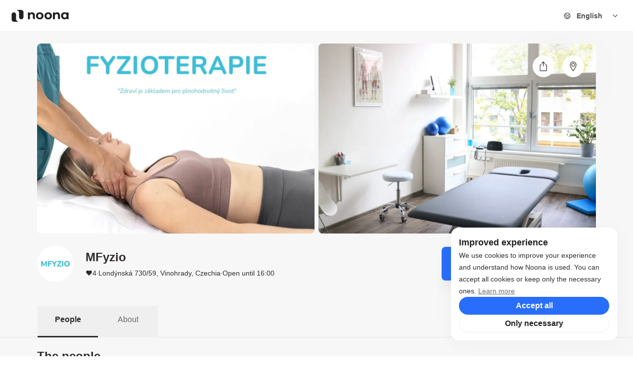

--- FILE ---
content_type: text/html; charset=utf-8
request_url: https://noona.app/mfyzio
body_size: 71367
content:
<!DOCTYPE html><html lang="en"><head><meta charSet="utf-8"/><meta name="viewport" content="width=device-width, initial-scale=1, shrink-to-fit=no, maximum-scale=1"/><meta name="theme-color" content="rgb(255, 255, 255)"/><link rel="canonical" href="https://noona.app/mfyzio"/><link rel="alternate" href="https://noona.is/mfyzio" hrefLang="is"/><link rel="alternate" href="https://noona.app/mfyzio" hrefLang="en"/><link rel="alternate" href="https://noona.pt/mfyzio" hrefLang="pt"/><link rel="alternate" href="https://noona.app/cs/mfyzio" hrefLang="cs"/><link rel="alternate" href="https://noona.app/es/mfyzio" hrefLang="es"/><link rel="alternate" href="https://noona.app/pl/mfyzio" hrefLang="pl"/><link rel="alternate" href="https://noona.app/fr/mfyzio" hrefLang="fr"/><link rel="alternate" href="https://noona.app/mfyzio" hrefLang="x-default"/><title>MFyzio - Book online with Noona</title><meta name="description" content="Kontakt: +420608515194

Pokud nenajdete vyhovující termín, neváhejte zavolat. Pokusíme se Vám vyhovět a najít nejbližší volný termín."/><meta property="og:image" content="https://res.cloudinary.com/timatal-ehf/image/upload/v1680599063/companyCoverImages/y2qrvzm6zbcj1llmlq3a.jpg"/><meta property="og:title" content="MFyzio - Book online with Noona"/><meta property="og:description" content="Kontakt: +420608515194

Pokud nenajdete vyhovující termín, neváhejte zavolat. Pokusíme se Vám vyhovět a najít nejbližší volný termín."/><style>[stylesheet-group="0"]{}
body{margin:0;}
button::-moz-focus-inner,input::-moz-focus-inner{border:0;padding:0;}
html{-ms-text-size-adjust:100%;-webkit-text-size-adjust:100%;-webkit-tap-highlight-color:rgba(0,0,0,0);}
input::-webkit-search-cancel-button,input::-webkit-search-decoration,input::-webkit-search-results-button,input::-webkit-search-results-decoration{display:none;}
[stylesheet-group="1"]{}
.css-11aywtz{-moz-appearance:textfield;-webkit-appearance:none;background-color:rgba(0,0,0,0.00);border-bottom-left-radius:0px;border-bottom-right-radius:0px;border-top-left-radius:0px;border-top-right-radius:0px;border:0 solid black;box-sizing:border-box;font:14px -apple-system,BlinkMacSystemFont,"Segoe UI",Roboto,Helvetica,Arial,sans-serif;margin:0px;padding:0px;resize:none;}
.css-146c3p1{background-color:rgba(0,0,0,0.00);border:0 solid black;box-sizing:border-box;color:rgba(0,0,0,1.00);display:inline;font:14px -apple-system,BlinkMacSystemFont,"Segoe UI",Roboto,Helvetica,Arial,sans-serif;list-style:none;margin:0px;padding:0px;position:relative;text-align:start;text-decoration:none;white-space:pre-wrap;word-wrap:break-word;}
.css-175oi2r{align-items:stretch;background-color:rgba(0,0,0,0.00);border:0 solid black;box-sizing:border-box;display:flex;flex-basis:auto;flex-direction:column;flex-shrink:0;list-style:none;margin:0px;min-height:0px;min-width:0px;padding:0px;position:relative;text-decoration:none;z-index:0;}
.css-1jxf684{background-color:rgba(0,0,0,0.00);border:0 solid black;box-sizing:border-box;color:inherit;display:inline;font:inherit;list-style:none;margin:0px;padding:0px;position:relative;text-align:inherit;text-decoration:none;white-space:inherit;word-wrap:break-word;}
.css-9pa8cd{bottom:0px;height:100%;left:0px;opacity:0;position:absolute;right:0px;top:0px;width:100%;z-index:-1;}
[stylesheet-group="2"]{}
.r-13awgt0{flex:1;}
.r-1awa8pu{border-bottom-color:rgba(101,119,134,1.00);border-left-color:rgba(101,119,134,1.00);border-right-color:rgba(101,119,134,1.00);border-top-color:rgba(101,119,134,1.00);}
.r-1d4xg89{border-bottom-color:rgba(170,184,194,1.00);border-left-color:rgba(170,184,194,1.00);border-right-color:rgba(170,184,194,1.00);border-top-color:rgba(170,184,194,1.00);}
.r-1j16mh1{border-bottom-left-radius:100%;border-bottom-right-radius:100%;border-top-left-radius:100%;border-top-right-radius:100%;}
.r-1jkafct{border-bottom-left-radius:2px;border-bottom-right-radius:2px;border-top-left-radius:2px;border-top-right-radius:2px;}
.r-1jyn79y{border-bottom-color:rgba(0,150,136,1.00);border-left-color:rgba(0,150,136,1.00);border-right-color:rgba(0,150,136,1.00);border-top-color:rgba(0,150,136,1.00);}
.r-1phboty{border-bottom-style:solid;border-left-style:solid;border-right-style:solid;border-top-style:solid;}
.r-1udh08x{overflow-x:hidden;overflow-y:hidden;}
.r-4a18lf{border-bottom-color:rgba(255,0,0,1.00);border-left-color:rgba(255,0,0,1.00);border-right-color:rgba(255,0,0,1.00);border-top-color:rgba(255,0,0,1.00);}
.r-60ke3l{border-bottom-color:rgba(0,128,0,1.00);border-left-color:rgba(0,128,0,1.00);border-right-color:rgba(0,128,0,1.00);border-top-color:rgba(0,128,0,1.00);}
.r-9x6qib{border-bottom-color:rgba(204,214,221,1.00);border-left-color:rgba(204,214,221,1.00);border-right-color:rgba(204,214,221,1.00);border-top-color:rgba(204,214,221,1.00);}
.r-crgep1{margin:0px;}
.r-d045u9{border-bottom-width:2px;border-left-width:2px;border-right-width:2px;border-top-width:2px;}
.r-edyy15{padding:8px;}
.r-fx7oqy{border-bottom-color:rgba(0,0,255,1.00);border-left-color:rgba(0,0,255,1.00);border-right-color:rgba(0,0,255,1.00);border-top-color:rgba(0,0,255,1.00);}
.r-krxsd3{display:-webkit-box;}
.r-rs99b7{border-bottom-width:1px;border-left-width:1px;border-right-width:1px;border-top-width:1px;}
.r-t60dpp{padding:0px;}
.r-xoduu5{display:inline-flex;}
.r-ywje51{margin:auto;}
[stylesheet-group="2.2"]{}
.r-10s2tm5{left:0%;}
.r-16o8guy{right:100%;}
.r-dqe1q{right:0%;}
.r-rci37q{left:100%;}
[stylesheet-group="3"]{}
.r-105ug2t{pointer-events:auto!important;}
.r-10ptun7{height:16px;}
.r-10v3vxq{transform:scaleX(-1);}
.r-10xqauy{padding-top:env(safe-area-inset-top);}
.r-11j9u27{visibility:hidden;}
.r-11mpjr4{background-color:rgba(223,223,223,1.00);}
.r-11udlyb{background-color:rgba(0,150,136,1.00);}
.r-11yh6sk{overflow-x:hidden;}
.r-12vffkv>*{pointer-events:auto;}
.r-12vffkv{pointer-events:none!important;}
.r-13aq9py{animation-name:r-1iq689l;}
.r-13qz1uu{width:100%;}
.r-13tjlyg{transition-duration:0.1s;}
.r-14lw9ot{background-color:rgba(255,255,255,1.00);}
.r-14sbq61{background-color:rgba(33,150,243,1.00);}
.r-150rngu{-webkit-overflow-scrolling:touch;}
.r-16y2uox{flex-grow:1;}
.r-173mzie{transform:scaleY(-1);}
.r-1777fci{justify-content:center;}
.r-17bb2tj{animation-duration:0.75s;}
.r-17leim2{background-repeat:repeat;}
.r-18u37iz{flex-direction:row;}
.r-19wmn03{width:20px;}
.r-19z077z{touch-action:none;}
.r-1abnn5w{animation-play-state:paused;}
.r-1acpoxo{width:36px;}
.r-1awozwy{align-items:center;}
.r-1ay1djp{animation-duration:1s;}
.r-1c6unfx{forced-color-adjust:none;}
.r-1d2f490{left:0px;}
.r-1d5kdc7{flex-direction:column-reverse;}
.r-1dernwh{height:70%;}
.r-1ei5mc7{cursor:inherit;}
.r-1euycsn{flex-direction:row-reverse;}
.r-1ewcgjf{box-shadow:0px 1px 3px rgba(0,0,0,0.5);}
.r-1ff274t{text-align:right;}
.r-1i6wzkk{-moz-transition-property:opacity;-webkit-transition-property:opacity;transition-property:opacity;}
.r-1ielgck{animation-duration:300ms;}
.r-1iln25a{word-wrap:normal;}
.r-1janqcz{width:16px;}
.r-1ldzwu0{animation-timing-function:linear;}
.r-1loqt21{cursor:pointer;}
.r-1mlwlqe{flex-basis:auto;}
.r-1mrlafo{background-position:0;}
.r-1muvv40{animation-iteration-count:infinite;}
.r-1niwhzg{background-color:rgba(0,0,0,0.00);}
.r-1ny4l3l{outline-style:none;}
.r-1ocf4r9{scroll-snap-type:y mandatory;}
.r-1otgn73{touch-action:manipulation;}
.r-1p0dtai{bottom:0px;}
.r-1pi2tsx{height:100%;}
.r-1qd0xha{font-family:-apple-system,BlinkMacSystemFont,"Segoe UI",Roboto,Helvetica,Arial,sans-serif;}
.r-1qulhi1{animation-name:r-1pzkwqh;}
.r-1r8g8re{height:36px;}
.r-1rnoaur{overflow-y:auto;}
.r-1sxrcry{background-size:auto;}
.r-1udbk01{text-overflow:ellipsis;}
.r-1uypc71{animation-timing-function:ease-in;}
.r-1wbh5a2{flex-shrink:1;}
.r-1wyyakw{z-index:-1;}
.r-1xcajam{position:fixed;}
.r-1xnzce8{-moz-user-select:text;-webkit-user-select:text;user-select:text;}
.r-1yef0xd{animation-name:r-11cv4x;}
.r-2eszeu::-webkit-scrollbar{display:none}
.r-2eszeu{scrollbar-width:none;}
.r-30o5oe{-moz-appearance:none;-ms-appearance:none;-webkit-appearance:none;appearance:none;}
.r-3s2u2q{white-space:nowrap;}
.r-417010{z-index:0;}
.r-4gszlv{background-size:cover;}
.r-4v7adb{height:5px;}
.r-633pao{pointer-events:none!important;}
.r-6dt33c{opacity:1;}
.r-6taxm2:-ms-input-placeholder{color:var(--placeholderTextColor);opacity:1;}
.r-6taxm2::-moz-placeholder{color:var(--placeholderTextColor);opacity:1;}
.r-6taxm2::-webkit-input-placeholder{color:var(--placeholderTextColor);opacity:1;}
.r-6taxm2::placeholder{color:var(--placeholderTextColor);opacity:1;}
.r-7cikom{font-size:inherit;}
.r-7q8q6z{cursor:default;}
.r-8akbws{-webkit-box-orient:vertical;}
.r-97e31f{padding-bottom:env(safe-area-inset-bottom);}
.r-agouwx{transform:translateZ(0);}
.r-ah5dr5>*{pointer-events:none;}
.r-ah5dr5{pointer-events:auto!important;}
.r-bi4vy9{transform:translateY(100%);}
.r-buy8e9{overflow-y:hidden;}
.r-bv2aro{padding-left:env(safe-area-inset-left);}
.r-c68hjy{color:rgba(161,161,161,1.00);}
.r-cpa5s6{scroll-snap-align:start;}
.r-dkge59{background-color:rgba(170,184,194,1.00);}
.r-dnmrzs{max-width:100%;}
.r-eafdt9{transition-duration:0.15s;}
.r-ebwn4k{animation-name:r-q67da2;}
.r-ehq7j7{background-size:contain;}
.r-eqz5dr{flex-direction:column;}
.r-fdjqy7{text-align:left;}
.r-g3mlsw{animation-name:r-t2lo5v;}
.r-ghxds0{transform:translateY(0%);}
.r-gtdqiz{position:-webkit-sticky;position:sticky;}
.r-hxflta{padding-right:env(safe-area-inset-right);}
.r-ipm5af{top:0px;}
.r-jwli3a{color:rgba(255,255,255,1.00);}
.r-k200y{align-self:flex-start;}
.r-lltvgl{overflow-x:auto;}
.r-lrvibr{-moz-user-select:none;-webkit-user-select:none;user-select:none;}
.r-majxgm{font-weight:500;}
.r-mfh4gg{scroll-snap-type:x mandatory;}
.r-mhe3cw{z-index:10;}
.r-nvplwv{animation-timing-function:ease-out;}
.r-orgf3d{opacity:0;}
.r-q4m81j{text-align:center;}
.r-rs94m5{background-image:url("[data-uri]");}
.r-sfbmgh{z-index:9999;}
.r-tsynxw{text-transform:uppercase;}
.r-u6sd8q{background-repeat:no-repeat;}
.r-u8s1d{position:absolute;}
.r-u92y06{background-color:rgba(255,165,0,1.00);}
.r-van48c{caret-color:transparent;}
.r-vvn4in{background-position:center;}
.r-x3cy2q{background-size:100% 100%;}
.r-xx3c9p{animation-name:r-imtty0;}
.r-z80fyv{height:20px;}
.r-zchlnj{right:0px;}
@-webkit-keyframes r-11cv4x{0%{transform:rotate(0deg);}100%{transform:rotate(360deg);}}
@-webkit-keyframes r-1iq689l{0%{transform:translateY(0%);}100%{transform:translateY(100%);}}
@-webkit-keyframes r-1pzkwqh{0%{transform:translateY(100%);}100%{transform:translateY(0%);}}
@-webkit-keyframes r-imtty0{0%{opacity:0;}100%{opacity:1;}}
@-webkit-keyframes r-q67da2{0%{transform:translateX(-100%);}100%{transform:translateX(400%);}}
@-webkit-keyframes r-t2lo5v{0%{opacity:1;}100%{opacity:0;}}
@keyframes r-11cv4x{0%{transform:rotate(0deg);}100%{transform:rotate(360deg);}}
@keyframes r-1iq689l{0%{transform:translateY(0%);}100%{transform:translateY(100%);}}
@keyframes r-1pzkwqh{0%{transform:translateY(100%);}100%{transform:translateY(0%);}}
@keyframes r-imtty0{0%{opacity:0;}100%{opacity:1;}}
@keyframes r-q67da2{0%{transform:translateX(-100%);}100%{transform:translateX(400%);}}
@keyframes r-t2lo5v{0%{opacity:1;}100%{opacity:0;}}</style><meta name="next-head-count" content="18"/><meta name="robots" content="noindex, nofollow"/><link rel="manifest" href="/manifest.json"/><link rel="shortcut icon" href="/favicon.ico"/><link rel="search" type="application/opensearchdescription+xml" title="Noona" href="/open-search.xml"/><meta charSet="utf-8"/><meta http-equiv="cache-control" content="public, max-age=0, must-revalidate"/><meta property="og:type" content="website"/><meta property="og:image" content="/assets/og/og-image.png"/><meta name="apple-itunes-app" content="app-id=id1448498295"/><meta property="og:url" content="https://noona.app"/><meta property="og:title" content="Noona | Book everything, now."/><meta property="og:description" content="Book all your services and tables in one place, wherever and whenever on noona.app or the Noona app."/><meta property="description" content="Book all your services and tables in one place, wherever and whenever on noona.app or the Noona app."/><meta name="keywords" content="Book appointment, appointments, book appointment online"/><meta property="og:locale" content="en"/><meta property="og:locale:alternate" content="pt"/><meta property="og:locale:alternate" content="is"/><meta property="og:locale:alternate" content="cs"/><meta property="og:locale:alternate" content="es"/><meta property="og:site_name" content="Noona"/><meta name="google-site-verification" content="yLvklhwHio3Pm9QoqEwbvk7T8tzBMMSQXkow9gA9hJk"/><script id="consent-defaults" data-nscript="beforeInteractive">
              window.dataLayer = window.dataLayer || [];
              function gtag(){dataLayer.push(arguments);}
              gtag('consent', 'default', {
                'ad_storage': 'denied',
                'ad_user_data': 'denied',
                'ad_personalization': 'denied',
                'analytics_storage': 'denied',
                'wait_for_update': 500
              });
            </script><link rel="preload" href="/_next/static/css/078b1c5c8929fb51.css" as="style"/><link rel="stylesheet" href="/_next/static/css/078b1c5c8929fb51.css" data-n-g=""/><link rel="preload" href="/_next/static/css/180d0ca8b3f1ced5.css" as="style"/><link rel="stylesheet" href="/_next/static/css/180d0ca8b3f1ced5.css" data-n-p=""/><link rel="preload" href="/_next/static/css/b8e302d41b271438.css" as="style"/><link rel="stylesheet" href="/_next/static/css/b8e302d41b271438.css" data-n-p=""/><noscript data-n-css=""></noscript><script defer="" nomodule="" src="/_next/static/chunks/polyfills-42372ed130431b0a.js"></script><script src="/_next/static/chunks/webpack-96033fc1cda8fd55.js" defer=""></script><script src="/_next/static/chunks/framework-6a82977be91db3f8.js" defer=""></script><script src="/_next/static/chunks/main-b7be3901520c36e5.js" defer=""></script><script src="/_next/static/chunks/pages/_app-fa907267dfb237b5.js" defer=""></script><script src="/_next/static/chunks/4c744e84-d95e0b113b2f16d1.js" defer=""></script><script src="/_next/static/chunks/8eec4907-dfa028b0af0e3a81.js" defer=""></script><script src="/_next/static/chunks/bcafc79c-3384757bd339531c.js" defer=""></script><script src="/_next/static/chunks/a29ae703-d1bf39cd257b0227.js" defer=""></script><script src="/_next/static/chunks/5877-043899be3d90c23f.js" defer=""></script><script src="/_next/static/chunks/1298-c237b60b9af6f008.js" defer=""></script><script src="/_next/static/chunks/4174-777af3c05a95ef80.js" defer=""></script><script src="/_next/static/chunks/2864-5674580182047fd4.js" defer=""></script><script src="/_next/static/chunks/9036-3148b3d708cd6a29.js" defer=""></script><script src="/_next/static/chunks/4581-4577d1926985f6a7.js" defer=""></script><script src="/_next/static/chunks/1220-31460b23ff3b4221.js" defer=""></script><script src="/_next/static/chunks/4409-481710da05791a9d.js" defer=""></script><script src="/_next/static/chunks/8862-caced0cb32b6f52c.js" defer=""></script><script src="/_next/static/chunks/3415-25081bd059d1443f.js" defer=""></script><script src="/_next/static/chunks/2671-3cf716905bd4f8f9.js" defer=""></script><script src="/_next/static/chunks/6174-6b8b144ec51e9596.js" defer=""></script><script src="/_next/static/chunks/4914-a80555b2e00cd20e.js" defer=""></script><script src="/_next/static/chunks/6996-a28b6f009f9ff66e.js" defer=""></script><script src="/_next/static/chunks/6477-72ff34eb9496f15c.js" defer=""></script><script src="/_next/static/chunks/pages/%5Bcompany%5D-dc87ea2d19def826.js" defer=""></script><script src="/_next/static/IbYMTeLHaxVg0Rt0ZrJFF/_buildManifest.js" defer=""></script><script src="/_next/static/IbYMTeLHaxVg0Rt0ZrJFF/_ssgManifest.js" defer=""></script></head><body><div id="__next"><script>((e,r,s,u,d,m,l,h)=>{let c=document.documentElement,v=["light","dark"];function p(i){(Array.isArray(e)?e:[e]).forEach(y=>{let k=y==="class",S=k&&m?d.map(f=>m[f]||f):d;k?(c.classList.remove(...S),c.classList.add(i)):c.setAttribute(y,i)}),R(i)}function R(i){h&&v.includes(i)&&(c.style.colorScheme=i)}function a(){return window.matchMedia("(prefers-color-scheme: dark)").matches?"dark":"light"}if(u)p(u);else try{let i=localStorage.getItem(r)||s,y=l&&i==="system"?a():i;p(y)}catch(i){}})("data-theme","theme","system",null,["light","dark"],null,true,true)</script><div class="css-175oi2r r-13awgt0"><div id="main-container" vaul-drawer-wrapper=""><div class="bg-background-secondary min-h-screen flex flex-1 flex-col"><header class="sticky top-0 w-full bg-background-primary border-b border-grey1 z-50 h-16"><div class="mx-4 flex flex-row items-center justify-between relative py-4 h-full"><div class="xl:absolute xl:left-0 h-full flex flex-row items-center gap-8 "><div class="h-5 md:h-6 w-auto cursor-pointer mr-auto relative"><a aria-label="Noona logo" href="https://noona.app/"><svg width="130" height="24" viewBox="0 0 1084 226" fill="none" xmlns="http://www.w3.org/2000/svg" class="text-foreground-primary"><path fill-rule="evenodd" clip-rule="evenodd" d="M105.322 9.65836C105.327 9.65836 105.327 9.66347 105.332 9.66347C106.074 9.99001 107.993 10.3268 109.063 10.4951C109.078 10.4951 109.094 10.5053 109.114 10.5104C127.649 13.1176 141.993 30.7561 141.993 52.1396C141.993 53.5274 141.931 60.5123 141.814 69.477V137.347C141.814 160.567 160.701 179.394 184.001 179.394C207.187 179.394 226.003 160.756 226.182 137.689C226.182 137.689 226.187 137.403 226.187 137.347L226.187 43.2413H226.182C225.85 19.9394 207.294 0.98967 184.088 -0.000167847H107.548C104.729 -0.000167847 102.446 2.27542 102.446 5.08676C102.441 7.10214 103.618 8.8369 105.322 9.65836Z" fill="currentColor"></path><path fill-rule="evenodd" clip-rule="evenodd" d="M121.053 216.341C121.048 216.341 121.048 216.336 121.043 216.336C120.301 216.01 118.382 215.673 117.312 215.505C117.297 215.505 117.281 215.494 117.261 215.489C98.7261 212.882 84.3823 195.244 84.3823 173.86C84.3823 172.472 84.4438 165.487 84.5615 156.523V88.6527C84.5615 65.4325 65.6735 46.6052 42.3745 46.6052C19.188 46.6052 0.371696 65.2437 0.192591 88.3109C0.192591 88.3109 0.1875 88.5966 0.1875 88.6527L0.1875 182.758H0.192591C0.525215 206.06 19.0805 225.01 42.2875 226H118.827C121.646 226 123.929 223.724 123.929 220.913C123.934 218.897 122.757 217.163 121.053 216.341Z" fill="currentColor"></path><path d="M535.646 180.211C521.942 180.211 509.609 177.389 498.646 171.747C487.844 165.943 479.38 157.962 473.253 147.805C467.127 137.648 464.063 126.121 464.063 113.223C464.063 100.325 467.127 88.7978 473.253 78.6408C479.38 68.4839 487.844 60.584 498.646 54.9412C509.609 49.1372 521.942 46.2352 535.646 46.2352C549.35 46.2352 561.603 49.1372 572.405 54.9412C583.207 60.584 591.671 68.4839 597.797 78.6408C603.924 88.7978 606.987 100.325 606.987 113.223C606.987 126.121 603.924 137.648 597.797 147.805C591.671 157.962 583.207 165.943 572.405 171.747C561.603 177.389 549.35 180.211 535.646 180.211ZM535.646 149.256C545.319 149.256 553.219 146.032 559.346 139.583C565.633 132.973 568.777 124.186 568.777 113.223C568.777 102.26 565.633 93.5539 559.346 87.105C553.219 80.4949 545.319 77.1898 535.646 77.1898C525.973 77.1898 517.992 80.4949 511.705 87.105C505.417 93.5539 502.273 102.26 502.273 113.223C502.273 124.186 505.417 132.973 511.705 139.583C517.992 146.032 525.973 149.256 535.646 149.256Z" fill="currentColor"></path><path d="M697.217 180.211C683.513 180.211 671.18 177.389 660.217 171.747C649.415 165.943 640.951 157.962 634.824 147.805C628.698 137.648 625.635 126.121 625.635 113.223C625.635 100.325 628.698 88.7978 634.824 78.6408C640.951 68.4839 649.415 60.584 660.217 54.9412C671.18 49.1372 683.513 46.2352 697.217 46.2352C710.921 46.2352 723.174 49.1372 733.976 54.9412C744.778 60.584 753.242 68.4839 759.368 78.6408C765.495 88.7978 768.558 100.325 768.558 113.223C768.558 126.121 765.495 137.648 759.368 147.805C753.242 157.962 744.778 165.943 733.976 171.747C723.174 177.389 710.921 180.211 697.217 180.211ZM697.217 149.256C706.891 149.256 714.791 146.032 720.917 139.583C727.205 132.973 730.348 124.186 730.348 113.223C730.348 102.26 727.205 93.5539 720.917 87.105C714.791 80.4949 706.891 77.1898 697.217 77.1898C687.544 77.1898 679.564 80.4949 673.276 87.105C666.988 93.5539 663.844 102.26 663.844 113.223C663.844 124.186 666.988 132.973 673.276 139.583C679.564 146.032 687.544 149.256 697.217 149.256Z" fill="currentColor"></path><rect x="310.924" y="136.045" width="37.7269" height="42.1312" rx="8.86976" fill="currentColor"></rect><path d="M406.204 144.916C406.204 140.017 410.175 136.046 415.074 136.046H435.096C439.994 136.046 443.965 140.017 443.965 144.916V169.307C443.965 174.206 439.994 178.177 435.096 178.177H432.813C418.117 178.177 406.204 166.264 406.204 151.568V144.916Z" fill="currentColor"></path><path fill-rule="evenodd" clip-rule="evenodd" d="M310.928 57.5291V149.451H348.654V113.95C348.654 102.342 351.475 93.6357 357.118 87.8317C362.761 81.8665 370.338 78.8839 379.85 78.8839C388.395 78.8839 394.924 81.4635 399.439 86.6226C403.953 91.6204 406.21 99.2785 406.21 109.597V149.451H443.936V103.793C443.936 84.7685 438.938 70.4197 428.942 60.7464C419.108 51.0731 406.129 46.2365 390.007 46.2365C381.14 46.2365 372.998 47.7681 365.582 50.8313C358.166 53.7333 351.959 57.925 346.961 63.4066V57.5291H310.928Z" fill="currentColor"></path><rect x="310.924" y="48.1857" width="36.0332" height="49.0606" rx="8.86976" fill="currentColor"></rect><rect x="787.54" y="136.046" width="37.7261" height="42.1312" rx="8.86976" fill="currentColor"></rect><path d="M882.828 144.916C882.828 140.017 886.799 136.046 891.698 136.046H911.709C916.608 136.046 920.579 140.017 920.579 144.916V169.307C920.579 174.206 916.608 178.177 911.709 178.177H909.437C894.742 178.177 882.828 166.264 882.828 151.568V144.916Z" fill="currentColor"></path><path fill-rule="evenodd" clip-rule="evenodd" d="M787.543 57.5296V149.451H825.269V113.95C825.269 102.342 828.09 93.6358 833.733 87.8319C839.376 81.8666 846.953 78.884 856.465 78.884C865.01 78.884 871.54 81.4636 876.054 86.6227C880.568 91.6206 882.825 99.2786 882.825 109.597V149.451H920.551V103.793C920.551 84.7686 915.553 70.4199 905.557 60.7465C895.723 51.0732 882.745 46.2366 866.622 46.2366C857.755 46.2366 849.613 47.7682 842.197 50.8314C834.781 53.7334 828.574 57.9252 823.576 63.4067V57.5296H787.543Z" fill="currentColor"></path><rect x="787.54" y="48.1857" width="36.0332" height="49.0606" rx="8.86976" fill="currentColor"></rect><rect x="1047.34" y="135.082" width="36.0284" height="42.1312" rx="8.86976" fill="currentColor"></rect><path fill-rule="evenodd" clip-rule="evenodd" d="M1045.67 58.8509L1045.67 60.8617C1036.32 50.3823 1023.32 45.1277 1006.71 45.1277C994.459 45.1277 983.335 47.8685 973.339 53.35C963.504 58.8315 955.766 66.6508 950.123 76.8078C944.48 86.9648 941.659 98.734 941.659 112.115C941.659 125.497 944.48 137.266 950.123 147.423C955.766 157.58 963.504 165.399 973.339 170.881C983.335 176.362 994.459 179.103 1006.71 179.103C1024.45 179.103 1037.99 173.46 1047.34 162.175V168.195H1083.37V58.8509H1045.67ZM1013.24 148.149C1022.75 148.149 1030.65 144.924 1036.94 138.475C1043.23 131.865 1046.37 123.078 1046.37 112.115C1046.37 101.152 1043.23 92.4463 1036.94 85.9975C1030.65 79.3874 1022.75 76.0823 1013.24 76.0823C1003.57 76.0823 995.587 79.3874 989.3 85.9975C983.012 92.4463 979.868 101.152 979.868 112.115C979.868 123.078 983.012 131.865 989.3 138.475C995.587 144.924 1003.57 148.149 1013.24 148.149Z" fill="currentColor"></path><rect x="1045.67" y="48.1843" width="37.7028" height="49.0606" rx="8.86976" fill="currentColor"></rect></svg></a></div></div><div class="xl:absolute xl:right-0 h-full flex flex-row justify-center items-center"><div class="ml-4 z-20 md:mr-0"><div class="flex flex-row rounded-full py-1.5 px-3 sm:min-w-136px cursor-pointer items-center sm:hover:bg-white2"><div class="items-center mr-1.5 sm:mr-3"><svg xmlns="http://www.w3.org/2000/svg" width="24" height="24" viewBox="0 0 24 24" fill="none" stroke="currentColor" stroke-width="2" stroke-linecap="round" stroke-linejoin="round" class="lucide lucide-earth size-6 sm:size-[0.875rem] text-black2"><path d="M21.54 15H17a2 2 0 0 0-2 2v4.54"></path><path d="M7 3.34V5a3 3 0 0 0 3 3a2 2 0 0 1 2 2c0 1.1.9 2 2 2a2 2 0 0 0 2-2c0-1.1.9-2 2-2h3.17"></path><path d="M11 21.95V18a2 2 0 0 0-2-2a2 2 0 0 1-2-2v-1a2 2 0 0 0-2-2H2.05"></path><circle cx="12" cy="12" r="10"></circle></svg></div><p class="hidden sm:block cursor-pointer mr-auto font-semibold text-black2 text-sm">English</p><svg xmlns="http://www.w3.org/2000/svg" width="24" height="24" viewBox="0 0 24 24" fill="none" stroke="currentColor" stroke-width="2" stroke-linecap="round" stroke-linejoin="round" class="lucide lucide-chevron-down size-4 text-black2"><path d="m6 9 6 6 6-6"></path></svg></div></div></div></div></header><div class="flex-1"><div class="pb-4 h-full relative"><div class="flex flex-col"><div class="flex flex-col justify-center md:mt-6 pb-8"><div class="w-full lg:px-0 lg:max-w-[70.6rem] mx-auto"><div class="w-full relative h-60 md:h-72 lg:h-[24rem] 2xl:h-[35rem]"><div class="block md:grid md:grid-rows-2 md:grid-cols-4 md:grid-flow-col md:gap-2 w-full h-full"><div class="flex items-center justify-center w-full h-full relative md:rounded-lg overflow-hidden cursor-pointer row-span-2 col-span-2"><div class="relative w-full h-full flex items-center justify-center"><img src="https://res.cloudinary.com/timatal-ehf/image/upload/t_company-header-images/companyCoverImages/y2qrvzm6zbcj1llmlq3a" alt="Cover image" style="object-fit:cover;width:100%;height:100%"/></div></div><div class="flex items-center justify-center w-full h-full relative md:rounded-lg overflow-hidden cursor-pointer hidden md:inline-block row-span-2 col-span-2"><div class="relative w-full h-full flex items-center justify-center"><img src="https://res.cloudinary.com/timatal-ehf/image/upload/t_company-header-images/companyCoverImages/vgr3rzipe9wdv7rdmswp" alt="Cover image" style="object-fit:cover;width:100%;height:100%"/></div></div></div><div class="absolute top-6 right-6 flex flex-row"><div class="bg-white1 p-3 rounded-full drop-shadow cursor-pointer flex justify-center items-center"><svg width="17" height="22" viewBox="0 0 17 22" fill="none" xmlns="http://www.w3.org/2000/svg" style="stroke:rgba(79, 74, 74, 1);height:20px;width:20px"><path d="M12.8041 7.70508H14.1223C14.4719 7.70508 14.8072 7.84396 15.0544 8.09117C15.3016 8.33837 15.4405 8.67366 15.4405 9.02327V19.5688C15.4405 19.9184 15.3016 20.2537 15.0544 20.5009C14.8072 20.7481 14.4719 20.887 14.1223 20.887H2.25862C1.90901 20.887 1.57373 20.7481 1.32652 20.5009C1.07931 20.2537 0.94043 19.9184 0.94043 19.5688V9.02327C0.94043 8.67366 1.07931 8.33837 1.32652 8.09117C1.57373 7.84396 1.90901 7.70508 2.25862 7.70508H3.57681" stroke-width="1.58889" stroke-linecap="round" stroke-linejoin="round"></path><path d="M8.19043 1.11523V10.3426" stroke-width="1.58889" stroke-linecap="round" stroke-linejoin="round"></path><path d="M4.89453 4.41071L8.19 1.11523L11.4855 4.41071" stroke-width="1.58889" stroke-linecap="round" stroke-linejoin="round"></path></svg></div><a href="https://www.google.com/maps/search/?api=1&amp;query=Londýnská 730/59, Vinohrady, Czechia" target="__blank"><div class="bg-white1 p-3 rounded-full drop-shadow cursor-pointer flex justify-center items-center ml-4"><svg width="15" height="22" viewBox="0 0 15 22" fill="none" xmlns="http://www.w3.org/2000/svg" style="stroke:rgba(79, 74, 74, 1);height:20px;width:20px"><path d="M4.23633 7.70752C4.23633 8.58152 4.58352 9.41972 5.20153 10.0377C5.81954 10.6557 6.65774 11.0029 7.53174 11.0029C8.40574 11.0029 9.24394 10.6557 9.86195 10.0377C10.48 9.41972 10.8272 8.58152 10.8272 7.70752C10.8272 6.83352 10.48 5.99532 9.86195 5.37731C9.24394 4.7593 8.40574 4.41211 7.53174 4.41211C6.65774 4.41211 5.81954 4.7593 5.20153 5.37731C4.58352 5.99532 4.23633 6.83352 4.23633 7.70752Z" stroke-width="1.58889" stroke-linecap="round" stroke-linejoin="round"></path><path d="M7.53125 1.11523C9.27925 1.11523 10.9556 1.80962 12.1917 3.04564C13.4277 4.28166 14.1221 5.95806 14.1221 7.70606C14.1221 10.7 9.66316 18.2074 8.08049 20.5933C8.02037 20.6839 7.93875 20.7583 7.84292 20.8097C7.74708 20.8612 7.64001 20.8881 7.53125 20.8881C7.42249 20.8881 7.31542 20.8612 7.21959 20.8097C7.12375 20.7583 7.04214 20.6839 6.98202 20.5933C5.39934 18.2074 0.94043 10.7 0.94043 7.70606C0.94043 5.95806 1.63482 4.28166 2.87084 3.04564C4.10686 1.80962 5.78326 1.11523 7.53125 1.11523V1.11523Z" stroke-width="1.58889" stroke-linecap="round" stroke-linejoin="round"></path></svg></div></a></div></div></div><div class="flex flex-row justify-between rounded-t-lg -mt-4 bg-background-secondary z-50 md:rounded-none md:mt-0 md:z-0 md:bg-transparent"><div class="flex-1 w-full"><div class="w-full lg:px-0 lg:max-w-[70.6rem] mx-auto"><div class="flex flex-col lg:flex-row items-start lg:items-center mt-8 md:mt-6 lg:mb-12"><div class="css-175oi2r relative -mt-[75px] md:mt-0 mx-4 lg:mx-0" style="width:74px;height:74px"><img alt="MFyzio" loading="lazy" width="74" height="74" decoding="async" data-nimg="1" style="color:transparent;border-radius:9999px;object-fit:cover;width:74px;height:74px" srcSet="https://res.cloudinary.com/timatal-ehf/image/upload/f_auto,c_limit,w_640,q_auto/profileImages/tyasrmnarthv8mtsidwe 1x" src="https://res.cloudinary.com/timatal-ehf/image/upload/f_auto,c_limit,w_640,q_auto/profileImages/tyasrmnarthv8mtsidwe"/></div><div class="css-175oi2r lg:flex-1 w-full lg:w-auto lg:flex-row lg:items-center lg:justify-between"><div class="css-175oi2r mt-2 md:mt-0 px-4 lg:px-6"><div dir="auto" class="css-146c3p1 text-lg leading-normal md:text-2xl md:leading-[1.8125rem] font-semibold text-black4 mb-1 md:mb-2">MFyzio</div><div class="css-175oi2r flex flex-row items-center gap-[0.37rem]"><div class="css-175oi2r flex flex-row items-center gap-1"><svg xmlns="http://www.w3.org/2000/svg" width="14" height="14" viewBox="0 0 24 24" fill="none" stroke="currentColor" stroke-width="2" stroke-linecap="round" stroke-linejoin="round" class="lucide lucide-heart stroke-none fill-foreground-secondary"><path d="M19 14c1.49-1.46 3-3.21 3-5.5A5.5 5.5 0 0 0 16.5 3c-1.76 0-3 .5-4.5 2-1.5-1.5-2.74-2-4.5-2A5.5 5.5 0 0 0 2 8.5c0 2.3 1.5 4.05 3 5.5l7 7Z"></path></svg><div dir="auto" class="css-146c3p1 text-foreground-secondary text-sm">4</div></div><div dir="auto" class="css-146c3p1 text-foreground-secondary text-sm">·</div><div dir="auto" class="css-146c3p1 line-clamp-1 text-foreground-secondary text-sm flex-shrink">Londýnská 730/59, Vinohrady, Czechia</div><div dir="auto" class="css-146c3p1 text-foreground-secondary text-sm">·</div><div tabindex="0" class="css-175oi2r r-1loqt21 r-1otgn73"><div dir="auto" class="css-146c3p1 cursor-pointer line-clamp-1 text-foreground-secondary text-sm">Open until 16:00</div></div></div></div><div class="css-175oi2r flex-row w-full lg:w-auto gap-2 px-4 lg:px-0 mt-8 lg:mt-0 mb-8 lg:mb-0"><div class="css-175oi2r flex-1 lg:w-[6.5rem]"><a href="https://noona.app/mfyzio/book" class="css-175oi2r" data-testid="PressableLink"><div class="css-175oi2r flex-col items-center justify-between rounded-lg bg-link-primary-primary web:hover:bg-link-primary-contrast-background py-[0.625rem]" style="box-shadow:rgba(0, 0, 0, 0.04) 0px 20px 20px"><div class="css-175oi2r h-[26px]"><svg xmlns="http://www.w3.org/2000/svg" width="24" height="24" viewBox="0 0 24 24" fill="none" stroke="rgba(255, 255, 255, 1)" stroke-width="2" stroke-linecap="round" stroke-linejoin="round" class="lucide lucide-calendar"><path d="M8 2v4"></path><path d="M16 2v4"></path><rect width="18" height="18" x="3" y="4" rx="2"></rect><path d="M3 10h18"></path></svg></div><div dir="auto" class="css-146c3p1 r-dnmrzs r-1udh08x r-1udbk01 r-3s2u2q r-1iln25a text-xs px-1 select-none text-foreground-util-white font-medium mt-[0.375rem]">Book</div></div></a></div><div class="css-175oi2r flex-1 lg:flex-[unset] lg:w-[6.5rem]"><div tabindex="0" class="css-175oi2r r-1loqt21 r-1otgn73" data-testid="PressableLink"><div class="css-175oi2r flex-col items-center justify-between rounded-lg bg-background-primary web:hover:bg-background-tertiary py-[0.625rem]" style="box-shadow:rgba(0, 0, 0, 0.04) 0px 20px 20px"><div class="css-175oi2r h-[26px]"><div class="css-175oi2r"><svg xmlns="http://www.w3.org/2000/svg" width="23" height="23" viewBox="0 0 24 24" fill="none" stroke="currentColor" stroke-width="2" stroke-linecap="round" stroke-linejoin="round" class="lucide lucide-heart stroke-foreground-quinary"><path d="M19 14c1.49-1.46 3-3.21 3-5.5A5.5 5.5 0 0 0 16.5 3c-1.76 0-3 .5-4.5 2-1.5-1.5-2.74-2-4.5-2A5.5 5.5 0 0 0 2 8.5c0 2.3 1.5 4.05 3 5.5l7 7Z"></path></svg><div class="css-175oi2r" style="left:-10px;top:-32px"><div class="css-175oi2r" style="position:absolute;left:10px;top:10px;opacity:0"><svg xmlns="http://www.w3.org/2000/svg" width="23" height="23" viewBox="0 0 24 24" fill="none" stroke="currentColor" stroke-width="2" stroke-linecap="round" stroke-linejoin="round" class="lucide lucide-heart fill-link-primary-primary stroke-none"><path d="M19 14c1.49-1.46 3-3.21 3-5.5A5.5 5.5 0 0 0 16.5 3c-1.76 0-3 .5-4.5 2-1.5-1.5-2.74-2-4.5-2A5.5 5.5 0 0 0 2 8.5c0 2.3 1.5 4.05 3 5.5l7 7Z"></path></svg></div><div class="css-175oi2r" style="position:absolute;left:10px;top:10px;opacity:0"><svg xmlns="http://www.w3.org/2000/svg" width="23" height="23" viewBox="0 0 24 24" fill="none" stroke="currentColor" stroke-width="2" stroke-linecap="round" stroke-linejoin="round" class="lucide lucide-heart fill-link-primary-primary stroke-none"><path d="M19 14c1.49-1.46 3-3.21 3-5.5A5.5 5.5 0 0 0 16.5 3c-1.76 0-3 .5-4.5 2-1.5-1.5-2.74-2-4.5-2A5.5 5.5 0 0 0 2 8.5c0 2.3 1.5 4.05 3 5.5l7 7Z"></path></svg></div><div class="css-175oi2r" style="position:absolute;left:10px;top:10px;opacity:0"><svg xmlns="http://www.w3.org/2000/svg" width="23" height="23" viewBox="0 0 24 24" fill="none" stroke="currentColor" stroke-width="2" stroke-linecap="round" stroke-linejoin="round" class="lucide lucide-heart fill-link-primary-primary stroke-none"><path d="M19 14c1.49-1.46 3-3.21 3-5.5A5.5 5.5 0 0 0 16.5 3c-1.76 0-3 .5-4.5 2-1.5-1.5-2.74-2-4.5-2A5.5 5.5 0 0 0 2 8.5c0 2.3 1.5 4.05 3 5.5l7 7Z"></path></svg></div></div></div></div><div dir="auto" class="css-146c3p1 r-dnmrzs r-1udh08x r-1udbk01 r-3s2u2q r-1iln25a text-xs px-1 select-none text-foreground-primary mt-[0.375rem]">Favorite</div></div></div></div><div class="css-175oi2r flex-1 lg:flex-[unset] lg:w-[6.5rem]"><div tabindex="0" class="css-175oi2r r-1loqt21 r-1otgn73" data-testid="PressableLink"><div class="css-175oi2r flex-col items-center justify-between rounded-lg bg-background-primary web:hover:bg-background-tertiary py-[0.625rem]" style="box-shadow:rgba(0, 0, 0, 0.04) 0px 20px 20px"><div class="css-175oi2r h-[26px]"><svg xmlns="http://www.w3.org/2000/svg" width="24" height="24" viewBox="0 0 24 24" fill="none" stroke="rgba(110, 105, 105, 1)" stroke-width="2" stroke-linecap="round" stroke-linejoin="round" class="lucide lucide-ellipsis"><circle cx="12" cy="12" r="1"></circle><circle cx="19" cy="12" r="1"></circle><circle cx="5" cy="12" r="1"></circle></svg></div><div dir="auto" class="css-146c3p1 r-dnmrzs r-1udh08x r-1udbk01 r-3s2u2q r-1iln25a text-xs px-1 select-none text-foreground-primary mt-[0.375rem]">More</div></div></div></div></div></div></div></div><div id="company-page-content relative" class="pb-8"></div></div></div></div></div></div></div></div><div class="fixed inset-0 flex-col bg-background-secondary z-50 hidden"><div class="css-175oi2r relative hidden lg:flex h-16 bg-background-primary border-b-[0.03125rem] border-b-border-secondary"><div dir="auto" class="css-146c3p1 text-foreground-secondary font-semibold text-lg leading-[4rem] text-center">Gift voucher details</div><a href="https://noona.app/#vouchers" class="css-175oi2r" style="position:absolute;top:0px;bottom:0px;right:24px;justify-content:center"><svg xmlns="http://www.w3.org/2000/svg" width="24" height="24" viewBox="0 0 24 24" fill="none" stroke="currentColor" stroke-width="2" stroke-linecap="round" stroke-linejoin="round" class="lucide lucide-x stroke-foreground-tertiary"><path d="M18 6 6 18"></path><path d="m6 6 12 12"></path></svg></a></div><div class="css-175oi2r flex flex-row items-center justify-center md:justify-start relative w-full h-12 lg:hidden" style="padding-top:0px"><div tabindex="0" class="css-175oi2r r-1loqt21 r-1otgn73 absolute bottom-0 flex items-center justify-center left-2 md:left-0 md:relative" style="top:0px"><div class="css-175oi2r block lg:hidden"><svg xmlns="http://www.w3.org/2000/svg" width="24" height="24" viewBox="0 0 24 24" fill="none" stroke="currentColor" stroke-width="2" stroke-linecap="round" stroke-linejoin="round" class="lucide lucide-chevron-left text-[24px] md:text-[28px] text-foreground-quaternary"><path d="m15 18-6-6 6-6"></path></svg></div><div class="css-175oi2r hidden lg:block"><svg xmlns="http://www.w3.org/2000/svg" width="24" height="24" viewBox="0 0 24 24" fill="none" stroke="currentColor" stroke-width="1.5" stroke-linecap="round" stroke-linejoin="round" class="lucide lucide-arrow-left text-[24px] md:text-[28px] text-foreground-quaternary"><path d="m12 19-7-7 7-7"></path><path d="M19 12H5"></path></svg></div></div><div tabindex="0" class="css-175oi2r r-1loqt21 r-1otgn73 absolute bottom-0 right-2 flex items-center justify-center" style="top:0px"><svg xmlns="http://www.w3.org/2000/svg" width="24" height="24" viewBox="0 0 24 24" fill="none" stroke="currentColor" stroke-width="2" stroke-linecap="round" stroke-linejoin="round" class="lucide lucide-x text-[24px] md:text-[28px] text-foreground-quaternary"><path d="M18 6 6 18"></path><path d="m6 6 12 12"></path></svg></div><div dir="auto" class="css-146c3p1 r-dnmrzs r-1udh08x r-1udbk01 r-3s2u2q r-1iln25a text-base md:text-2xl font-semibold text-foreground-tertiary ml-8 md:ml-4 mr-8">Gift voucher details</div></div><div class="css-175oi2r flex-1 overflow-hidden flex flex-col"><div class="css-175oi2r r-150rngu r-eqz5dr r-16y2uox r-1wbh5a2 r-11yh6sk r-1rnoaur r-agouwx flex-1"><div class="css-175oi2r web:pb-20 lg:pb-16"><div class="css-175oi2r relative flex-row"><div class="css-175oi2r gap-4 hidden lg:flex px-4 overflow-y-auto max-h-[calc(100vh-3.25rem-3rem)] sticky top-0 left-0 pt-4 lg:pt-6"><div class="css-175oi2r w-20 h-[6.25rem] bg-background-primary rounded-lg"></div></div><div class="css-175oi2r flex-row gap-4 flex-1 px-4 lg:px-0 xl:pr-[7rem]"><div class="css-175oi2r h-[23.75rem] lg:flex-grow-0 lg:flex-shrink-0 lg:basis-1/2 rounded-lg bg-background-primary lg:h-[40rem]"></div><div class="css-175oi2r rounded-lg bg-background-primary p-6 lg:p-8 md:flex-grow-0 md:flex-shrink-0 md:basis-1/2 md:min-h-[40rem] rounded-b-2xl rounded-t-none lg:rounded-2xl mb-4" style="box-shadow:rgba(0, 0, 0, 0.04) 0px 20px 20px;border-curve:continuous"><div dir="auto" class="css-146c3p1 text-foreground-primary text-lg leading-6 md:text-4xl md:leading-[2.6875rem] font-semibold mb-2"></div><div class="css-175oi2r flex-row items-center gap-2 mt-6 md:mt-8"><div class="css-175oi2r justify-center items-center bg-background-tertiary" style="border-top-left-radius:9999px;border-top-right-radius:9999px;border-bottom-right-radius:9999px;border-bottom-left-radius:9999px;width:32px;height:32px"><div class="css-175oi2r"><div dir="auto" class="css-146c3p1 text-base text-foreground-primary text-center font-xl font-medium"></div></div></div><div dir="auto" class="css-146c3p1 text-base text-foreground-primary font-semibold"></div></div><div class="css-175oi2r w-full bg-background-quinary web:bg-background-quaternary rounded-2xl my-6 lg:hidden" style="height:1px"></div></div></div></div></div></div></div></div></div></div></div><script id="__NEXT_DATA__" type="application/json">{"props":{"pageProps":{"company":{"connections":{"booking_redirect_url":"","booking_success_message":"","contact_email":"m.vetrovcova84@gmail.com","enable_amount_vouchers":false,"location":{"country":{"long_name":"Czechia","short_name":"CZ"},"formatted_address":"Londýnská 730/59, Vinohrady, Czechia","lat_lng":{"lat":50.074987,"lng":14.4332624},"time_zone":"Europe/Prague"},"max_future":30,"min_cancel_notice":48,"min_move_notice":48,"multiple_services":false,"opening_hours":[{"closes_at":"18:00","is_closed":false,"opens_at":"09:00"},{"closes_at":"17:00","is_closed":true,"opens_at":"14:00"},{"closes_at":"18:00","is_closed":false,"opens_at":"13:00"},{"closes_at":"16:00","is_closed":false,"opens_at":"09:00"},{"closes_at":"15:00","is_closed":false,"opens_at":"09:00"},{"closes_at":"","is_closed":true,"opens_at":""},{"closes_at":"","is_closed":true,"opens_at":""}],"required_fields":{"email":true,"kennitala":false,"license_plate":false},"timatorg":true,"tracking":false,"url_name":"mfyzio"},"enterprise":"C3nwRnBP3AvDh7cis","enterprise_id":"C3nwRnBP3AvDh7cis","id":"CrHWBH8e4EnDcodjB","locale":{"default_currency":{"code":"CZK","name":"Czech koruna","symbol":"Kč"},"messaging_language":"cs_CZ","ui_language":"cs_CZ"},"no_show_enabled":false,"payment_provider":"teya","profile":{"company_type_ids":["QF5QxkPaAPbZsYXmY","wyCjmwsyKE5qa5yZK"],"company_types":["QF5QxkPaAPbZsYXmY","wyCjmwsyKE5qa5yZK"],"cover_images":[{"image":"https://res.cloudinary.com/timatal-ehf/image/upload/v1680599063/companyCoverImages/y2qrvzm6zbcj1llmlq3a.jpg","public_id":"companyCoverImages/y2qrvzm6zbcj1llmlq3a","thumb":"https://res.cloudinary.com/timatal-ehf/image/upload/t_thumb/v1680599063/companyCoverImages/y2qrvzm6zbcj1llmlq3a.jpg"},{"image":"https://res.cloudinary.com/timatal-ehf/image/upload/v1680599064/companyCoverImages/vgr3rzipe9wdv7rdmswp.jpg","public_id":"companyCoverImages/vgr3rzipe9wdv7rdmswp","thumb":"https://res.cloudinary.com/timatal-ehf/image/upload/t_thumb/v1680599064/companyCoverImages/vgr3rzipe9wdv7rdmswp.jpg"}],"description":"Kontakt: +420608515194\n\nPokud nenajdete vyhovující termín, neváhejte zavolat. Pokusíme se Vám vyhovět a najít nejbližší volný termín.","favorites":4,"image":{"image":"https://res.cloudinary.com/timatal-ehf/image/upload/v1680599185/profileImages/tyasrmnarthv8mtsidwe.jpg","public_id":"profileImages/tyasrmnarthv8mtsidwe","thumb":"https://res.cloudinary.com/timatal-ehf/image/upload/t_limit_size_610/v1680599185/profileImages/tyasrmnarthv8mtsidwe.jpg"},"phone_country_code":"420","phone_number":"608515194","settings":{"license_plate":false},"store_name":"MFyzio"},"vertical":"appointment"},"otherCompanies":[],"employees":[{"bookable":"bookable","event_type_preferences":[{"can_perform":true,"id":"CF85oNAMZjMMCGqJh"},{"can_perform":true,"id":"vwqCXk9iCo5A337cv"},{"can_perform":true,"id":"pCvMZKxynQtNkRbhS"},{"can_perform":true,"id":"KP822ZWfRH6Bzr5iQ"},{"can_perform":true,"id":"YEdAzpcZDrAmRkHSY"},{"can_perform":true,"id":"yimmX9KXPBKh6eKkn"}],"id":"63s4P55N6FJQQMgiQ","marketplace":true,"profile":{"description":"\nv roce 2007 jsem úspěšně absolvovala 5-ti leté magisterské studium fyzioterapie na FTVS UK Praha\nV oboru se pohybuji 12 let, po celou dobu své dosavadní praxe se věnuji uvedeným službám v ambulantních zařízeních. Mou praxi jsem zahájila v Centru Prof. ČECHA dále jsem působila v Ordinaci rehabilitačního lékařství, interny a manuální medicíny Doc. MUDr. Eva Rychlíková, CSc.\nV současné době poskytuji uvedené služby ambulantní formou v rámci samostatné praxe.\nAbsolvovala jsem celou řadu odborných kurzů, Spirální dynamika, Diagnostika a terapie funkčních poruch hybné soustavy, Manuální lymfodrenáž, Kvadrupedální lokomoce v prevenci a léčbě funkčních poruch osového orgánu, Léčba vertebrogenních potíží a některých druhů funkční ženské sterility metodou Ludmily Mojžíšové, Funkční dynamická stabilizace a její trénink.","image":{"image":"https://res.cloudinary.com/timatal-ehf/image/upload/v1680597122/employeesProfileImages/lqe1ymdguyzwohyg9kdj.jpg","public_id":"employeesProfileImages/lqe1ymdguyzwohyg9kdj","thumb":"https://res.cloudinary.com/timatal-ehf/image/upload/t_limit_size_610/v1680597122/employeesProfileImages/lqe1ymdguyzwohyg9kdj.jpg"},"name":"Monika"}}],"eventTypes":[{"company":"CrHWBH8e4EnDcodjB","company_id":"CrHWBH8e4EnDcodjB","connections":{"customer_selects":"neither","marketplace":true,"service_needs":"employee"},"created_at":1680509753,"description":"Lymfodrenáž je speciální léčebná metoda, za pomocí které se podporuje vyplavování odpadních látek z těla.Jedná se tedy o prostředek detoxikace. Díky lymfodrenáži můžeme z těla dostat nahromaděné toxické látky, které jsou jinak pro tělo škodlivé. Dalším důležitým aspektem lymfodrenáže, je urychlení toku lymfy mízním řečištěm a podpora látkové výměny organismu. Lymfodrenáž významným způsobem podporuje imunitní systém, a tím posiluje obranyschopnost organismu. Zkracuje období rekonvalescence po úrazech, chirurgických či ortopedických zákrocích rekudcí místních otoků. Další její nespornou výhodou je pomoc při zlepšení metabolismu, což může vést k úbytku váhy. Pomáhá obnovovat vitalitu organismu, svalovou sílu a tím zlepšuje fyzickou kondici.\nV dnešní době se hojně využívá spíše ke kosmetickým účelům, například významně napomáhá k odstranění celulitidy, redukuje vrásky, jizvy, přispívá k detoxikaci kůže. ","id":"pCvMZKxynQtNkRbhS","minutes":60,"payments":{"flat_fee":0,"on_location_payment_amount":1300,"on_location_payment_amount_upper_limit":1300,"optional_full_payment":false,"optional_pre_payment_amount":0,"pre_payment_amount":0,"pre_payment_currency":"CZK","pre_payment_enabled":false,"pre_payment_ratio":0,"pre_payment_required":false,"total_payment":1300,"total_payment_upper_limit":1300},"price_ranges":[],"title":"Manuální lymfodrenáž","updated_at":1680509753,"variations":[{"id":"GWmjfz7b5vP64ZHkz","payments":{"flat_fee":0,"on_location_payment_amount":1300,"on_location_payment_amount_upper_limit":1300,"optional_full_payment":false,"optional_pre_payment_amount":0,"pre_payment_amount":0,"pre_payment_currency":"CZK","pre_payment_enabled":false,"pre_payment_ratio":0,"pre_payment_required":false,"total_payment":1300,"total_payment_upper_limit":1300},"prices":[{"amount":1300,"currency":"CZK"}]}]},{"company":"CrHWBH8e4EnDcodjB","company_id":"CrHWBH8e4EnDcodjB","connections":{"customer_selects":"neither","marketplace":true,"service_needs":"employee"},"created_at":1680509709,"description":"Sportovní fyzioterapie se zabývá diagnostikou, léčbou a prevencí poruch pohybového systému organismu v důsledku sportovního zatížení ať již se jedná o sport na vrcholové nebo rekreační úrovni. Špatná technika provádění vybraného sportu, jednostranné zaměření sportovní aktivity či opakované přetěžování svalových skupin vedou ke vzniku bolestí pohybového aparátu, chronickým zánětům šlach, svalovým zraněním a v neposlední řadě k častým úrazům při provádění Vašeho oblíbeného sportu. Využitím této služby nabízím prevenci zranění při sportu, kompenzaci sportovního zatížení, rychlejší rekonvalescenci po zranění a nácvik správné techniky vybraného sportu. ","id":"vwqCXk9iCo5A337cv","minutes":60,"payments":{"flat_fee":0,"on_location_payment_amount":1400,"on_location_payment_amount_upper_limit":1400,"optional_full_payment":false,"optional_pre_payment_amount":0,"pre_payment_amount":0,"pre_payment_currency":"CZK","pre_payment_enabled":false,"pre_payment_ratio":0,"pre_payment_required":false,"total_payment":1400,"total_payment_upper_limit":1400},"price_ranges":[],"title":"Sportovní fyzioterapie","updated_at":1680509709,"variations":[{"id":"dya9RXpfTGh3vpCoZ","payments":{"flat_fee":0,"on_location_payment_amount":1400,"on_location_payment_amount_upper_limit":1400,"optional_full_payment":false,"optional_pre_payment_amount":0,"pre_payment_amount":0,"pre_payment_currency":"CZK","pre_payment_enabled":false,"pre_payment_ratio":0,"pre_payment_required":false,"total_payment":1400,"total_payment_upper_limit":1400},"prices":[{"amount":1400,"currency":"CZK"}]}]},{"company":"CrHWBH8e4EnDcodjB","company_id":"CrHWBH8e4EnDcodjB","connections":{"customer_selects":"neither","marketplace":true,"service_needs":"employee"},"created_at":1680509678,"description":"Fyzioterapie je část rehabilitace, která se zabývá diagnostikou, léčbou a prevencí poruch pohybového systému organismu. Tuto službu poskytuji zejména v oblasti akutních i chronických bolestí zad, páteře a kloubů končetin, degenerativního onemocnění páteře a kloubů končetin, výhřezů meziobratlových plotének, stavů po úrazech pohybového aparátu, stavů po operacích páteře a ortopedických operacích, bolestí hlavy, bolestí zad u dětí, skolióz a vadného držení těla, šlacho-svalových bolestí pohybového systému.","id":"CF85oNAMZjMMCGqJh","minutes":60,"payments":{"flat_fee":0,"on_location_payment_amount":1400,"on_location_payment_amount_upper_limit":1400,"optional_full_payment":false,"optional_pre_payment_amount":0,"pre_payment_amount":0,"pre_payment_currency":"CZK","pre_payment_enabled":false,"pre_payment_ratio":0,"pre_payment_required":false,"total_payment":1400,"total_payment_upper_limit":1400},"price_ranges":[],"title":"Fyzioterapie","updated_at":1680509678,"variations":[{"id":"9bSXzeybL9wEraXyd","payments":{"flat_fee":0,"on_location_payment_amount":1400,"on_location_payment_amount_upper_limit":1400,"optional_full_payment":false,"optional_pre_payment_amount":0,"pre_payment_amount":0,"pre_payment_currency":"CZK","pre_payment_enabled":false,"pre_payment_ratio":0,"pre_payment_required":false,"total_payment":1400,"total_payment_upper_limit":1400},"prices":[{"amount":1400,"currency":"CZK"}]}]},{"company":"CrHWBH8e4EnDcodjB","company_id":"CrHWBH8e4EnDcodjB","connections":{"customer_selects":"employee","marketplace":true,"service_needs":"employee"},"created_at":1681826547,"description":"Lymphatic drainage is a special therapeutic method that promotes the flushing of waste substances from the body. Thanks to lymphatic drainage we can get out of the body accumulated toxic substances that are otherwise harmful to the body. Another important aspect of lymphatic drainage is to accelerate the flow of lymph through the lymphatic system and to promote the body's metabolism. Lymphatic drainage significantly supports the immune system, thereby strengthening the body's defences. It shortens the recovery period after injuries, surgical or orthopaedic interventions by reducing local swelling. Another of its undeniable benefits is to help improve metabolism, which can lead to weight loss. It helps to restore the body's vitality, improves physical fitness. Nowadays, it is widely used for cosmetic purposes, for example, it significantly helps to eliminate cellulite, reduces wrinkles, contributes to skin detoxification.","id":"yimmX9KXPBKh6eKkn","minutes":60,"payments":{"flat_fee":0,"on_location_payment_amount":1300,"on_location_payment_amount_upper_limit":1300,"optional_full_payment":false,"optional_pre_payment_amount":0,"pre_payment_amount":0,"pre_payment_currency":"CZK","pre_payment_enabled":false,"pre_payment_ratio":0,"pre_payment_required":false,"total_payment":1300,"total_payment_upper_limit":1300},"price_ranges":[],"title":"Manual lymphatic drainage","updated_at":1681826547,"variations":[{"id":"b594L5LeZcSooNeeQ","payments":{"flat_fee":0,"on_location_payment_amount":1300,"on_location_payment_amount_upper_limit":1300,"optional_full_payment":false,"optional_pre_payment_amount":0,"pre_payment_amount":0,"pre_payment_currency":"CZK","pre_payment_enabled":false,"pre_payment_ratio":0,"pre_payment_required":false,"total_payment":1300,"total_payment_upper_limit":1300},"prices":[{"amount":1300,"currency":"CZK"}]}]},{"company":"CrHWBH8e4EnDcodjB","company_id":"CrHWBH8e4EnDcodjB","connections":{"customer_selects":"employee","marketplace":true,"service_needs":"employee"},"created_at":1681826520,"description":"Sports physiotherapy deals with the diagnosis, treatment and prevention of disorders of the body's musculoskeletal system as a result of sports load, whether it is a sport at the top or recreational level. Wrong technique of performing a chosen sport, one-sided focus of sports activity or repeated overloading of muscle groups lead to musculoskeletal pain, chronic tendonitis, muscle injuries and, last but not least, to frequent injuries when performing your favourite sport. By using this service I offer prevention of sports injuries, compensation of sports load, faster recovery after injury and training the correct technique of your chosen sport.","id":"YEdAzpcZDrAmRkHSY","minutes":60,"payments":{"flat_fee":0,"on_location_payment_amount":1400,"on_location_payment_amount_upper_limit":1400,"optional_full_payment":false,"optional_pre_payment_amount":0,"pre_payment_amount":0,"pre_payment_currency":"CZK","pre_payment_enabled":false,"pre_payment_ratio":0,"pre_payment_required":false,"total_payment":1400,"total_payment_upper_limit":1400},"price_ranges":[],"title":"Sports physiotherapy","updated_at":1681826520,"variations":[{"id":"Ps67XPFpyCFqxsQx4","payments":{"flat_fee":0,"on_location_payment_amount":1400,"on_location_payment_amount_upper_limit":1400,"optional_full_payment":false,"optional_pre_payment_amount":0,"pre_payment_amount":0,"pre_payment_currency":"CZK","pre_payment_enabled":false,"pre_payment_ratio":0,"pre_payment_required":false,"total_payment":1400,"total_payment_upper_limit":1400},"prices":[{"amount":1400,"currency":"CZK"}]}]},{"company":"CrHWBH8e4EnDcodjB","company_id":"CrHWBH8e4EnDcodjB","connections":{"customer_selects":"employee","marketplace":true,"service_needs":"employee"},"created_at":1681826500,"description":"Physiotherapy is a part of rehabilitation that deals with the diagnosis, treatment and prevention of disorders of the body's musculoskeletal system. I provide this service mainly in the field of acute and chronic back pain, spine and limb joints, degenerative diseases of the spine and limb joints, prolapsed intervertebral discs, conditions after musculoskeletal injuries, conditions after spinal and orthopedic surgeries, headaches, back pain by children, scoliosis and faulty posture, tendon-muscle pain of the musculoskeletal system.","id":"KP822ZWfRH6Bzr5iQ","minutes":60,"payments":{"flat_fee":0,"on_location_payment_amount":1400,"on_location_payment_amount_upper_limit":1400,"optional_full_payment":false,"optional_pre_payment_amount":0,"pre_payment_amount":0,"pre_payment_currency":"CZK","pre_payment_enabled":false,"pre_payment_ratio":0,"pre_payment_required":false,"total_payment":1400,"total_payment_upper_limit":1400},"price_ranges":[],"title":"Physiotherapy","updated_at":1681826500,"variations":[{"id":"J2SPm4WkokzAoFbDR","payments":{"flat_fee":0,"on_location_payment_amount":1400,"on_location_payment_amount_upper_limit":1400,"optional_full_payment":false,"optional_pre_payment_amount":0,"pre_payment_amount":0,"pre_payment_currency":"CZK","pre_payment_enabled":false,"pre_payment_ratio":0,"pre_payment_required":false,"total_payment":1400,"total_payment_upper_limit":1400},"prices":[{"amount":1400,"currency":"CZK"}]}]}],"user":null,"botDetected":true,"channel":null,"event":null,"bookingOfferToDecline":null,"voucherTemplates":[],"initialI18nStore":{"en":{"confirmBooking":{"employee":"Staff member","space":"Resource","total":"Total","bookForSomeoneElse":"I am booking for someone else","bookForSomeoneElseTheirInfo":"Their info","bookForSomeoneElseName":"Name of the person you are booking for","cancellationPolicy":"Cancellation policy","comments":"Comments","commentsPlaceholder":"Something you'd like to add?","confirmBookingButton":"Confirm booking","timeslotReservedFor":"Timeslot reserved for","reservationNotFound":"Reservation not found","timeslotNoLongerAvailable":{"title":"Timeslot no longer available","message":"Your session expired and in the meantime someone else booked the time-slot you selected. Feel free to choose a new one.","chooseNewTimeslot":"Choose a new timeslot","exitBooking":"Exit booking"},"customerSelection":{"title":"Select a person from previous bookings","createNewCustomer":"Or create a new one","whoIsBooking":"Who's this booking for?"},"noshow":{"title":"I am aware that I might be charged with a no-show fee","description":"{{companyName}} reserves the right to charge a no-show fee if you don't show up without letting know that you can't make it with at least {{minCancelNotice}}hr notice"},"processingBooking":"Processing booking","thisMayTakeAMinute":"This may take a minute","missingRequiredFields":"Please fill out all required fields","noPrice":"No price","noShowRequiredToast":"Please agree to the no-show policy to continue","duration":"Duration","cancellationPolicyPayment":"If you cancel in time, your upfront payment will be refunded.","reviewingPayment":"Reviewing payment","payAtVenue":"Pay at venue","prePaymentRatio":"{{ratio}}% of service price","prePaymentRatioSingleEventType":"{{ratio}}% of {{eventType}}","paidInFull":"Paid in full ({{price}})","addedToCheckout":"Item added to checkout","reviewAndConfirmBooking":"Is everything correct?","waitlist":{"toolTipTitle":"Can't find the perfect slot?","toolTipButton":"Join waitlist","toolTipTitleWeb":"Join the waitlist on the Noona app"},"commentsPlaceholderRestaurants":"Do you have any special requests or dietary restrictions?","confirmBookingButtonAddCard":"Confirm with card","cancellationPolicyDescription":"Please notice that moving or canceling a booking is only possible {{cancelNotice}} hours in advance.","addVoucherErrorTitle":"Unable to add voucher","checkout":"Checkout","payment":"Payment","confirmBookingModalTitle":"Booking confirmed","confirmBookingModalDescription":"Finish the booking experience on the business's website","confirmBookingModalButton":"Continue to website","addCustomer":"Add customer","switchCustomer":"Switch customer"},"core":{"date":"Date","name":"Name","phoneNumber":"Phone number","email":"Email","ssn":"Social ID number","license_plate":"License plate","saveChanges":"Save changes","phoneCountrySearchPlaceholder":"Search for a country","yourInfo":"Your info","close":"Close","cancel":"Cancel","search":"Search","minutesShort":"{{minutes}} min","manage":"Manage","more":"More","moreOptions":"More options","directions":"Directions","move":"Move","edit":"Edit","save":"Save","payAmount":"Pay {{formattedAmount}}","remove":"Remove","seeAll":"See all","proceed":"Proceed","time":"Time","today":"Today","confirm":"Confirm","showMore":"Show more","seeMore":"See more","seeLess":"See less","clear":"Clear","numberOfResults_one":"{{count}} result","numberOfResults_other":"{{count}} results","browse":"Browse","soon":"Soon","thingInPlace":"{{thing}} {{inRegion}}","results":"Results","cities":{"inreykjavik":"in Reykjavik","inporto":"in Porto","inlisbon":"in Lisbon","inprague":"in Prague","inakureyri":"in Akureyri","inreykjanesbaer":"in Reykjanesbær","inselfoss":"in Selfoss","inegilsstadir":"in Egilsstaðir","inkopavogur":"in Kópavogur","ingardabaer":"in Garðabær","inhafnarfjordur":"in Hafnarfjörður","inakranes":"in Akranes","inmosfellsbaer":"in Mosfellsbær","inhusavik":"in Húsavík","insaudarkrokur":"in Sauðárkrókur","inbraga":"in Braga","inaveiro":"in Aveiro","innrno":"in Brno","inostrava":"in Ostrava","inplzen":"in Plzeň"},"chosenAmount":"{{count}} chosen","verifiedTitle":"Verified {{verificationType}}","verifiedDescription":"This staff member is {{verificationType}}","verifiedDescriptionWithoutType":"This staff member is verified","or":"or","decline":"Decline","verifiedmaster":"Verified master","verifiedjourneyman":"Verified journeyman","verifiedapprentice":"Verified apprentice","master":"Master","journeyman":"Journeyman","apprentice":"Apprentice","continue":"Continue","toPay":"To pay","amount":"Amount","description":"Description","optional":"Optional","closed":"Closed","loadMore":"Load more","marketingConsent":{"title":"Receive marketing messages","description":"Receive seasonal offers and occasional reminders to make the most of Noona"},"customerInfo":"Customer information","count":{"hours_one":"{{count}} hour","hours_other":"{{count}} hours","weeks_one":"{{count}} week","weeks_other":"{{count}} weeks","days_one":"{{count}} day","days_other":"{{count}} days"},"cookieConsent":{"title":"Improved experience","description":"We use cookies to improve your experience and understand how Noona is used. You can accept all cookies or keep only the necessary ones.","acceptAll":"Accept all","onlyNecessary":"Only necessary","learnMore":"Learn more"},"genericError":"Something went wrong"},"eventDetails":{"paidAtVenue":"{{price}} paid at venue","calendar":"Calendar","messageFromCompany":"Message from company","paymentInfo":"Payment info","cancelPolicy":"Cancellation policy","voucherUpsell":{"defaultTitle":"Looking for a gift?","companySellsVouchers":"{{companyName}} sells vouchers","shopVouchers":"Shop vouchers"},"bookedUsingNoona":"Booked with Noona.","manageAppointment":"Manage appointment","resendReceipt":"Resend receipt","bookAnotherService":"Book another service","goToCompanyProfile":"Go to company profile","getNoonaApp":"Get the Noona app","getNoonaAppDescription":"Book, see and manage your next appointment in the Noona app.","openInNoonaApp":"Open in the Noona app","goToApp":"Go to app","addToCalendar":"Add to calendar","appleCalendar":"Apple Calendar","googleCalendar":"Google Calendar","unconfirmedTooltip":"Your booking request has been sent and is pending approval.","unconfirmedTooltipAction":"What does this mean?","unconfirmedEventToastMessage":"Request needs approval","unconfirmedEventToastDescription":"You'll be able to add your booking to you calendar once your request has been approved","unconfirmedModalHeader":"Request sent","unconfirmedModalDescription":{"1":"Your booking request has been sent and is pending approval.","2":"Over 95% of booking requests are approved.","3":"You will get an SMS message and a push-notification about wether your booking request was declined or approved.","4":"You'll get refunded your prepayment if they decline your booking request."},"receiptSent":"Receipt sent","repeatedAppointment":"Repeated appointment","paidInTotal":"(out of {{totalPrice}})","bookAgain":"Book again","cancelEvent":"Cancel appointment","sendCompanyAMessage":"Send company a message","unavailableModal":{"event_type":{"header":"Service unavailable","message":"The service in this booking is no longer available. Feel free to select another service with this company.","button":"Go to services"},"employee":{"header":"Staff member unavailable","message":"The staff member in this booking is no longer at this company. Feel free to book this service with another staff member.","button":"Go to staff members"},"space":{"header":"Resource unavailable","message":"The resource in this booking is no longer at this company. Feel free to book this service with another resource.","button":"Go to resources"}},"manageReservation":"Manage reservation","outlookCalendar":"Outlook Calendar","calendars":"Calendars","addedToCalendarTitle":"Appointment added","addedToCalendarTitleReservation":"Reservation added","cancelReservation":"Cancel reservation","tableFor":"Table for {{guests}}","cancellation":{"title":"Cancellation","cancelReservation":"Cancel reservation","cancelReason":"Reason for cancellation (optional)","eventCancelledTitle":"Cancellation successful"},"tooShortNotice":"Too short notice","prepaid":"{{amount}} prepaid","cardSavedForCancellation":"Card saved in case of no-show","cancelInfo_zero":"Please note that appointments can be cancelled at any time.","cancelInfo_one":"Please note that appointments can only be cancelled with {{count}} hour notice.","cancelInfo_other":"Please note that appointments can only be cancelled with {{count}} hours notice.","cancelInfoReservations_zero":"Please note that reservations can be cancelled at any time.","cancelInfoReservations_one":"Please note that reservations can only be cancelled with {{count}} hour notice.","cancelInfoReservations_other":"Please note that reservations can only be cancelled with {{count}} hours notice.","cancelInfoReservationsPayments_zero":"If you cancel before your reservation takes place, your prepayment will be refunded.","cancelInfoReservationsPayments_one":"Please note that reservations can only be cancelled with {{count}} hour notice. If you cancel in time, your upfront payment will be refunded.","cancelInfoReservationsPayments_other":"Please note that reservations can only be cancelled with {{count}} hours notice. If you cancel in time, your upfront payment will be refunded.","cancelInfoReservationsNoShowHolds_zero":"{{companyName}} reserves the right to charge a {{noShowFee}} no-show fee if you do not show up without letting know that you can't make it.","cancelInfoReservationsNoShowHolds_one":"{{companyName}} reserves the right to charge a {{noShowFee}} no-show fee if you do not show up without letting know that you can't make it with at least {{count}} hour notice.","cancelInfoReservationsNoShowHolds_other":"{{companyName}} reserves the right to charge a {{noShowFee}} no-show fee if you do not show up without letting know that you can't make it with at least {{count}} hours notice.","cancelInfoAppointmentsPayments_zero":"If you cancel before your appointment takes place, your prepayment will be refunded.","cancelInfoAppointmentsPayments_one":"Please note that appointments can only be cancelled with {{count}} hour notice. If you cancel in time, your upfront payment will be refunded.","cancelInfoAppointmentsPayments_other":"Please note that appointments can only be cancelled with {{count}} hours notice. If you cancel in time, your upfront payment will be refunded.","cancelInfoAppointmentsNoShow_zero":"{{companyName}} reserves the right to charge a no-show fee if you don't show up without letting know that you can't make it before your appointment takes place","cancelInfoAppointmentsNoShow_one":"{{companyName}} reserves the right to charge a no-show fee if you don't show up without letting know that you can't make it with at least {{count}} hour notice","cancelInfoAppointmentsNoShow_other":"{{companyName}} reserves the right to charge a no-show fee if you don't show up without letting know that you can't make it with at least {{count}} hours notice","dateAtTime":"{{date}} at {{time}}","cancelInfo_few":"Please note that appointments can only be cancelled with {{count}} hours notice.","cancelInfoReservations_few":"Please note that reservations can only be cancelled with {{count}} hours notice.","cancelInfoReservationsPayments_few":"Please note that reservations can only be cancelled with {{count}} hours notice. If you cancel in time, your upfront payment will be refunded.","cancelInfoReservationsNoShowHolds_few":"{{companyName}} reserves the right to charge a {{noShowFee}} no-show fee if you do not show up without letting know that you can't make it with at least {{count}} hours notice.","cancelInfoAppointmentsPayments_few":"Please note that appointments can only be cancelled with {{count}} hours notice. If you cancel in time, your upfront payment will be refunded.","cancelInfoAppointmentsNoShow_few":"{{companyName}} reserves the right to charge a no-show fee if you don't show up without letting know that you can't make it with at least {{count}} hours notice","availablePrepaymentNotice":"Wrap up the payment now and just enjoy the visit","availablePrepaymentNoticeAction":"Pay {{amount}}","cancelNotice":{"info_zero":"Please note that bookings can be cancelled at any time.","info_one":"Please note that bookings can only be cancelled with {{minimumNotice}} notice.","info_few":"Please note that bookings can only be cancelled with {{minimumNotice}} notice.","info_other":"Please note that bookings can only be cancelled with {{minimumNotice}} notice.","cancelDisabled":"Please note that {{companyName}} does not allow online cancellations.","payments":"If you cancel before your booking takes place, your upfront prepayment will be refunded.","noShows_zero":"{{companyName}} reserves the right to charge a no-show fee if you don't show up without letting know that you can't make it before your appointment takes place.","noShows_one":"{{companyName}} reserves the right to charge a no-show fee if you don't show up without letting know that you can't make it with at least {{minimumNotice}} notice.","noShows_few":"{{companyName}} reserves the right to charge a no-show fee if you don't show up without letting know that you can't make it with at least {{minimumNotice}} notice.","noShows_other":"{{companyName}} reserves the right to charge a no-show fee if you don't show up without letting know that you can't make it with at least {{minimumNotice}} notice.","noShowHolds_zero":"{{companyName}} reserves the right to charge a {{noShowFee}} no-show fee if you do not show up without letting know that you can't make it.","noShowHolds_one":"{{companyName}} reserves the right to charge a {{noShowFee}} no-show fee if you do not show up without letting know that you can't make it with at least {{minimumNotice}} notice.","noShowHolds_few":"{{companyName}} reserves the right to charge a {{noShowFee}} no-show fee if you do not show up without letting know that you can't make it with at least {{minimumNotice}} notice.","noShowHolds_other":"{{companyName}} reserves the right to charge a {{noShowFee}} no-show fee if you do not show up without letting know that you can't make it with at least {{minimumNotice}} notice.","info":{"anyTime":"Please note that bookings can be cancelled at any time.","hours_one":"Please note that bookings can only be cancelled with {{count}} hour notice.","hours_few":"Please note that bookings can only be cancelled with {{count}} hours notice.","hours_other":"Please note that bookings can only be cancelled with {{count}} hours notice.","days_one":"Please note that bookings can only be cancelled with {{count}} day notice.","days_few":"Please note that bookings can only be cancelled with {{count}} days notice.","days_other":"Please note that bookings can only be cancelled with {{count}} days notice.","weeks_one":"Please note that bookings can only be cancelled with {{count}} week notice.","weeks_few":"Please note that bookings can only be cancelled with {{count}} weeks notice.","weeks_other":"Please note that bookings can only be cancelled with {{count}} weeks notice."},"noShows":{"anyTime":"{{companyName}} reserves the right to charge a no-show fee if you don't show up without letting know that you can't make it before your appointment takes place.","hours_one":"{{companyName}} reserves the right to charge a no-show fee if you don't show up without letting know that you can't make it with at least {{count}} hour notice.","hours_few":"{{companyName}} reserves the right to charge a no-show fee if you don't show up without letting know that you can't make it with at least {{count}} hours notice.","hours_other":"{{companyName}} reserves the right to charge a no-show fee if you don't show up without letting know that you can't make it with at least {{count}} hours notice.","days_one":"{{companyName}} reserves the right to charge a no-show fee if you don't show up without letting know that you can't make it with at least {{count}} day notice.","days_few":"{{companyName}} reserves the right to charge a no-show fee if you don't show up without letting know that you can't make it with at least {{count}} days notice.","days_other":"{{companyName}} reserves the right to charge a no-show fee if you don't show up without letting know that you can't make it with at least {{count}} days notice.","weeks_one":"{{companyName}} reserves the right to charge a no-show fee if you don't show up without letting know that you can't make it with at least {{count}} week notice.","weeks_few":"{{companyName}} reserves the right to charge a no-show fee if you don't show up without letting know that you can't make it with at least {{count}} weeks notice.","weeks_other":"{{companyName}} reserves the right to charge a no-show fee if you don't show up without letting know that you can't make it with at least {{count}} weeks notice."},"noShowHolds":{"anyTime":"{{companyName}} reserves the right to charge a {{noShowFee}} no-show fee if you do not show up without letting know that you can't make it.","hours_one":"{{companyName}} reserves the right to charge a {{noShowFee}} no-show fee if you do not show up without letting know that you can't make it with at least {{count}} hour notice.","hours_few":"{{companyName}} reserves the right to charge a {{noShowFee}} no-show fee if you do not show up without letting know that you can't make it with at least {{count}} hours notice.","hours_other":"{{companyName}} reserves the right to charge a {{noShowFee}} no-show fee if you do not show up without letting know that you can't make it with at least {{count}} hours notice.","days_one":"{{companyName}} reserves the right to charge a {{noShowFee}} no-show fee if you do not show up without letting know that you can't make it with at least {{count}} day notice.","days_few":"{{companyName}} reserves the right to charge a {{noShowFee}} no-show fee if you do not show up without letting know that you can't make it with at least {{count}} days notice.","days_other":"{{companyName}} reserves the right to charge a {{noShowFee}} no-show fee if you do not show up without letting know that you can't make it with at least {{count}} days notice.","weeks_one":"{{companyName}} reserves the right to charge a {{noShowFee}} no-show fee if you do not show up without letting know that you can't make it with at least {{count}} week notice.","weeks_few":"{{companyName}} reserves the right to charge a {{noShowFee}} no-show fee if you do not show up without letting know that you can't make it with at least {{count}} weeks notice.","weeks_other":"{{companyName}} reserves the right to charge a {{noShowFee}} no-show fee if you do not show up without letting know that you can't make it with at least {{count}} weeks notice."}},"manageDisabled":"{{companyName}} does not allow management of this booking online."},"companies":{"descriptionTitle":"Description","experiences":"Experiences","servicesVerticalName":"Services","restaurantsVerticalName":"Food \u0026 Drinks","restaurantsVerticalNameSplit":"Food \u0026\nDrinks","filter":{"sortBy":"Sort by","price":"Price","dietary":"Dietary","sortByOptions":{"default":"Recommended (default)","location":"Near me","price":"Price low to high"},"priceOptions":{"1":"$","2":"$$","3":"$$$","4":"$$$$"}},"youMightLike":"You might like","nearYou":"Near you","nearLocation":"Near {{location}}","foodAndDrinkCategories":"Food \u0026 Drink Categories","serviceCategories":"Service Categories","trendingNearYou":"Trending near you","trendingNearLocation":"Trending near {{location}}","newOnNoona":"New on Noona","browseAll":"Browse all","discoverEmptyView":{"default":{"title":"Sadly, there is nothing here 😞","description":"Do you know about a business that should be on Noona?","emptyButton":"Get $100 for a referral"},"withFilters":{"title":"We didn't find a match","description":"Try removing some filters to see more results"},"withLocation":{"title":"Sadly, there is nothing here 😞"},"noLocation":{"title":"Location needed","description":"To provide you with the best local options, please add your location.","addLocationCTA":"Add location"},"withLocationMissingCity":{"title":"More Specific Location Needed","description":"To enhance your browsing experience and show you more relevant results, please provide a more specific location."}},"categories":"Categories","topCategories":"Your top categories","broweAllCategories":"Browse all categories","dealsAndDiscounts":"Deals and discounts ⚡️","numberOfLocations_one":"{{count}} location","numberOfLocations_other":"{{count}} locations","inLocation":"In {{location}}","resultsNearLocation_one":"{{count}} result near {{location}}","resultsNearLocation_other":"{{count}} results near {{location}}","resultsInLocation_one":"{{count}} result in {{location}}","resultsInLocation_other":"{{count}} results in {{location}}","discoverNoMoreContentView":{"title":"No more results for this location","description":"You can try changing your location or browse all here below","broadenCTA":"Broaden search","changeLocationCTA":"Change location"},"noSearchResults":{"title":"No results found","description":"We couldn’t find anything matching your search. Give it another go."},"discoverStartSearching":{"searchIn":"Search in \"{{name}}\"","description":"Can't find what you're looking for? Use the search to narrow down your options."},"enterpriseScreenTitle":"Choose a location","servicesVerticalShortActionName":"Service","restaurantsVerticalShortActionName":"Table","bookService":"Book\nservice","reserveTable":"Reserve\ntable","buyGiftVouchers":"Buy gift vouchers","verifiedTitle":"This is a verified business","verifiedDescription":"The owner of this business has shared proof of certification that we have verified - so you should be in good hands 🙌","noNewClientsEmployeeDescription":"Not accepting new clients","noNewClientsToastTitle":"This employee isn't accepting new clients at the moment.","noNewClientsToastDescription":"Please choose a different employee for your booking.","companyPage":{"book":"Book","favorite":"Favorite","call":"Call","message":"Message","cancelReservation":"Cancel reservation","cancelAppointment":"Cancel appointment","thePeople":"The people","vouchers":"Gift vouchers","about":"About","directions":"Directions","otherLocations":"Our other locations","employeeNotAvailableForSelection":"{{employeeName}} can't be selected, try someone else","tabs":{"people":"People","vouchers":"Vouchers","about":"About","location":"Location","experiences":"Experiences"},"reserve":"Reserve"},"openingHours":"Opening hours","openUntil":"Open until {{closes_at}}","discountedVouchers":"Discounted vouchers","featured":"Featured","all":"All","vouchers":{"voucherTypeFilter":{"title":"Voucher type","amount":"Amount voucher","service":"Service voucher","series":"Series voucher"},"discountedFilter":{"title":"Discounted only"}},"restaurants":"Restaurants","allVouchers":"Vouchers","experiencePage":{"experience":"Experience","priceOptionsCount":"{{count}} price options","description":"Description","priceOptions":"Price options"}},"payments":{"confirmAndPay":"Confirm and pay","payWith":"Pay with","addPaymentMethod":"Add payment method","cardDetails":"Card details","applePay":"Apple Pay","payWithCard":"Pay with card","paymentProcessingModalTitle":"Reviewing payment","failedToPay":"Failed to pay. Make sure card details are correct and try again.","failedToSave":"Failed to save card. Make sure card details are correct and try again.","chooseHowToPay":"Choose how to pay","cardNumberPlaceholder":"Enter card number","cardNumberLabel":"Card number","expiryLabel":"Expiry","expiryPlaceholder":"MM/YY","cvvLabel":"CVV","cvvPlaceholder":"123","cardSaved":"Card saved","saveForLater":"Save card for future purchases","invalidCardNumber":"Invalid card number","invalidExpiry":"Invalid expiry","prePayment":"Pre-payment","bookAndPay":"Book and pay","failedToSaveCard":"Failed to save card","problemWithPayment":"Problem with payment","insufficientFunds":"The card you used has insufficient funds. Please add funds to your payment method in order to confirm booking.","invalidCard":"Something went wrong with your payment. Please double-check your card details or try again later.","howToPayOptions":{"full":{"title":"Pay in full now","titleRanges":"Pay now","description":"Pay the total ({{amount}}) now and you are all set.","descriptionRanges":"Pay the lowest total ({{amount}}) now."},"after":{"title":"Pay after","description":"You will be charged the total on the spot after the service is completed."},"required":{"title":"Pay part now, part after","description":"Pay ({{prePaymentAmount}}) now and you will be charged the rest ({{onLocationAmount}}) on the spot after the service is completed."}},"paymentMethodNotSelected":"Please select a payment method in order to confirm booking.","creditCard":"Credit Card","googlePay":"Google Pay","cvvPromptHeaderTitle":"Enter CVV","cvvDescription":"Enter the 3-digit code from the back of your card. It helps us verify it's really you for added security.","noShowHoldAddCardTitle":"Card details required","noShowHoldAddCardButtonTitle":"Confirm card and book","reservationRequiresCardDetails":"Reservation requires card details","confirmationFee":"Confirmation fee","countsTowardsFinalBill":"Counts towards final bill","noShowHoldAddCardDescription_zero":"{{companyName}} requires a card to secure this reservation. All card information will be processed securely. No-shows or late cancellations may be subject to a charge of {{noShowFee}} ({{noShowFeePerGuest}} per guest).","noShowHoldAddCardDescription_one":"{{companyName}} requires a card to secure this reservation. All card information will be processed securely. No-shows or cancellations less than {{count}} hour in advance may be subject to a charge of {{noShowFee}} ({{noShowFeePerGuest}} per guest).","noShowHoldAddCardDescription_other":"{{companyName}} requires a card to secure this reservation. All card information will be processed securely. No-shows or cancellations less than {{count}} hours in advance may be subject to a charge of {{noShowFee}} ({{noShowFeePerGuest}} per guest).","total":"Total","paid":"Paid","threeDSModal":{"title":"Confirm secure payment"}},"vouchers":{"buy":"Buy","voucherFor":"Voucher for","expiredAt":"Expired at {{validUntil}}","validUntil":"Valid until {{validUntil}}","validFor":"Valid for 3 years","seriesVoucher":"Series voucher","serviceVoucher":"Service voucher","amountVoucher":"Amount voucher","upsell":{"saveWithSeriesVoucher":"Save {{percentage}}% with series voucher","oneSession":"One session","oneSessionWithVoucher":"One session with voucher","totalAmountSaved":"Total amount saved","addToCheckout":"Add to checkout and use","denyAddToCheckout":"No, thank you","title":"You might like..."},"priceWithVoucher":"Price with voucher","unableToCreateVouchers":"Unable to create vouchers","youHaveAVoucherForThis":"You have a voucher for this","useOtherPaymentMethods":"No thanks","useVoucher":"Use voucher","voucher":"Voucher","addVoucher":"Add voucher","voucherCode":"Voucher code","invalidVoucher":"Voucher not found","customAmount":"Custom amount","vouchers":"Vouchers","fullyUsed":"Fully used","saveXPercentage":"Save {{percentage}}%","chooseAmount":{"title":"Choose amount","amountNotZeroWarning":"Amount must be greater than 0","amountMinimumWarning":"Minimum amount is {{minAmount}}","amountMaximumWarning":"Maximum amount is {{maxAmount}}","tooltip":"Curious? See how vouchers work"},"customize":{"title":"Customise voucher","message":"Message","optional":"optional"},"delivery":{"title":"Configure delivery","noDeliveryMethodWarning":"You must select at least one delivery method","invalidNameWarning":"Please enter your name","invalidPhoneNumberWarning":"Please enter a valid phone number","invalidEmailWarning":"Please enter a valid email address","deliveryDescriptionPrefix":"We'll send you the giftcard as a pdf.","deliveryDescriptionSuffix":"You can then either send it to the recipient or print to gift it in physical form.","byEmailLabel":"By email","bySMSLabel":"By SMS message","titleResending":"Resend voucher","send":"Send","deliveryResent":"Gift voucher sent to {{recipient}}","print":"Print","toTheirNoonaAccount":"To their Noona account","toNoonaAccount":"To Noona account","toNoonaAccountDescription":"The voucher will be linked to the account and suggested at checkout for relevant bookings","deliveryResendError":"Failed to resend voucher","recipientEmail":"Recipient email"},"confirmation":{"applePayLineItemDescription":"Gift voucher @ {{companyName}}","payWithCard":"Pay with card","company":"Company","voucherAmount":"Voucher amount","message":"Message","sendTo":"Send to","chooseHowToPay":"Choose how to pay","noPaymentMethodWarning":"You must select a payment method","seriesVoucher":"Series voucher","serviceVoucher":"Service voucher"},"templateCreate":{"thisIsAGift":"This is a gift","noNoonaUserFoundWithPhoneNumber":"Noona user not found"},"voucherDetails":{"titleFromPayment":"Purchase successful","titleFromHistory":"Bought gift voucher","resend":"Resend","buyAgain":"Buy again","deliveryResent":"Gift voucher sent to {{recipient}}","sentTo":"Sent to","paidWith":"Paid with","voucherCode":"Voucher code","voucherDetails":"Voucher details","showBarcode":"Show barcode","bookService":"Book service","voucherBarcode":"Voucher barcode","redeem":"Redeem on all services at {{companyName}}","validUntil":"Valid until","reserveTable":"Reserve table"},"voucherDescription":"Voucher description","singleUseVoucher":"Single use voucher"},"payLinks":{"title":"Payment request","declinePayment":"Decline payment","successModal":{"title":"Payment request","paymentSuccessful":"Payment successful","back":"Back to home","backToBooking":"Back to booking"},"addToFavoritesQuestion":"Add to favorites?","addToFavoritesDescription":"Favorite to bookmark this company to your homepage for a better booking experience.","refunded":"Payment refunded","payForBooking":"Pay for booking"},"reservations":{"howManyGuests":"How many guests?","moreThan10Persons":"More than {{maxPax}} pers. call {{phoneNumber}}","when":"When?","allDay":"All day","lunch":"Lunch","dinner":"Dinner","guests":"Guests","experience":"Experience","timeslotNoLongerAvailable":"This time slot is no longer available","yourBooking":"Your booking","moveModal":{"title":"Move reservation","description":"You are about to move your reservation to a different time. Are you sure you want to proceed?"},"moveReservationBannerTitle":"Reservation moved","moveReservationBannerDescription":"Noona will send you a reservation reminder","dateEmptyView":{"nextAvailable":{"title":"Closed on this day","description":"Next available day is {{date}}","button":"Go to {{date}}"},"nothingAvailable":{"title":"All booked up!","description":"Try adjusting your search\nto find available tables"}},"moveReservationTooShortNotice":"Sorry, it is too close to the reservation to make changes.","goToNextAvailableDay":"Go to next available day","notBookableStatus":{"fullyBooked":"This experience is fully booked for this day.","capacityMin":"This experience is only available for {{minCapacity}} or more guests","capacityMax":"This experience is only available for {{maxCapacity}} or fewer guests","notAvailable":"This experience is not available on this day.","notAvailableThisTimeOfDay":"Nothing available this time of day"},"singleNotBookableStatus":{"fullyBooked":"Fully booked for this day","capacityMin":"Only available for {{minCapacity}} or more guests","capacityMax":"Only available for {{maxCapacity}} or fewer guests","notAvailable":"Not available on this day"},"numberOfGuests_one":"{{count}} guest","numberOfGuests_other":"{{count}} guests","chooseOption":"Choose option","chooseMenuScreen":{"chooseMenuAlert":"Please choose an option for each guest","menuItem":{"price":"{{price}} per guest"},"allGuestsAccommodatedWarning":{"title":"No more options to add","description":"Every guest has an option now. You're ready for the next step!"},"guestsNotAccommodatedWarning":{"title":"Choose an option for all guests","description":"This step is required to continue"},"checkoutInformationFooter":{"title":"{{selectedGuests}} out of {{totalGuests}} chosen"},"error":{"failedToUpdateReservation":"Failed to update booking"}},"service_one":"Service","service_other":"Services","bookingForm":{"title":"Booking form","pageTitle":"Fill out booking form","error":{"failedToUpdateReservation":"Failed to update booking","bookingAnswerMissing":"Please answer all questions"}}},"checkout":{"goToCheckout":"Go to checkout","checkout":"Checkout","vouchers":{"title":"Gift voucher details","singleUseVoucher":"Single use voucher","downloadInstructions":"Download our vouchers as a printable PDF or send them as a digital e-voucher for Apple or Google Wallet.","colorOfVoucher":"Color of e-gift voucher","similarVouchers":"Similar vouchers","giftVoucher":"Gift voucher","messagePlaceholder":"This will appear on the voucher","optional":"Optional","send":"Send","customAmountVoucher":"Custom amount voucher","predefinedAmountVoucher":"{{amount}} voucher","isGiftDescription":"If this is a gift, we won't add it to your account or suggest it for your own bookings.","customAmountVoucherSubtitle":"Your preferred amount","sessions":"{{count}} sessions","yourInfo":"Your info","loginAutofillDescription":"Log in to autofill your info now and for future bookings.","loginAutofillButton":"Login with phone number","orContinueAsGuest":"Or continue as guest","yourName":"Your name","yourEmail":"Your email","yourPhoneNumber":"Your phone number","deliveryTitle":"Delivery","deliveryDescription":"The voucher will be sent to your email. You can forward it to someone else after purchasing."},"pricePerGuest":"{{price}} per guest","lineItemDiscount":"{{discountPercentage}}% discount"},"waitlists":{"title":"Join waitlist","entryExpires":"Request expires","entryExpiresNever":"Never","comments":"Comments","commentsPlaceholder":"Additional comments such as what time of the day/week would be best for you","confirmButton":"Confirm and join waitlist","successSheet":{"title":"You're now on the waitlist","description":"{{companyName}} has been notified and will hopefully reach out to you soon.","button":"Go to home","secondaryButton":"Stay in booking flow"},"startTime":"Start time","imFlexible":"I'm flexible","chooseStartTime":"Choose start time","startTimes":"Start times","allSlotsAvailable":"No need to join the waitlist","allSlotsAvailableDescription":"All slots are available for booking. You can book a slot directly.","selectAvailableSlot":"Select available slot","confirmButtonShort":"Confirm and join","errorCreatingWaitlistEntry":"Unable to join waitlist","waitListDetailsScreen":{"title":"Waitlist entry","toolTipLabel":"You have joined the seller's waitlist and the seller has been notified. We'll let you know when a spot opens up.","withdraw":"Withdraw","withdrawModalTitle":"Withdraw from waitlist?","withdrawModalDescription":"You will be removed from the waitlist.","withdrawModalError":"Unable to withdraw from waitlist","bookAnotherService":"Book another service","goToCompanyProfile":"Go to company profile","sendCompanyAMessage":"Send company a message","moreOptions":"More options","withdrawSuccess":"You have been removed from the waitlist"},"noneSelected":"None selected","orJoinTheWaitlist":"Or join the waitlist","joinTheWaitlist":"join the waitlist","cantFindPerfectSlot":"Can't find the perfect slot?","joinWaitlist":"Join waitlist","aimForPreferredTime":"Please note, we'll aim for your preferred time, but you might be offered an alternative slot.","preferredTimeNumber":"Preferred time {{number}}","addAnotherTime":"Add another time","bookingOffers":{"title":"Booking offer","expiresSoon":"This offer expires soon. Book now to lock in your spot.","goToCheckout":"Go to checkout","tableForOnDateAtTime":"Table for {{count}} on {{date}} at {{time}}","timeMismatch":"Note that this offer does not match your preferred time.","declineModalTitle":"Decline booking offer?","declineModalDescription":"This action can not be undone. No worries you'll still keep your spot on the waitlist","stayOnWaitlist":"Stay on waitlist","withdrawFromWaitlistModalTitle":"Withdraw from waitlist?","withdrawFromWaitlistModalDescription":"You declined an offer for your preferred time. Would you like to withdraw from the waitlist for this time? This action cannot be undone.","goToWaitlistEntry":"Go to waitlist entry","expiredBookingOfferTitle":"Expired booking offer","expiredBookingOfferDescription":"{{companyName}} either canceled or your offer expired. No worries, you're still on the waitlist and might get another offer later.","moreOptions":"More options","waitlistEntryWithdrawn":"Waitlist entry withdrawn","bookingOfferDeclined":"Booking offer declined","withdrawFromWaitlistError":"Unable to withdraw from waitlist","declineBookingOfferError":"Unable to decline booking offer","withdrawFromWaitlist":"Withdraw from waitlist"},"commentsInputPlaceholder":"Something more to add","noAvailableDays":"There are no more available days","noPreferredTimesInfo":"You could be offered any available time. If you have preferred times, you can add them below.","addPreferredTime":"Add preferred time"}},"is":{"confirmBooking":{"employee":"Starfsmaður","space":"Svæði","total":"Samtals","bookForSomeoneElse":"Bóka fyrir annan en mig","bookForSomeoneElseTheirInfo":"Þeirra upplýsingar","bookForSomeoneElseName":"Nafn aðila sem að þú ert að bóka fyrir","cancellationPolicy":"Afbókunarstefna","comments":"Athugasemdir","commentsPlaceholder":"Er eitthvað sem að þú vilt bæta við?","confirmBookingButton":"Staðfesta bókun","timeslotReservedFor":"Tími tekinn frá í","reservationNotFound":"Frátekning fannst ekki","timeslotNoLongerAvailable":{"title":"Þessi tími er ekki lengur laus","message":"Tíminn þinn rann út og á meðan bókaði einhver annar sig á tímabilinu sem að þú valdir. Þú mátt endilega finna þér nýjan tíma.","chooseNewTimeslot":"Velja nýjan tíma","exitBooking":"Loka bókun"},"customerSelection":{"title":"Velja aðila frá fyrri bókunum","createNewCustomer":"Eða búa til nýjan"},"noshow":{"title":"Ég samþykki notkun skrópgjalda","description":"{{companyName}} áskilur sér rétt á að rukka skrópgjald ef að þú mætir ekki án þess að láta vita með meiri en {{minCancelNotice}} klukkustunda fyrirvara"},"processingBooking":"Framkvæmi bókun","thisMayTakeAMinute":"Þetta gæti tekið smá stund","missingRequiredFields":"Vinsamlegast fylltu út í alla nauðsynlega reiti","noPrice":"Ekkert verð","noShowRequiredToast":"Okkur vantar samþykki þitt um notkun skrópgjalda","duration":"Lengd","cancellationPolicyPayment":"Ef að þú afbókar með nægum fyrirvara færðu endurgreitt það sem að þú borgaðir fyrirfram.","reviewingPayment":"Greiðsla í gangi","payAtVenue":"Greiða á staðnum","prePaymentRatio":"{{ratio}}% af verði þjónustu","prePaymentRatioSingleEventType":"{{ratio}}% af {{eventType}}","paidInFull":"Greitt að fullu ({{price}})","addedToCheckout":"Vöru bætt við körfu","reviewAndConfirmBooking":"Er allt rétt?","waitlist":{"toolTipTitle":"Enginn góður tími?","toolTipButton":"Skrá á biðlista","toolTipTitleWeb":"Skráðu þig á biðlista í Noona appinu"},"commentsPlaceholderRestaurants":"Eru einhver fæðuóþol eða sérstakar beiðnir sem þú vilt koma á framfæri?","confirmBookingButtonAddCard":"Staðfesta með greiðslukorti","cancellationPolicyDescription":"Vinsamlegast athugið að það er einungis hægt að færa eða afbóka tíma með {{cancelNotice}} klukkustunda fyrirvara.","addVoucherErrorTitle":"Ekki tókst að bæta við gjafabréfi","checkout":"Klára bókun","payment":"Greiðsla","confirmBookingModalTitle":"Bókun staðfest","confirmBookingModalDescription":"Kláraðu bókunarupplifunina á vefsíðu fyrirtækisins","confirmBookingModalButton":"Áfram á vefsíðu"},"core":{"date":"Dagsetning","name":"Nafn","phoneNumber":"Símanúmer","email":"Netfang","ssn":"Kennitala","license_plate":"Bílnúmer","saveChanges":"Vista breytingar","phoneCountrySearchPlaceholder":"Leita eftir landi","yourInfo":"Þínar upplýsingar","close":"Loka","cancel":"Hætta við","search":"Leita","minutesShort":"{{minutes}} mín","manage":"Breyta","more":"Meira","moreOptions":"Fleiri valkostir","directions":"Vegvísun","move":"Færa","edit":"Breyta","save":"Vista","payAmount":"Greiða {{formattedAmount}}","remove":"Fjarlægja","seeAll":"Sjá allt","proceed":"Áfram","time":"Tími","today":"Í dag","confirm":"Staðfesta","showMore":"Sýna meira","seeMore":"Sjá meira","seeLess":"Sjá minna","clear":"Hreinsa","numberOfResults_one":"{{count}} niðurstaða","numberOfResults_other":"{{count}} niðurstöður","browse":"Skoða","soon":"Væntanlegt","thingInPlace":"{{thing}}{{inRegion}}","results":"Niðurstöður","cities":{"inreykjavik":"í Reykjavík","inporto":"í Porto","inlisbon":"í Lissabon","inprague":"í Prague","inakureyri":"á Akureyri","inreykjanesbaer":"í Reykjanesbæ","inselfoss":"á Selfossi","inegilsstadir":"á Egilsstöðum","inkopavogur":"í Kópavogi","ingardabaer":"í Garðabæ","inhafnarfjordur":"í Hafnarfirði","inakranes":"á Akranesi","inmosfellsbaer":"í Mosfellsbæ","inhusavik":"á Húsavík","insaudarkrokur":"á Sauðárkróki","inbraga":"í Braga","inaveiro":"í Aveiro","innrno":"í Brno","inostrava":"í Ostrava","inplzen":"í Pilsen"},"chosenAmount":"{{count}} valinn","verifiedTitle":"Vottaður {{verificationType}}","verifiedDescription":"Þessi starfsmaður er {{verificationType}}","verifiedDescriptionWithoutType":"Þessi starfsmaður er vottaður","or":"eða","decline":"Hafna","verifiedmaster":"Vottaður meistari","verifiedjourneyman":"Vottaður sveinn","verifiedapprentice":"Vottaður nemi","master":"Meistari","journeyman":"Sveinn","apprentice":"Nemi","continue":"Halda áfram","toPay":"Til greiðslu","amount":"Upphæð","description":"Lýsing","optional":"Valfrjálst","closed":"Lokað","loadMore":"Sjá meira","marketingConsent":{"title":"Fá skilaboð með markaðsefni","description":"Fá tímabundin tilboð og tilfallandi áminningar sem bæta Noona upplifunina þína"},"cookieConsent":{"title":"Bætt upplifun","description":"Við notum vefkökur til að bæta upplifun þína og greina hverning Noona er notað. Þú hefur val um að sleppa öllum óþarfa vafrakökum eða samþykkja þær allar.","acceptAll":"Samþykkja allar","onlyNecessary":"Sleppa óþarfa","learnMore":"Sjá meira"},"genericError":"Eitthvað fór úrskeiðis"},"eventDetails":{"paidAtVenue":"{{price}} greitt á staðnum","calendar":"Dagatal","messageFromCompany":"Skilaboð frá fyrirtæki","paymentInfo":"Greiðsluupplýsingar","cancelPolicy":"Afbókunarstefna","voucherUpsell":{"defaultTitle":"Ertu að leita að gjöf?","companySellsVouchers":"{{companyName}} selur gjafabréf","shopVouchers":"Kaupa gjafabréf"},"bookedUsingNoona":"Bókað í gegnum Noona.","manageAppointment":"Breyta","resendReceipt":"Endursenda kvittun","bookAnotherService":"Bóka aðra þjónustu","goToCompanyProfile":"Fara á prófíl fyrirtækis","getNoonaApp":"Ná í Noona appið","getNoonaAppDescription":"Bókaðu, fylgstu með og haltu utan um næsta tímann þinn í Noona appinu.","openInNoonaApp":"Opna í Noona appinu","goToApp":"Fara í app","addToCalendar":"Bæta í dagatal","appleCalendar":"Apple Calendar","googleCalendar":"Google Calendar","unconfirmedTooltip":"Beiðninni þinni hefur verið bætt við í dagatal seljanda og viðkomandi fengið tilkynningu um hana.","unconfirmedTooltipAction":"Hvað þýðir þetta?","unconfirmedEventToastMessage":"Beiðni þarfnast samþykkis","unconfirmedEventToastDescription":"Þú getur bætt tímanum við í dagatalið hjá þér um leið og hann hefur verið samþykktur","unconfirmedModalHeader":"Beiðni send","unconfirmedModalDescription":{"1":"Beiðninni þinni hefur verið bætt við í dagatal seljanda og viðkomandi fengið tilkynningu um hana.","2":"Yfir 95% af tímabeiðnum eru samþykktar","3":"Þú munt fá SMS skilaboð og tilkynningu um hvort að tímabeiðninni þinni var hafnað eða samþykkt","4":"Þú færð tímann endurgreiddan ef að beiðninni þinni er hafnað"},"receiptSent":"Kvittun send","repeatedAppointment":"Endurtekinn tími","paidInTotal":"(af {{totalPrice}})","bookAgain":"Bóka aftur","cancelEvent":"Afbóka","sendCompanyAMessage":"Senda skilaboð til fyrirtækis","unavailableModal":{"event_type":{"header":"Þjónusta ekki í boði","message":"Þjónustan í þessari bókun er ekki lengur í boði. Þú getur valið aðra þjónustu hjá þessu fyrirtæki til að bóka.","button":"Sjá þjónustur"},"employee":{"header":"Starfsmaður ekki laus","message":"Starfsmaðurinn í þessari bókun er ekki lengur hjá fyrirtækinu. Þú getur bókað þessa þjónustu hjá öðrum starfsmanni ef þú vilt.","button":"Sjá starfsmenn"},"space":{"header":"Svæði ekki laust","message":"Svæðið í þessari bókun er því miður ekki lengur í boði. Þú getur bókað þessa þjónustu á öðru svæði ef þú vilt.","button":"Sjá svæði"}},"manageReservation":"Breyta","outlookCalendar":"Outlook dagatal","calendars":"Dagatöl","addedToCalendarTitle":"Tíma bætt við","addedToCalendarTitleReservation":"Bókun bætt við","cancelReservation":"Afbóka borð","tableFor":"Borð fyrir {{guests}}","cancellation":{"title":"Afbókun","cancelReservation":"Afbóka borð","cancelReason":"Ástæða afbókunar (valfrjálst)","eventCancelledTitle":"Afbókun tókst"},"tooShortNotice":"Of lítill fyrirvari","prepaid":"{{amount}} fyrirframgreitt","cardSavedForCancellation":"Greiðslukort vistað","cancelInfo_zero":"Engar takmarkanir eru á afbókunum svo tímabókanir geta verið afbókaðar hvenær sem er.","cancelInfo_one":"Vinsamlegast athugið að tímabókanir geta aðeins verið afbókaðar með {{count}} klukkustunda fyrirvara","cancelInfo_other":"Vinsamlegast athugið að tímabókanir geta aðeins verið afbókaðar með {{count}} klukkustunda fyrirvara.","cancelInfoReservations_zero":"Vinsamlegast athugið að bókanir geta verið afbókaðar hvenær sem er.","cancelInfoReservations_one":"Vinsamlegast athugið að bókanir geta aðeins verið afbókaðar með {{count}} klukkustunda fyrirvara.","cancelInfoReservations_other":"Vinsamlegast athugið að bókanir geta aðeins verið afbókaðar með {{count}} klukkustunda fyrirvara.","cancelInfoReservationsPayments_zero":"Ef þú afbókaðar áður en bókunin á sér stað, þá verður fyrirframgreiðslan þín endurgreidd sjálfkrafa.","cancelInfoReservationsPayments_one":"Vinsamlegast athugið að bókanir geta aðeins verið afbókaðar með {{count}} klukkustunda fyrirvara. Ef þú afbókar í tækri tíð verður fyrirframgreiðslan þín endurgreidd sjálfkrafa.","cancelInfoReservationsPayments_other":"Vinsamlegast athugið að bókanir geta aðeins verið afbókaðar með {{count}} klukkustunda fyrirvara. Ef þú afbókar í tækri tíð verður fyrirframgreiðslan þín endurgreidd sjálfkrafa.","cancelInfoReservationsNoShowHolds_zero":"{{companyName}} áskilur sér rétt til að rukka {{noShowFee}} kr. skrópgjald ef þú mætir ekki og lætur ekki vita af afbókun.","cancelInfoReservationsNoShowHolds_one":"{{companyName}} áskilur sér rétt til að rukka {{noShowFee}} kr. skrópgjald ef þú mætir ekki og lætur ekki vita af afbókun með að minnsta kosti {{count}} klukkustunda fyrirvara.","cancelInfoReservationsNoShowHolds_other":"{{companyName}} áskilur sér rétt til að rukka {{noShowFee}} kr. skrópgjald ef þú mætir ekki og lætur ekki vita af afbókun með að minnsta kosti {{count}} klukkustunda fyrirvara.","cancelInfoAppointmentsPayments_zero":"Ef þú afbókar í tæka tíð, færðu fyrirframgreiðsluna endurgreidda.","cancelInfoAppointmentsPayments_one":"Vinsamlegast athugið að einungis er hægt að afbóka með {{count}} klukkustunda fyrirvara. Ef þú afbókar innan þess tíma færðu sjálfkrafa endurgreitt fyrirframgreiðsluna.","cancelInfoAppointmentsPayments_other":"Vinsamlegast athugið að einungis er hægt að afbóka með {{count}} klukkustunda fyrirvara. Ef þú afbókar innan þess tíma færðu sjálfkrafa endurgreitt fyrirframgreiðsluna.","cancelInfoAppointmentsNoShow_zero":"{{companyName}} áskilur sér rétt til að rukka skrópgjald ef þú mætir ekki í tímann án þess að láta vita áður en tíminn hefst.","cancelInfoAppointmentsNoShow_one":"{{companyName}} áskilur sér rétt til að rukka skrópgjald ef þú mætir ekki og lætur ekki vita af afbókun með meiri en {{count}} klukkustunda fyrirvara","cancelInfoAppointmentsNoShow_other":"{{companyName}} áskilur sér rétt til að rukka skrópgjald ef þú mætir ekki og lætur ekki vita af afbókun með meiri en {{count}} klukkustunda fyrirvara","dateAtTime":"{{date}} klukkan {{time}}","cancelInfo_few":"Vinsamlegast athugið að tímabókanir geta aðeins verið afbókaðar með {{count}} klukkustunda fyrirvara.","cancelInfoReservations_few":"Vinsamlegast athugið að bókanir geta aðeins verið afbókaðar með {{count}} klukkustunda fyrirvara.","cancelInfoReservationsPayments_few":"Vinsamlegast athugið að bókanir geta aðeins verið afbókaðar með {{count}} klukkustunda fyrirvara. Ef þú afbókar í tæka tíð verður fyrirframgreiðslan þín endurgreidd sjálfkrafa.","cancelInfoReservationsNoShowHolds_few":"{{companyName}} áskilur sér rétt til að rukka {{noShowFee}} kr. skrópgjald ef þú mætir ekki og lætur ekki vita af afbókun með að minnsta kosti {{count}} klukkustunda fyrirvara.","cancelInfoAppointmentsPayments_few":"Vinsamlegast athugið að einungis er hægt að afbóka með {{count}} klukkustunda fyrirvara. Ef þú afbókar innan þess tíma færðu sjálfkrafa endurgreitt fyrirframgreiðsluna.","cancelInfoAppointmentsNoShow_few":"{{companyName}} áskilur sér rétt til að rukka skrópgjald ef þú mætir ekki og lætur ekki vita af afbókun með meiri en {{count}} klukkustunda fyrirvara","availablePrepaymentNotice":"Borgaðu núna svo þú þurfir þess ekki á staðnum","availablePrepaymentNoticeAction":"Borga {{amount}}","cancelNotice":{"cancelDisabled":"Vinsamlegast athugið að {{companyName}} leyfir ekki afbókanir á netinu.","payments":"Fyrirframgreiðslan verður endurgreidd ef þú afbókar áður en tíminn á sér stað.","info":{"anyTime":"Engar takmarkanir eru á afbókunum svo tímabókanir geta verið afbókaðar hvenær sem er.","hours_one":"Vinsamlegast athugið að afbókanir þurfa að berast með a.m.k. klukkustundar fyrirvara.","hours_few":"Vinsamlegast athugið að afbókanir þurfa að berast með a.m.k. {{count}} klst fyrirvara.","hours_other":"Vinsamlegast athugið að afbókanir þurfa að berast með a.m.k. {{count}} klst fyrirvara.","days_one":"Vinsamlegast athugið að afbókanir þurfa að berast með a.m.k. dags fyrirvara.","days_few":"Vinsamlegast athugið að afbókanir þurfa að berast með a.m.k. {{count}} daga fyrirvara.","days_other":"Vinsamlegast athugið að afbókanir þurfa að berast með a.m.k. {{count}} daga fyrirvara.","weeks_one":"Vinsamlegast athugið að afbókanir þurfa að berast með a.m.k. viku fyrirvara.","weeks_few":"Vinsamlegast athugið að afbókanir þurfa að berast með a.m.k. {{count}} vikna fyrirvara.","weeks_other":"Vinsamlegast athugið að afbókanir þurfa að berast með a.m.k. {{count}} vikna fyrirvara."},"noShows":{"anyTime":"{{companyName}} áskilur sér rétt á að rukka skrópgjald ef þú mætir ekki í tímann án þess að láta vita áður en tíminn hefst.","hours_one":"{{companyName}} áskilur sér rétt á að rukka skrópgjald ef þú mætir ekki og lætur ekki vita af afbókun með að minnsta kosti klukkustundar fyrirvara.","hours_few":"{{companyName}} áskilur sér rétt á að rukka skrópgjald ef þú mætir ekki og lætur ekki vita af afbókun með að minnsta kosti {{count}} klst fyrirvara.","hours_other":"{{companyName}} áskilur sér rétt á að rukka skrópgjald ef þú mætir ekki og lætur ekki vita af afbókun með að minnsta kosti {{count}} klst fyrirvara.","days_one":"{{companyName}} áskilur sér rétt á að rukka skrópgjald ef þú mætir ekki og lætur ekki vita af afbókun með að minnsta kosti dags fyrirvara.","days_few":"{{companyName}} áskilur sér rétt á að rukka skrópgjald ef þú mætir ekki og lætur ekki vita af afbókun með að minnsta kosti {{count}} daga fyrirvara.","days_other":"{{companyName}} áskilur sér rétt á að rukka skrópgjald ef þú mætir ekki og lætur ekki vita af afbókun með að minnsta kosti {{count}} daga fyrirvara.","weeks_one":"{{companyName}} áskilur sér rétt á að rukka skrópgjald ef þú mætir ekki og lætur ekki vita af afbókun með að minnsta kosti viku fyrirvara.","weeks_few":"{{companyName}} áskilur sér rétt á að rukka skrópgjald ef þú mætir ekki og lætur ekki vita af afbókun með að minnsta kosti {{count}} vikna fyrirvara.","weeks_other":"{{companyName}} áskilur sér rétt á að rukka skrópgjald ef þú mætir ekki og lætur ekki vita af afbókun með að minnsta kosti {{count}} vikna fyrirvara."},"noShowHolds":{"anyTime":"{{companyName}} áskilur sér rétt á að rukka {{noShowFee}} kr. skrópgjald ef þú mætir ekki og lætur ekki vita af afbókun.","hours_one":"{{companyName}} áskilur sér rétt á að rukka {{noShowFee}} kr. skrópgjald ef þú mætir ekki og lætur ekki vita af afbókun með að minnsta kosti klukkustundar fyrirvara.","hours_few":"{{companyName}} áskilur sér rétt á að rukka {{noShowFee}} kr. skrópgjald ef þú mætir ekki og lætur ekki vita af afbókun með að minnsta kosti {{count}} klst fyrirvara.","hours_other":"{{companyName}} áskilur sér rétt á að rukka {{noShowFee}} kr. skrópgjald ef þú mætir ekki og lætur ekki vita af afbókun með að minnsta kosti {{count}} klst fyrirvara.","days_one":"{{companyName}} áskilur sér rétt á að rukka {{noShowFee}} kr. skrópgjald ef þú mætir ekki og lætur ekki vita af afbókun með að minnsta kosti dags fyrirvara.","days_few":"{{companyName}} áskilur sér rétt á að rukka {{noShowFee}} kr. skrópgjald ef þú mætir ekki og lætur ekki vita af afbókun með að minnsta kosti {{count}} daga fyrirvara.","days_other":"{{companyName}} áskilur sér rétt á að rukka {{noShowFee}} kr. skrópgjald ef þú mætir ekki og lætur ekki vita af afbókun með að minnsta kosti {{count}} daga fyrirvara.","weeks_one":"{{companyName}} áskilur sér rétt á að rukka {{noShowFee}} kr. skrópgjald ef þú mætir ekki og lætur ekki vita af afbókun með að minnsta kosti viku fyrirvara.","weeks_few":"{{companyName}} áskilur sér rétt á að rukka {{noShowFee}} kr. skrópgjald ef þú mætir ekki og lætur ekki vita af afbókun með að minnsta kosti {{count}} vikna fyrirvara.","weeks_other":"{{companyName}} áskilur sér rétt á að rukka {{noShowFee}} kr. skrópgjald ef þú mætir ekki og lætur ekki vita af afbókun með að minnsta kosti {{count}} vikna fyrirvara."}}},"companies":{"descriptionTitle":"Lýsing","experiences":"Upplifanir","servicesVerticalName":"Þjónustur","restaurantsVerticalName":"Matur og drykkir","restaurantsVerticalNameSplit":"Matur og drykkir","filter":{"sortBy":"Raða eftir","price":"Verð","dietary":"Mataræði","sortByOptions":{"default":"Mælt með (sjálfgefið)","location":"Nálægt mér","price":"Verð frá lægsta til hæsta"},"priceOptions":{"1":"$","2":"$$","3":"$$$","4":"$$$$"}},"youMightLike":"Fyrir þig","nearYou":"Nálægt þér","nearLocation":"Nálægt {{location}}","foodAndDrinkCategories":"Veitingaflokkar","serviceCategories":"Þjónustuflokkar","trendingNearYou":"Fyrirtæki á uppleið","trendingNearLocation":"Fyrirtæki á uppleið","newOnNoona":"Nýtt á Noona","browseAll":"Sjá allt","discoverEmptyView":{"default":{"title":"Því miður er ekkert hér 😞","description":"Veistu um fyrirtæki sem ætti að vera á Noona?","emptyButton":"Fáðu 10.000 kr. fyrir ábendingu"},"withFilters":{"title":"Ekkert fannst sem passar við leitina","description":"Prufaðu að fjarlægja síur til að fá fleiri niðurstöður"},"withLocation":{"title":"Því miður er ekkert til að sýna 😞"},"noLocation":{"title":"Staðsetningu vantar","description":"Vinsamlegast bættu við staðsetningu svo að við getum sýnt þér bestu valkostina","addLocationCTA":"Bæta við staðsetningu"},"withLocationMissingCity":{"title":"Vinsamlegast veldu nákvæmari staðsetningu","description":"Ef þú vilt fá meira viðeigandi niðurstöður, vinsamlegast bættu við nákvæmari staðsetningu."}},"categories":"Flokkar","topCategories":"Flokkar fyrir þig","broweAllCategories":"Skoða alla flokka","dealsAndDiscounts":"Tilboð og afslættir ⚡️","numberOfLocations_one":"{{count}} staðsetning","numberOfLocations_other":"{{count}} staðsetningar","inLocation":"Nálægt {{location}}","resultsNearLocation_one":"{{count}} niðurstaða nálægt {{location}}","resultsNearLocation_other":"{{count}} niðurstöður nálægt {{location}}","resultsInLocation_one":"{{count}} niðurstaða nálægt {{location}}","resultsInLocation_other":"{{count}} niðurstöður nálægt {{location}}","discoverNoMoreContentView":{"title":"Ekki fleiri niðurstöður fundust fyrir þessa staðsetningu","description":"Þú getur prófað að breyta um staðsetningu eða skoðað allt sem er í boði hér að neðan","broadenCTA":"Víkka leit","changeLocationCTA":"Breyta staðsetningu"},"noSearchResults":{"title":"Engar niðurstöður","description":"Við fundum því miður engar niðurstöður sem passa við leitina þína. Vinsamlegast reyndu aftur."},"discoverStartSearching":{"searchIn":"Leita í {{name}}","description":"Geturðu ekki fundið það sem þú leitar að? Notaðu leitina til að þrengja niður valkostina."},"enterpriseScreenTitle":"Veldu staðsetningu","servicesVerticalShortActionName":"Þjónusta","restaurantsVerticalShortActionName":"Borð","bookService":"Bóka\nþjónustu","reserveTable":"Bóka borð","buyGiftVouchers":"Kaupa gjafabréf","verifiedTitle":"Þetta fyrirtæki er vottað","verifiedDescription":"Eigandi þessa fyrirtækis hefur deilt með okkur sönnun um vottun, sem við höfum staðfest. Þú ættir að vera í góðum höndum 🙌","noNewClientsEmployeeDescription":"Tekur ekki við nýjum viðskiptavinum","noNewClientsToastTitle":"Þessi starfsmaður tekur ekki við nýjum viðskiptavinum að svo stöddu.","noNewClientsToastDescription":"Vinsamlegast veldu annan starfsmann","companyPage":{"book":"Bóka tíma","favorite":"Uppáhalds","call":"Hringja","message":"Skilaboð","cancelReservation":"Afbóka","cancelAppointment":"Afbóka","thePeople":"Fólkið okkar","vouchers":"Gjafabréf","about":"Um okkur","directions":"Vegvísun","otherLocations":"Staðsetningarnar okkar","employeeNotAvailableForSelection":"Ekki ert hægt að velja {{employeeName}}, vinsamlegast veldu annan starfsmann","tabs":{"people":"Fólkið","vouchers":"Gjafabréf","about":"Um okkur","location":"Staðsetning","experiences":"Upplifanir"},"reserve":"Bóka"},"openingHours":"Opnunartímar","openUntil":"Opið til {{closes_at}}","discountedVouchers":"Gjafabréf á afslætti","featured":"Kostað","all":"Allt","vouchers":{"voucherTypeFilter":{"title":"Tegund gjafabréfa","amount":"Upphæð","service":"Gjafabréf í þjónustu","series":"Klippikort"},"discountedFilter":{"title":"Á afslætti"}},"restaurants":"Veitingastaðir","allVouchers":"Gjafabréf \u0026 klippikort","experiencePage":{"experience":"Upplifun","priceOptionsCount":"{{count}} valkostir","description":"Lýsing","priceOptions":"Valkostir"}},"payments":{"confirmAndPay":"Staðfesta og greiða","payWith":"Borga með","addPaymentMethod":"Bæta við greiðslumáta","cardDetails":"Kortaupplýsingar","applePay":"Apple Pay","payWithCard":"Borga með korti","paymentProcessingModalTitle":"Greiðsla í gangi","failedToPay":"Ekki tókst að greiða. Vinsamlegast athugaðu hvort að allar kortaupplýsingarnar séu réttar og reyndu aftur.","failedToSave":"Ekki tókst að vista kort. Vinsamlegast athugaðu hvort að allar kortaupplýsingarnar séu réttar og reyndu aftur.","chooseHowToPay":"Veldu greiðsluleið","cardNumberPlaceholder":"Sláðu inn kortanúmer","cardNumberLabel":"Kortanúmer","expiryLabel":"Gildistími","expiryPlaceholder":"MM/áá","cvvLabel":"CVV","cvvPlaceholder":"123","cardSaved":"Kort vistað","saveForLater":"Vista kort fyrir framtíðarkaup","invalidCardNumber":"Ógilt kortanúmer","invalidExpiry":"Ógildur gildistími","prePayment":"Fyrirframgreiðsla","bookAndPay":"Bóka og borga","failedToSaveCard":"Ekki tókst að vista kort","problemWithPayment":"Vandamál með greiðslu","insufficientFunds":"Kortið sem að þú notaðir er ekki með næga heimild. Vinsamlegast bættu við heimild á korið til þess að staðfesta bókunina.","invalidCard":"Kortið sem að þú notaðir er útrunnið. Vinsamlegast veldu gilt kort fyrir greiðsluna til þess að staðfesta bókunina.","howToPayOptions":{"full":{"title":"Borga heildarupphæð núna","titleRanges":"Borga núna","description":"Borgaðu heildarupphæðina ({{amount}}) núna og þá er allt klárt.","descriptionRanges":"Borgaðu lægstu heildarupphæðina ({{amount}}) núna."},"after":{"title":"Borga seinna","description":"Heildarupphæði verður rukkuð á staðnum eftir að þjónustunni er lokið."},"required":{"title":"Borga hluta núna og restina seinna","description":"Borga ({{prePaymentAmount}}) núna og ({{onLocationAmount}}) á staðnum"}},"paymentMethodNotSelected":"Vinsamlegast veldu greiðslumáta til þess að staðfesta bókun.","creditCard":"Kreditkort","googlePay":"Google Pay","cvvPromptHeaderTitle":"Slá inn CVV","cvvDescription":"Sláðu inn 3-stafa kóðann sem er aftan á kortinu þínu. Það hjálpar okkur að auðkenna þig til að auka öryggi.","noShowHoldAddCardTitle":"Skrá kortaupplýsingar","noShowHoldAddCardButtonTitle":"Skrá kort og bóka","reservationRequiresCardDetails":"Bókunin krefst kortaupplýsinga","confirmationFee":"Staðfestingargjald","countsTowardsFinalBill":"Telst upp í lokareikning","noShowHoldAddCardDescription_zero":"{{companyName}} þarf kort til að staðfesta þessa bókun. Allar kortaupplýsingar verða notaðar á öruggan hátt. Ef ekki er mætt eða afpantað með of stuttum fyrirvara gæti þurft að greiða {{noShowFee}} skrópgjald ({{noShowFeePerGuest}} per gest)","noShowHoldAddCardDescription_one":"{{companyName}} þarf kort til að staðfesta þessa bókun. Allar kortaupplýsingar verða notaðar á öruggan hátt. Ef ekki er mætt eða afpantað með minna en {{count}} klukkustunda fyrirvara gæti þurft að greiða {{noShowFee}} skrópgjald ({{noShowFeePerGuest}} per gest)","noShowHoldAddCardDescription_other":"{{companyName}} þarf kort til að staðfesta þessa bókun. Allar kortaupplýsingar verða notaðar á öruggan hátt. Ef ekki er mætt eða afpantað með minna en {{count}} klukkustunda fyrirvara gæti þurft að greiða {{noShowFee}} skrópgjald ({{noShowFeePerGuest}} per gest)","total":"Samtals","paid":"Greitt"},"vouchers":{"buy":"Kaupa","voucherFor":"Gjafabréf","expiredAt":"Rann út þann {{validUntil}}","validUntil":"Gildir þangað til {{validUntil}}","validFor":"Gildir í 3 ár","seriesVoucher":"Klippikort","serviceVoucher":"Gjafabréf í þjónustu","amountVoucher":"Upphæð","upsell":{"saveWithSeriesVoucher":"Sparaðu {{percentage}}% með klippikorti","oneSession":"Eitt skipti","oneSessionWithVoucher":"Eitt skipti með klippikorti","totalAmountSaved":"Heildarsparnaður","addToCheckout":"Bæta við í körfu og nota","denyAddToCheckout":"Nei takk","title":"Þér gæti líkað við..."},"priceWithVoucher":"Verð með gjafabréfi","unableToCreateVouchers":"Ekki tókst að búa til gjafabréf","youHaveAVoucherForThis":"Þú átt gjafabréf fyrir þessu","useOtherPaymentMethods":"Nei takk","useVoucher":"Nota gjafabréf","voucher":"Gjafabréf","addVoucher":"Bæta við gjafabréfi","voucherCode":"Gjafabréfakóði","invalidVoucher":"Gjafabréf fannst ekki","customAmount":"Frjáls upphæð","vouchers":"Gjafabréf","fullyUsed":"Full notað","saveXPercentage":"Sparaðu {{percentage}}%","chooseAmount":{"title":"Veldu upphæð","amountNotZeroWarning":"Upphæð verður að vera hærri en 0","amountMinimumWarning":"Lágmarksupphæð er {{minAmount}}","amountMaximumWarning":"Hámarksupphæð er {{maxAmount}}","tooltip":"Forvitin/n? Sjáðu hvernig gjafabréfin virka"},"customize":{"title":"Hannaðu gjafabréfið","message":"Skilaboð","optional":"valfrjálst"},"delivery":{"title":"Veldu sendingarmáta","noDeliveryMethodWarning":"Þú verður að velja a.m.k eina sendingarleið","invalidPhoneNumberWarning":"Vinsamlegast sláið inn gilt farsímanúmer","invalidEmailWarning":"Vinsamlegast sláðu inn gilt netfang","deliveryDescriptionPrefix":"Við munum senda þér gjafabréfið sem PDF skjal.","deliveryDescriptionSuffix":"Þú getur annað hvort sent gjafabréfið með rafrænum hætti eða prentað það út og pakkað betur inn.","byEmailLabel":"Með tölvupósti","bySMSLabel":"Með SMS skilaboðum","titleResending":"Endursenda gjafabréf","send":"Senda","deliveryResent":"Gjafabréf sent til {{recipient}}","print":"Prenta út","toTheirNoonaAccount":"Á Noona aðganginn hjá","toNoonaAccount":"Á Noona aðgang","toNoonaAccountDescription":"Gjafabréfið verður tengt við Nooona aðganginn og birtist sjálfkrafa til notkunar í bókunarferlinu","deliveryResendError":"Ekki tókst að senda gjafabréf"},"confirmation":{"applePayLineItemDescription":"Gjafabréf @ {{companyName}}","payWithCard":"Borga með korti","company":"Fyrirtæki","voucherAmount":"Upphæð gjafabréfs","message":"Skilaboð","sendTo":"Senda til","chooseHowToPay":"Veldu greiðsluleið","noPaymentMethodWarning":"Þú verður að velja greiðsluleið","seriesVoucher":"Klippikort","serviceVoucher":"Gjafabréf í þjónustu"},"templateCreate":{"thisIsAGift":"Þetta er gjöf","noNoonaUserFoundWithPhoneNumber":"Noona notandi fannst ekki"},"voucherDetails":{"titleFromPayment":"Staðfesting á kaupum","titleFromHistory":"Keypt gjafabréf","resend":"Endursenda","buyAgain":"Kaupa aftur","deliveryResent":"Gjafabréf sent til {{recipient}}","sentTo":"Sent til","paidWith":"Borgað með","voucherCode":"Gjafabréfakóði","voucherDetails":"Upplýsingar um gjafabréf","showBarcode":"Sýna strikamerki","bookService":"Bóka þjónustu","voucherBarcode":"Strikamerki gjafabréfs","redeem":"Gjaldgengt í allar þjónustur hjá {{companyName}}","validUntil":"Gildir til","reserveTable":"Bóka borð"},"voucherDescription":"Lýsing","singleUseVoucher":"Einnota gjafabréf"},"payLinks":{"title":"Greiðslubeiðni","declinePayment":"Hafna greiðslu","successModal":{"title":"Greiðslubeiðni","paymentSuccessful":"Greiðsla tókst","back":"Aftur á heimaskjá","backToBooking":"Til baka í bókun"},"addToFavoritesQuestion":"Setja í uppáhalds?","addToFavoritesDescription":"Ef þú setur fyrirtæki í uppáhalds þá birtist það á heimaskjánum þínum","refunded":"Greiðsla hefur verið endurgreidd","payForBooking":"Greiða fyrir bókun"},"reservations":{"howManyGuests":"Hversu margir gestir?","moreThan10Persons":"Borðabókanir fyrir fleiri en {{maxPax}} þurfa að berast í síma {{phoneNumber}}","when":"Hvenær?","allDay":"Allt","lunch":"Hádegi","dinner":"Kvöld","guests":"Fjöldi gesta","experience":"Upplifun","timeslotNoLongerAvailable":"Þessi tími er ekki lengur laus","yourBooking":"Þín bókun","moveModal":{"title":"Færa bókun","description":"Þú ert að færa bókunina á aðra tímasetningu. Ertu viss um að þú viljir halda áfram?"},"moveReservationBannerTitle":"Bókun færð","moveReservationBannerDescription":"Noona mun minna þig á mætingu","dateEmptyView":{"nextAvailable":{"title":"Þessi dagur er fullbókaður","description":"Næsti lausi dagur er {{date}}","button":"Fara á {{date}}"},"nothingAvailable":{"title":"Allt uppbókað!","description":"Prufaðu að breyta leitinni til að finna laus borð"}},"moveReservationTooShortNotice":"Því miður er of stutt í bókunina til að gera breytingar","goToNextAvailableDay":"Sjá næsta lausa dag","notBookableStatus":{"fullyBooked":"Upplifun uppbókuð þennan dag","capacityMin":"Lágmarksfjöldi gesta í þessa upplifun er {{minCapacity}}","capacityMax":"Hámarksfjöldi gesta í þessa upplifun er {{maxCapacity}}","notAvailable":"Upplifun ekki í boði þennan dag","notAvailableThisTimeOfDay":"Ekkert laust fyrir valinn tíma dags"},"singleNotBookableStatus":{"fullyBooked":"Uppbókað þennan dag","capacityMin":"Lágmarksfjöldi gesta er  {{minCapacity}}","capacityMax":"Hámarksfjöldi gesta er {{maxCapacity}}","notAvailable":"Ekki í boði þennan dag"},"numberOfGuests_one":"{{count}} gestur","numberOfGuests_other":"{{count}} gestir","chooseOption":"Veldu valkosti","chooseMenuScreen":{"chooseMenuAlert":"Vinsamlegast veldu valkost fyrir hvern gest","menuItem":{"price":"{{price}} per gest"},"allGuestsAccommodatedWarning":{"title":"Ekki er hægt að velja fleiri valkosti","description":"Búið er að velja fyrir hvern gest. Þú getur haldið áfram með bókunarferlið!"},"guestsNotAccommodatedWarning":{"title":"Veldu valkost fyrir hvern gest","description":"Þetta skref er nauðsynlegt til að halda áfram"},"checkoutInformationFooter":{"title":"{{selectedGuests}} af {{totalGuests}} valdir"},"error":{"failedToUpdateReservation":"Ekki tókst að uppfæra bókun"}},"service_one":"Þjónusta","service_other":"Þjónustur","bookingForm":{"title":"Bókunarform","pageTitle":"Fylltu út bókunarform","error":{"failedToUpdateReservation":"Ekki tókst að uppfæra bókun","bookingAnswerMissing":"Vinsamlegast svarið öllum spurningum"}}},"checkout":{"goToCheckout":"Kaupa","checkout":"Afgreiðsla","vouchers":{"title":"Upplýsingar gjafabréfs","singleUseVoucher":"Einnota gjafabréf","downloadInstructions":"Sæktu gjafabréfið sem PDF eða sendu rafrænt gjafabréf sem hægt er að setja í Apple og Google veski.","colorOfVoucher":"Litur á rafrænu gjafabréfi","similarVouchers":"Svipuð gjafabréf","giftVoucher":"Gjafabréf","messagePlaceholder":"Þetta mun birtast á gjafabréfinu","optional":"Valfrjálst","send":"Senda","customAmountVoucher":"Gjafabréf - upphæð","predefinedAmountVoucher":"{{amount}} gjafabréf","isGiftDescription":"Ef gjafabréfið er merkt sem gjöf, þá hefur þú ekki aðgengi að því á þínum Noona aðgangi.","customAmountVoucherSubtitle":"Veldu upphæð","sessions":"{{count}} skipti"},"pricePerGuest":"{{price}} per gest","lineItemDiscount":"{{discountPercentage}}% afsláttur"},"waitlists":{"title":"Skrá á biðlista","entryExpires":"Rennur út","entryExpiresNever":"Aldrei","comments":"Athugasemdir","commentsPlaceholder":"Frekari athugasemdir eins og hvaða tími dags/viku hentar þér best","confirmButton":"Staðfesta og skrá á biðlista","successSheet":{"title":"Þú ert núna á biðlistanum","description":"Við erum búin að láta {{companyName}} vita, vonandi hafa þau samband sem fyrst.","button":"Aftur á heimaskjá","secondaryButton":"Halda áfram í bókunarferlinu"},"startTime":"Tímasetning","imFlexible":"Hvenær sem er","chooseStartTime":"Veldu upphafstíma","startTimes":"Upphafstímar","allSlotsAvailable":"Biðlistinn er óþarfur í bili","allSlotsAvailableDescription":"Veldu tíma sem hentar þér. Þú getur bókað hvenær sem er.","selectAvailableSlot":"Veldu tíma","confirmButtonShort":"Staðfesta","errorCreatingWaitlistEntry":"Ekki tókst að skrá á biðlista","waitListDetailsScreen":{"title":"Biðlistafærsla","toolTipLabel":"Þú hefur skráð þig á biðlista og þjónustuveitandinn hefur verið látinn vita. Við sendum þér tilkynningu þegar þér býðst að klára bókun.","withdraw":"Fjarlægja","withdrawModalTitle":"Viltu fjarlægja þig af biðlista?","withdrawModalDescription":"Þú verður ekki lengur á biðlista.","withdrawModalError":"Ekki tókst að fjarlægja þig af biðlista","bookAnotherService":"Bóka aðra þjónustu","goToCompanyProfile":"Fara á prófíl fyrirtækis","sendCompanyAMessage":"Senda skilaboð á fyrirtæki","moreOptions":"Fleiri valkostir","withdrawSuccess":"Þú hefur verið fjarlægð/ur af biðlista"},"noneSelected":"Ekkert valið","orJoinTheWaitlist":"Eða skrá á biðlista","joinTheWaitlist":"Skrá á biðlista","cantFindPerfectSlot":"Finnurðu ekki tíma sem hentar?","joinWaitlist":"Skrá á biðlista","aimForPreferredTime":"Vinsamlegast athugið, við munum reyna að finna tíma sem hentar þér best, en þér gæti verið boðið upp á annan tíma.","preferredTimeNumber":"Valinn tími {{number}}","addAnotherTime":"Bæta við dagsetningu","bookingOffers":{"title":"Bókunarboð","expiresSoon":"Þetta bókunarboð rennur út innan skamms. Bókaðu núna til að tryggja þér plássið.","goToCheckout":"Klára bókun","tableForOnDateAtTime":"Borð fyrir {{count}} þann {{date}} klukkan {{time}}","timeMismatch":"Athugaðu að þetta bókunarboð er fyrir aðra tímasetningu en þú óskaðir eftir.","declineModalTitle":"Hafna bókunarboði?","declineModalDescription":"Þessa aðgerð er ekki hægt að afturkalla. Engar áhyggjur, þú verður samt sem áður ennþá á biðlistanum","stayOnWaitlist":"Halda mér á biðlista","withdrawFromWaitlistModalTitle":"Viltu fjarlægja þig af biðlista?","withdrawFromWaitlistModalDescription":"Þú hafnaðir bókunarboði fyrir tilvalinn tíma. Viltu fjarlægja þig af biðlistanum í þetta skiptið? Ekki er hægt að afturkalla þessa aðgerð.","goToWaitlistEntry":"Sjá biðlistafærslu","expiredBookingOfferTitle":"Bókunarboð útrunnið","expiredBookingOfferDescription":"{{companyName}} hefur annað hvort dregið bókunarboðið þitt til baka eða það hefur runnið út á tíma. Engar áhyggjur, þú ert ennþá á biðlistanum og gætir fengið annað tækifæri til að bóka seinna.","moreOptions":"Fleiri valkostir","waitlistEntryWithdrawn":"Biðlistafærsla fjarlægð","bookingOfferDeclined":"Bókunarboði hafnað","withdrawFromWaitlistError":"Ekki tókst að fjarlægja af biðlista","declineBookingOfferError":"Ekki tókst að hafna bókunarboði","withdrawFromWaitlist":"Fjarlægja af biðlista"},"commentsInputPlaceholder":"Er eitthvað fleira sem þú vilt bæta við?","noAvailableDays":"Engir fleiri lausir dagar"}},"cs-CZ":{"confirmBooking":{"employee":"Zaměstnanec","space":"Místo","total":"Celkem","bookForSomeoneElse":"Vytvářím rezervaci pro někoho jiného","bookForSomeoneElseTheirInfo":"Jejich informace","bookForSomeoneElseName":"Jméno osoby, pro kterou vytváříte rezervaci","cancellationPolicy":"Storno podmínky","comments":"Komentáře","commentsPlaceholder":"Rádi byste něco přidali?","confirmBookingButton":"Potvrdit rezervaci","timeslotReservedFor":"Termín máte rezervovaný na","reservationNotFound":"Rezervace nebyla nalezena","timeslotNoLongerAvailable":{"title":"Termín již není k dispozici","message":"Vaše relace vypršela a mezitím si vámi vybraný časový úsek rezervoval někdo jiný. Neváhejte a vyberte si hned nový.","chooseNewTimeslot":"Vyberte nový termín","exitBooking":"Opustit rezervaci"},"customerSelection":{"title":"Vyberte osobu z předchozích rezervací","createNewCustomer":"Nebo vytvořte nového"},"noshow":{"title":"Beru na vědomí, že mohou být účtovány poplatky za propadnutí termínu","description":"{{companyName}} si vyhrazuje právo účtovat poplatek za nedostavení se, pokud se nedostavíte, aniž byste dali vědět, že se nemůžete dostavit s alespoň {{minCancelNotice}}hodinovým předstihem."},"processingBooking":"Zpracování rezervace","thisMayTakeAMinute":"Může to chvíli trvat","missingRequiredFields":"Prosím vyplňte všechna povinná pole.","noPrice":"Žádná cena","noShowRequiredToast":"Potřebujeme potvrzení, že víte o možných poplatcích za propadnutí termínu","duration":"Trvání","cancellationPolicyPayment":"Pokud rezervaci zrušíte včas, zaplacená částka vám bude vrácena.","reviewingPayment":"Přehled platby","payAtVenue":"Platba na místě","prePaymentRatio":"{{ratio}} % z ceny služby","prePaymentRatioSingleEventType":"{{ratio}} % z {{eventType}}","paidInFull":"Zaplaceno v plné výši ({{price}})","addedToCheckout":"Položka přidána do pokladny","reviewAndConfirmBooking":"Jsou všechny informace v pořádku?","waitlist":{"toolTipTitle":"Nemůžete najít ideální čas?","toolTipButton":"Zapište se na čekací listinu","toolTipTitleWeb":"Zapište se na čekací listinu v aplikaci Noona"},"commentsPlaceholderRestaurants":"Máte nějaké speciální požadavky nebo potravinové intolerance?","confirmBookingButtonAddCard":"Potvrďte zadáním karty","cancellationPolicyDescription":"Upozorňujeme, že přesun nebo zrušení rezervace je možné pouze {{cancelNotice}} hodin před termínem.","addVoucherErrorTitle":"Nelze přidat voucher","checkout":"Odbavení","payment":"Platba","confirmBookingModalTitle":"Rezervace potvrzena","confirmBookingModalDescription":"Dokončete rezervaci na webových stránkách podniku","confirmBookingModalButton":"Pokračovat na webovou stránku"},"core":{"date":"Datum","name":"Celé jméno","phoneNumber":"Telefonní číslo","email":"E-mail","ssn":"Rodné číslo/IČO","license_plate":"Poznávací značka","saveChanges":"Uložit změny","phoneCountrySearchPlaceholder":"Vyhledat zemi","yourInfo":"Vaše informace","close":"Zavřít","cancel":"Zrušit","search":"Vyhledat","minutesShort":"{{minutes}} min","manage":"Spravovat","more":"Více","moreOptions":"Další možnosti","directions":"Navigovat","move":"Přesunout","edit":"Upravit","save":"Uložit","payAmount":"Zaplatit {{formattedAmount}}","remove":"Odstranit","seeAll":"Zobrazit vše","proceed":"Pokračovat","time":"Čas","today":"Dnes","confirm":"Potvrdit","showMore":"Zobrazit více","seeMore":"Zobrazit více","seeLess":"Zobrazit méně","clear":"Vymazat","numberOfResults_one":"{{count}} výsledek","numberOfResults_other":"Výsledků: {{count}}","browse":"Procházet","soon":"Již brzy","thingInPlace":"{{thing}}{{inRegion}}","results":"Výsledky","cities":{"inreykjavik":"v Reykjavíku","inporto":"v Portu","inlisbon":"v Lisabonu","inprague":"v Praze","inakureyri":"v Akureyri","inreykjanesbaer":"v Reykjanesbær","inselfoss":"v Selfoss","inegilsstadir":"v Egilsstaðiru","inkopavogur":"v Kópavoguru","ingardabaer":"v Garðabær","inhafnarfjordur":"v Hafnarfjörðuru","inakranes":"v Akranes","inmosfellsbaer":"v Mosfellsbær","inhusavik":"v Húsavíku","insaudarkrokur":"v Sauðárkrókur","inbraga":"v Braze","inaveiro":"v Aveiru","innrno":"v Brně","inostrava":"v Ostravě","inplzen":"v Plzni"},"chosenAmount":"Vybráno: {{count}}","verifiedTitle":"Ověřeno {{verificationType}}","verifiedDescription":"Tento zaměstnanec je ověřený {{verificationType}}","verifiedDescriptionWithoutType":"Tento zaměstnanec je ověřený","or":"nebo","decline":"Odmítnout","continue":"Pokračovat","toPay":"K zaplacení","amount":"Částka","description":"Popis","optional":"Volitelné","closed":"Zavřeno","loadMore":"Načíst více","marketingConsent":{"title":"Dostávát marketingové upozornění","description":"Dostávejte sezónní nabídky a příležitostné upomínky, abyste využívali Noonua na maximum"},"count":{"hours_one":"{{count}} hodina","hours_other":"{{count}} hodiny","weeks_one":"{{count}} týden","weeks_other":"{{count}} týdny","days_one":"{{count}} den","days_other":"{{count}} dní"},"cookieConsent":{"title":"Vylepšený zážitek","description":"Používáme soubory cookies, abychom zlepšili váš zážitek a pochopili, jak je Noona používána. Můžete přijmout všechny cookies, nebo ponechat pouze ty nezbytné.","acceptAll":"Přijmout vše","onlyNecessary":"Pouze nezbytné","learnMore":"Zjistěte více"},"genericError":"Něco se pokazilo"},"eventDetails":{"paidAtVenue":"{{price}} zaplaceno na místě","calendar":"Kalendář","messageFromCompany":"Zpráva od podniku","paymentInfo":"Informace o platbě","cancelPolicy":"Storno podmínky","voucherUpsell":{"defaultTitle":"Sháníte dárek?","companySellsVouchers":"{{companyName}} prodává vouchery","shopVouchers":"Nakupovat vouchery"},"bookedUsingNoona":"Rezervováno pomocí Noona.","manageAppointment":"Spravovat rezervaci","resendReceipt":"Znovu odeslat účtenku","bookAnotherService":"Rezervovat další službu","goToCompanyProfile":"Přejděte na profil podniku","getNoonaApp":"Stáhněte si Noona aplikaci","getNoonaAppDescription":"Vytvořte si, nahlížejte a spravujte další rezervace v aplikaci Noona.","openInNoonaApp":"Otevřít v aplikaci Noona","goToApp":"Přejděte do aplikace","addToCalendar":"Přidat do kalendáře","appleCalendar":"Kalendář Apple","googleCalendar":"Kalendář Google","unconfirmedTooltip":"Vaše žádost o rezervaci byla přidána do kalendáře podniku a podnik byl na vaši rezervaci upozorněn.","unconfirmedTooltipAction":"Co to znamená?","unconfirmedEventToastMessage":"Žádost vyžaduje schválení","unconfirmedEventToastDescription":"Svou rezervaci si budete moci přidat do kalendáře, jakmile bude vaše žádost schválena","unconfirmedModalHeader":"Žádost odeslána","unconfirmedModalDescription":{"1":"Vaše žádost o rezervaci byla přidána do kalendáře podniku a podnik byl na vaši rezervaci upozorněn.","2":"Více než 95 % žádostí o rezervaci bývá schváleno.","3":"Obdržíte SMS zprávu a push-notifikaci o tom, zda byla vaše žádost o rezervaci zamítnuta nebo schválena.","4":"Pokud podnik odmítne vaši žádost o rezervaci, bude vám záloha vrácena."},"receiptSent":"Účtenka odeslána","repeatedAppointment":"Opakovaná rezervace","paidInTotal":"(z {{totalPrice}})","bookAgain":"Rezervovat znovu","cancelEvent":"Zrušit rezervaci","sendCompanyAMessage":"Pošlete zprávu do podniku","unavailableModal":{"event_type":{"header":"Služba není k dispozici","message":"Služba uvedená v této rezervaci již není k dispozici. Neváhejte si u tohoto podniku vybrat jinou službu.","button":"Přejít na služby"},"employee":{"header":"Zaměstnanec není k dispozici","message":"Zaměstnanec v této rezervaci již není v tomto podniku. Neváhejte a objednejte si tuto službu u jiného zaměstnance.","button":"Přejít na zaměstnance"},"space":{"header":"Místo není k dispozici","message":"Místo v této rezervaci již v tomto podniku neexistuje. Neváhejte si tuto službu rezervovat na jiné místo.","button":"Přejít na místa"}},"manageReservation":"Spravovat rezervaci","outlookCalendar":"Kalendář Outlook","calendars":"Kalendáře","addedToCalendarTitle":"Rezervace přidána","addedToCalendarTitleReservation":"Rezervace přidána","cancelReservation":"Zrušit rezervaci","tableFor":"Stůl pro {{guests}}","cancellation":{"title":"Zrušení","cancelReservation":"Zrušit rezervaci","cancelReason":"Důvod zrušení (nepovinné)","eventCancelledTitle":"Zrušení bylo úspěšné"},"tooShortNotice":"Nedostatečný předstih","prepaid":"{{amount}} zaplaceno předem","cardSavedForCancellation":"Karta uložena pro případ zmeškání rezervace","cancelInfo_one":"Vezměte prosím na vědomí, že rezervace lze zrušit maximálně {{count}} hodinu předem.","cancelInfo_other":"Vezměte prosím na vědomí, že rezervace lze zrušit pouze s {{count}} hodinovým předstihem.","cancelInfoReservations_one":"Vezměte prosím na vědomí, že rezervace lze zrušit maximálně {{count}} hodinu předem.","cancelInfoReservations_other":"Vezměte prosím na vědomí, že rezervace lze zrušit maximálně {{count}} hodin před termínem.","cancelInfoReservationsPayments_zero":"Pokud rezervaci zrušíte včas před rezervací, zaplacená záloha vám bude vrácena.","cancelInfoReservationsPayments_one":"Vezměte prosím na vědomí, že rezervace lze zrušit maximálně {{count}}hodinu před termínem. Pokud ji zrušíte včas, bude vám záloha vrácena.","cancelInfoReservationsPayments_other":"Vezměte prosím na vědomí, že rezervace lze zrušit maximálně {{count}}hodin před termínem. Pokud ji zrušíte včas, bude vám záloha vrácena.","cancelInfoAppointmentsPayments_zero":"Pokud rezervaci zrušíte včas před termínem, zaplacená záloha vám bude vrácena.","cancelInfoAppointmentsPayments_one":"Vezměte prosím na vědomí, že rezervace lze zrušit maximálně {{count}} hodinu před termínem. Pokud ji zrušíte včas, bude vám zaplacená záloha vrácena.","cancelInfoAppointmentsPayments_other":"Vezměte prosím na vědomí, že rezervace lze zrušit maximálně {{count}} hodin před termínem. Pokud ji zrušíte včas, bude vám zaplacená záloha vrácena.","cancelInfoAppointmentsNoShow_zero":"{{companyName}} si vyhrazuje právo účtovat poplatek za zmeškání termínu, pokud zmeškáte rezervaci, aniž byste před termínem dali vědět, že se nemůžete dostavit.","cancelInfoAppointmentsNoShow_one":"{{companyName}} si vyhrazuje právo účtovat poplatek za nedostavení se, pokud se nedostavíte, aniž byste dali vědět, že nemůžete dojít alespoň {{count}} hodinu před termínem","cancelInfoAppointmentsNoShow_other":"{{companyName}} si vyhrazuje právo účtovat poplatek za nedostavení se, pokud se nedostavíte, aniž byste dali vědět, že nemůžete dojít alespoň {{count}} hodin předem","dateAtTime":"{{date}} v {{time}}","cancelInfo_few":"Vezměte prosím na vědomí, že rezervace lze zrušit maximálně {{count}} hodin před termínem.","cancelInfoReservations_few":"Vezměte prosím na vědomí, že rezervace lze zrušit maximálně {{count}} hodin před termínem.","cancelInfoReservationsPayments_few":"Vezměte prosím na vědomí, že rezervace lze zrušit maximálně {{count}} hodin před termínem. Pokud ji zrušíte včas, bude vám záloha vrácena.","cancelInfoAppointmentsPayments_few":"Vezměte prosím na vědomí, že rezervace lze zrušit maximálně {{count}} hodiny před termínem. Pokud ji zrušíte včas, bude vám zaplacená záloha vrácena.","availablePrepaymentNotice":"Zaplaťte předem hned teď a užijte si návštěvu","availablePrepaymentNoticeAction":"Zaplatit {{amount}}","cancelNotice":{"info_zero":"Upozorňujeme, že rezervace lze kdykoli zrušit.","info_one":"Upozorňujeme, že rezervace lze zrušit pouze s minimálním předstihem {{minimumNotice}}","info_few":"Upozorňujeme, že rezervace lze zrušit pouze s minimálním předstihem {{minimumNotice}}","info_other":"Upozorňujeme, že rezervace lze zrušit pouze s minimálním předstihem {{minimumNotice}}","cancelDisabled":"Upozorňujeme, že {{companyName}} neumožňuje online zrušení rezervace.","payments":"Pokud zrušíte rezervaci před jejím uskutečněním, bude vám vrácena záloha.","noShows_zero":"{{companyName}} si vyhrazuje právo účtovat poplatek za zmeškání termínu, aniž byste dali vědět, že se nemůžete dostavit.","noShows_one":"{{companyName}} si vyhrazuje právo účtovat poplatek za nedostavení se, pokud se nedostavíte a předem neoznámíte svou neúčast alespoň {{minimumNotice}} předem.","noShows_few":"{{companyName}} si vyhrazuje právo účtovat poplatek za nedostavení se, pokud se nedostavíte a předem neoznámíte, že se nemůžete dostavit alespoň {{minimumNotice}} předem.","noShows_other":"{{companyName}} si vyhrazuje právo účtovat poplatek za nedostavení se, pokud se nedostavíte a nedáte vědět alespoň {{minimumNotice}} předem.","noShowHolds_zero":"{{companyName}} si vyhrazuje právo účtovat poplatek za nedostavení se ve výši {{noShowFee}}, pokud se bez předchozího oznámení nedostavíte.","noShowHolds_one":"{{companyName}} si vyhrazuje právo účtovat poplatek za nedostavení se ve výši {{noShowFee}}, pokud se nedostavíte a předem nedáte vědět alespoň {{minimumNotice}} předem.","noShowHolds_few":"{{companyName}} si vyhrazuje právo účtovat poplatek za nedostavení se ve výši {{noShowFee}}, pokud se nedostavíte a předem nedáte vědět alespoň {{minimumNotice}} předem.","noShowHolds_other":"{{companyName}} si vyhrazuje právo účtovat poplatek za nedostavení se ve výši {{noShowFee}}, pokud se nedostavíte a předem nedáte vědět alespoň {{minimumNotice}} předem.","info":{"anyTime":"Upozorňujeme, že rezervace lze zrušit kdykoli.","hours_one":"Upozorňujeme, že rezervace lze zrušit pouze s {{count}}hodinovým předstihem.","hours_few":"Upozorňujeme, že rezervace lze zrušit pouze s {{count}}hodinovým předstihem.","hours_other":"Upozorňujeme, že rezervace lze zrušit pouze s {{count}}hodinovým předstihem.","days_one":"Upozorňujeme, že rezervace lze zrušit pouze s {{count}}denním předstihem.","days_few":"Upozorňujeme, že rezervace lze zrušit pouze s {{count}}denním předstihem.","days_other":"Upozorňujeme, že rezervace lze zrušit pouze s {{count}}denním předstihem.","weeks_one":"Upozorňujeme, že rezervace lze zrušit pouze s {{count}}týdenním předstihem.","weeks_few":"Upozorňujeme, že rezervace lze zrušit pouze s {{count}}týdenním předstihem.","weeks_other":"Upozorňujeme, že rezervace lze zrušit pouze s {{count}} týdenním předstihem."},"noShows":{"anyTime":"{{companyName}} si vyhrazuje právo účtovat poplatek za nedostavení se, pokud se nedostavíte a nedáte vědět před termínem schůzky.","hours_one":"{{companyName}} si vyhrazuje právo účtovat poplatek za nedostavení se, pokud se nedostavíte a nedáte vědět alespoň {{count}} hodinu předem.","hours_few":"{{companyName}} si vyhrazuje právo účtovat poplatek za nedostavení se, pokud se nedostavíte a nedáte vědět alespoň {{count}} hodiny předem.","hours_other":"{{companyName}} si vyhrazuje právo účtovat poplatek za nedostavení se, pokud se nedostavíte a nedáte vědět alespoň {{count}} hodin předem.","days_one":"{{companyName}} si vyhrazuje právo účtovat poplatek za nedostavení se, pokud se nedostavíte a nedáte vědět alespoň {{count}} den předem.","days_few":"{{companyName}} si vyhrazuje právo účtovat poplatek za nedostavení se, pokud se nedostavíte a nedáte vědět alespoň {{count}} dní předem.","days_other":"{{companyName}} si vyhrazuje právo účtovat poplatek za nedostavení se, pokud se nedostavíte a nedáte vědět alespoň {{count}} dní předem.","weeks_one":"{{companyName}} si vyhrazuje právo účtovat poplatek za nedostavení se, pokud se nedostavíte a nedáte vědět alespoň {{count}} týden předem.","weeks_few":"{{companyName}} si vyhrazuje právo účtovat poplatek za nedostavení se, pokud se nedostavíte a nedáte vědět alespoň {{count}} týdny předem.","weeks_other":"{{companyName}} si vyhrazuje právo účtovat poplatek za nedostavení se, pokud se nedostavíte a nedáte vědět alespoň {{count}} týdnů předem."},"noShowHolds":{"anyTime":"{{companyName}} si vyhrazuje právo účtovat poplatek za nedostavení se ve výši {{noShowFee}}, pokud se bez předchozího oznámení nedostavíte.","hours_one":"{{companyName}} si vyhrazuje právo účtovat poplatek za nedostavení se ve výši {{noShowFee}}, pokud se nedostavíte a nedáte vědět alespoň {{count}} hodin předem.","hours_few":"{{companyName}} si vyhrazuje právo účtovat poplatek za nedostavení se ve výši {{noShowFee}}, pokud se nedostavíte a nedáte vědět alespoň {{count}} hodin předem.","hours_other":"{{companyName}} si vyhrazuje právo účtovat poplatek za nedostavení se ve výši {{noShowFee}}, pokud se nedostavíte a nedáte vědět alespoň {{count}} hodin předem.","days_one":"{{companyName}} si vyhrazuje právo účtovat poplatek za nedostavení se ve výši {{noShowFee}}, pokud se nedostavíte a nedáte vědět alespoň {{count}} den předem.","days_few":"{{companyName}} si vyhrazuje právo účtovat poplatek za nedostavení se ve výši {{noShowFee}}, pokud se nedostavíte a nedáte vědět alespoň {{count}} dní předem.","days_other":"{{companyName}} si vyhrazuje právo účtovat poplatek za nedostavení se ve výši {{noShowFee}}, pokud se nedostavíte a nedáte vědět alespoň {{count}} dní předem.","weeks_one":"{{companyName}} si vyhrazuje právo účtovat poplatek za nedostavení se ve výši {{noShowFee}}, pokud se nedostavíte a nedáte vědět alespoň {{count}} týden předem.","weeks_few":"{{companyName}} si vyhrazuje právo účtovat poplatek za nedostavení se ve výši {{noShowFee}}, pokud se nedostavíte a nedáte vědět alespoň {{count}} týdnů předem.","weeks_other":"{{companyName}} si vyhrazuje právo účtovat poplatek za nedostavení se ve výši {{noShowFee}}, pokud se nedostavíte a nedáte vědět alespoň {{count}} týdnů předem."}},"manageDisabled":"{{companyName}} neumožňuje správu této rezervace online."},"companies":{"descriptionTitle":"Popis","experiences":"Zážitky","servicesVerticalName":"Služby","restaurantsVerticalName":"Jídlo a pití","restaurantsVerticalNameSplit":"Jídlo a\npití","filter":{"sortBy":"Řadit podle","price":"Cena","dietary":"Strava","sortByOptions":{"default":"Doporučené (výchozí)","location":"Poblíž","price":"Cena od nejnižší"},"priceOptions":{"1":"$","2":"$$","3":"$$$","4":"$$$$"}},"youMightLike":"Mohlo by se vám líbit","nearYou":"Poblíž","nearLocation":"Poblíž {{location}}","foodAndDrinkCategories":"Kategorie pro jídlo a pití","serviceCategories":"Kategorie služeb","trendingNearYou":"Populární ve vašem okolí","trendingNearLocation":"Populární v okolí {{location}}","newOnNoona":"Nedávno přidané","browseAll":"Prohlížet vše","discoverEmptyView":{"default":{"title":"Bohužel, tady nic není 😞","description":"Víte o podniku, který by měl být na Noona?","emptyButton":"Dostaňte 2000 Kč za doporučení"},"withFilters":{"title":"Nenašli jsme shodu","description":"Zkuste odstranit některé filtry, abyste viděli více výsledků"},"withLocation":{"title":"Bohužel, tady nic není 😞"},"noLocation":{"title":"Je vyžadována poloha","description":"Abychom vám mohli nabídnout nejlepší místní podniky, zadejte svou polohu.","addLocationCTA":"Zadat polohu"},"withLocationMissingCity":{"title":"Je potřeba zadat konkrétnější polohu","description":"Chcete-li zlepšit zážitek z prohlížení a zobrazit relevantnější výsledky, zadejte prosím přesnější polohu."}},"categories":"Kategorie","topCategories":"Vaše top kategorie","broweAllCategories":"Procházet všechny kategorie","dealsAndDiscounts":"Akce a slevy ⚡️","numberOfLocations_one":"{{count}} pobočka","numberOfLocations_other":"Poboček: {{count}}","inLocation":"V {{location}}","resultsNearLocation_one":"{{count}} výsledek poblíž {{location}}","resultsNearLocation_other":"Výsledků poblíž {{location}}: {{count}}","resultsInLocation_one":"{{count}} výsledek v {{location}}","resultsInLocation_other":"Výsledků v {{location}}: {{count}}","discoverNoMoreContentView":{"title":"Žádné další výsledky pro tuhle lokalitu","description":"Můžete zkusit změnit svou polohu, nebo procházet výsledky níže","broadenCTA":"Rozšířit vyhledávání","changeLocationCTA":"Změnit polohu"},"noSearchResults":{"title":"Nebyly nalezeny žádné výsledky","description":"Nenašli jsme nic, co by odpovídalo vašemu vyhledávání. Zkuste to znovu."},"discoverStartSearching":{"searchIn":"Hledat v \"{{name}}\"","description":"Nemůžete najít to, co hledáte? Pomocí vyhledávání můžete zúžit své možnosti."},"enterpriseScreenTitle":"Výběr pobočky","servicesVerticalShortActionName":"Služba","restaurantsVerticalShortActionName":"Stůl","bookService":"Rezervovat\nslužbu","reserveTable":"Rezervovat stůl","buyGiftVouchers":"Zakoupit dárkové vouchery","verifiedTitle":"Tohle je ověřený podnik","verifiedDescription":"Majitel tohoto podniku sdílel doklad o certifikaci, který jsme ověřili - takže byste měli být v dobrých rukou 🙌","noNewClientsEmployeeDescription":"Nepřijímá nové klienty","noNewClientsToastTitle":"Tento zaměstnanec momentálně nepřijímá nové klienty.","noNewClientsToastDescription":"Pro svou rezervaci si prosím vyberte jiného zaměstnance.","companyPage":{"book":"Rezervovat","favorite":"Oblíbené","call":"Zavolat","message":"Zpráva","cancelReservation":"Zrušit rezervaci","cancelAppointment":"Zrušit rezervaci","thePeople":"Tým","vouchers":"Dárkové vouchery","about":"O podniku","directions":"Navigovat","otherLocations":"Další pobočky","employeeNotAvailableForSelection":"{{employeeName}} nelze vybrat, zkuste někoho jiného","tabs":{"people":"Tým","vouchers":"Vouchery","about":"O podniku","location":"Poloha","experiences":"Zážitky"},"reserve":"Rezervovat"},"openingHours":"Otevírací doba","openUntil":"Otevřeno do {{closes_at}}","discountedVouchers":"Zvýhodněné vouchery","featured":"Doporučené","all":"Všechny","vouchers":{"voucherTypeFilter":{"title":"Typ voucheru","amount":"Voucher na částku","service":"Voucher na sérii","series":"Voucher na sérii"},"discountedFilter":{"title":"Pouze se slevou"}},"restaurants":"Restaurace","allVouchers":"Vouchery","experiencePage":{"experience":"Zážitek","priceOptionsCount":"{{count}} cenové možnosti","description":"Popis","priceOptions":"Cenové možnosti"}},"payments":{"confirmAndPay":"Potvrdit a zaplatit","payWith":"Plaťte pomocí","addPaymentMethod":"Přidat platební metodu","cardDetails":"Podrobnosti o kartě","applePay":"Apple Pay","payWithCard":"Platba kartou","paymentProcessingModalTitle":"Přehled platby","failedToPay":"Nepodařilo se zaplatit. Zkontrolujte, zda jsou údaje o kartě správné, a zkuste to znovu.","failedToSave":"Kartu se nepodařilo uložit. Zkontrolujte, zda jsou údaje o kartě správné, a zkuste to znovu.","chooseHowToPay":"Vyberte způsob platby","cardNumberPlaceholder":"Zadejte číslo karty","cardNumberLabel":"Číslo karty","expiryLabel":"Platnost do","expiryPlaceholder":"MM/RR","cvvLabel":"kód CVV","cvvPlaceholder":"123","cardSaved":"Karta uložena","saveForLater":"Uložte kartu pro další nákupy","invalidCardNumber":"Neplatné číslo karty","invalidExpiry":"Neplatné datum expirace","prePayment":"Platba předem","bookAndPay":"Rezervovat a zaplatit","failedToSaveCard":"Nepodařilo se uložit kartu","problemWithPayment":"Problém s platbou","insufficientFunds":"Použitá karta nemá dostatek prostředků. Pro potvrzení rezervace přidejte prostředky na účet propojený s kartou.","invalidCard":"Platnost použité karty vypršela. Pro potvrzení rezervace a provedení platby použijte platnou kartu.","howToPayOptions":{"full":{"title":"Zaplatit nyní celou částku","titleRanges":"Zaplatit teď","description":"Zaplaťte nyní celou částku ({{amount}}) a už se o nic nestarejte.","descriptionRanges":"Nyní zaplaťte nejnižší částku ({{amount}})."},"after":{"title":"Zaplatit na místě","description":"Celková částka vám bude účtována na místě po dokončení služby."},"required":{"title":"Zaplatit část hned, část potom","description":"Zaplaťte část ({{prePaymentAmount}}) nyní a zbytek ({{onLocationAmount}}) doplatíte na místě po dokončení služby."}},"paymentMethodNotSelected":"Pro potvrzení rezervace prosím zvolte způsob platby.","creditCard":"Kreditní karta","googlePay":"Google Pay","cvvPromptHeaderTitle":"Zadejte CVV","cvvDescription":"Zadejte 3místný kód ze zadní strany karty. Pomáhá nám ověřit, že jste to opravdu vy, a zvýšit tak bezpečnost.","noShowHoldAddCardTitle":"Jsou vyžadovány údaje o kartě","noShowHoldAddCardButtonTitle":"Potvrďte kartu a vytvořte rezervaci","reservationRequiresCardDetails":"Rezervace vyžaduje údaje o kartě","confirmationFee":"Potvrzovací poplatek","countsTowardsFinalBill":"Započítává se do konečného účtu","noShowHoldAddCardDescription_zero":"{{companyName}} vyžaduje zadání informací o platební kartě k potvrzení této rezervace. Údaje budou bezpečně zpracovány. Za zmeškání nebo pozdní zrušení rezervace může být účtován poplatek ve výši {{noShowFee}} ({{noShowFeePerGuest}} za hosta).","noShowHoldAddCardDescription_one":"{{companyName}} vyžaduje zadání informací o platební kartě k potvrzení této rezervace. Údaje budou bezpečně zpracovány. Za zmeškání nebo zrušení rezervace méně než {{count}} hodinu před termínem může být účtován poplatek ve výši {{noShowFee}} ({{noShowFeePerGuest}} za hosta).","noShowHoldAddCardDescription_other":"{{companyName}} vyžaduje zadání informací o platební kartě k potvrzení této rezervace. Údaje budou bezpečně zpracovány. Za zmeškání nebo zrušení rezervace méně než {{count}} hodin před termínem může být účtován poplatek ve výši {{noShowFee}} ({{noShowFeePerGuest}} za hosta)","total":"Celkem","paid":"Zaplaceno","threeDSModal":{"title":"Potvrdit bezpečnou platbu"}},"vouchers":{"buy":"Koupit","voucherFor":"Voucher na","expiredAt":"Platnost vypršela {{validUntil}}","validUntil":"Platí do {{validUntil}}","validFor":"Platnost 3 roky","seriesVoucher":"Sériový voucher","serviceVoucher":"Voucher na službu","amountVoucher":"Předplacený kredit","upsell":{"saveWithSeriesVoucher":"Ušetřete {{percentage}} % se sériovým voucherem","oneSession":"Cena služby","oneSessionWithVoucher":"Cena služby s voucherem","totalAmountSaved":"Celková ušetřená částka","addToCheckout":"Přidat do pokladny a použít","denyAddToCheckout":"Ne, děkuji","title":"Mohlo by se vám líbit..."},"priceWithVoucher":"Cena s voucherem","unableToCreateVouchers":"Nelze vytvořit vouchery","youHaveAVoucherForThis":"Na tuhle službu máte voucher","useOtherPaymentMethods":"Ne, děkuji","useVoucher":"Použít voucher","voucher":"Voucher","addVoucher":"Přidat Noona voucher","voucherCode":"Kód voucheru","invalidVoucher":"Voucher nenalezen","customAmount":"Předplacený kredit","vouchers":"Vouchery","fullyUsed":"Plně využito","saveXPercentage":"Ušetřete {{percentage}} %","chooseAmount":{"title":"Vyberte částku","amountNotZeroWarning":"Částka musí být větší než 0","amountMinimumWarning":"Minimální částka je {{minAmount}}","amountMaximumWarning":"Maximální částka je {{maxAmount}}","tooltip":"Zajímá vás to? Podívejte se, jak poukazy fungují"},"customize":{"title":"Přizpůsobit poukaz","message":"Zpráva","optional":"volitelné"},"delivery":{"title":"Upravte doručení","noDeliveryMethodWarning":"Musíte vybrat alespoň jeden způsob doručení","invalidPhoneNumberWarning":"Prosím, zadejte platné telefonní číslo","invalidEmailWarning":"Prosím zadejte platnou emailovou adresu","deliveryDescriptionPrefix":"Dárkový poukaz vám zašleme jako pdf.","deliveryDescriptionSuffix":"Poté jej můžete buď odeslat příjemci, nebo vytisknout a darovat jej ve fyzické podobě.","byEmailLabel":"Prostřednictvím e-mailu","bySMSLabel":"Prostřednictvím SMS","titleResending":"Znovu odeslat poukaz","send":"Odeslat","deliveryResent":"Dárkový poukaz pro {{recipient}} byl odeslán","print":"Tisknout","toTheirNoonaAccount":"Na jejich účet Noona","toNoonaAccount":"Na účet Noona","toNoonaAccountDescription":"Voucher bude propojen s účtem a navržen při placení pro odpovídající rezervace","deliveryResendError":"Nepodařilo se znovu odeslat voucher"},"confirmation":{"applePayLineItemDescription":"Dárkový poukaz @ {{companyName}}","payWithCard":"Platba kartou","company":"Společnost","voucherAmount":"Hodnota poukázky","message":"Zpráva","sendTo":"Odeslat na","chooseHowToPay":"Vyberte způsob platby","noPaymentMethodWarning":"Musíte vybrat způsob platby","seriesVoucher":"Série voucherů","serviceVoucher":"Voucher na službu"},"templateCreate":{"thisIsAGift":"Tohle je dárek","noNoonaUserFoundWithPhoneNumber":"Uživatel Noona nenalezen"},"voucherDetails":{"titleFromPayment":"Nákup byl úspěšný","titleFromHistory":"Zakoupený dárkový poukaz","resend":"Znovu odeslat","buyAgain":"Koupit znovu","deliveryResent":"Dárkový poukaz pro {{recipient}} byl odeslán","sentTo":"Posláno","paidWith":"Zaplaceno pomocí","voucherCode":"Kód voucheru","voucherDetails":"Podrobnosti voucheru","showBarcode":"Ukázat čárový kód","bookService":"Rezervovat službu","voucherBarcode":"Čárový kód voucheru","redeem":"Uplatnitelný na všechny služby v {{companyName}}","validUntil":"Platnost do","reserveTable":"Rezervovat stůl"},"voucherDescription":"Popis voucheru","singleUseVoucher":"Voucher na jedno použití"},"payLinks":{"title":"Požadavek k platbě","declinePayment":"Odmítnout platbu","successModal":{"title":"Požadavek k platbě","paymentSuccessful":"Platba byla úspěšná","back":"Zpátky domů","backToBooking":"Zpět k rezervaci"},"addToFavoritesQuestion":"Přidat do oblíbených?","addToFavoritesDescription":"Přidáním do oblíbených zařadíte podnik na vaši domovskou stránku pro ještě snazší objednávání.","refunded":"Platba vrácena","payForBooking":"Platba za rezervaci"},"reservations":{"howManyGuests":"Kolik hostů?","moreThan10Persons":"Pro více než {{maxPax}} osob zavolejte {{phoneNumber}}","when":"Kdy?","allDay":"Celý den","lunch":"Oběd","dinner":"Večeře","guests":"Hosté","experience":"Zážitek","timeslotNoLongerAvailable":"Tento čas již není k dispozici","yourBooking":"Vaše rezervace","moveModal":{"title":"Přesunout rezervaci","description":"Chystáte se přesunout svou rezervaci na jiný čas. Opravdu chcete pokračovat?"},"moveReservationBannerTitle":"Rezervace přesunuta","moveReservationBannerDescription":"Noona vám zašle připomenutí rezervace.","dateEmptyView":{"nextAvailable":{"title":"Tento den je plně obsazen","description":"Další dostupný den je {{date}}","button":"Přejít na {{date}}"},"nothingAvailable":{"title":"Vše je obsazeno!","description":"Zkuste upravit vyhledávání\npro vyhledání dostupných stolů"}},"moveReservationTooShortNotice":"Omlouváme se, ale je příliš pozdě na to, aby bylo možné provést změny.","goToNextAvailableDay":"Přejít na další dostupný den","notBookableStatus":{"fullyBooked":"Tento zážitek je pro tento den plně obsazen.","capacityMin":"Minimální kapacita pro tento zážitek je {{minCapacity}} hostů","capacityMax":"Maximální kapacita pro tento zážitek je {{maxCapacity}} hostů","notAvailable":"Tento zážitek není v tento den k dispozici.","notAvailableThisTimeOfDay":"V tuto denní dobu není nic k dispozici"},"singleNotBookableStatus":{"fullyBooked":"Pro tento den plně obsazeno","capacityMin":"Dostupné pouze pro {{minCapacity}} nebo více hostů","capacityMax":"Dostupné pouze pro {{maxCapacity}} nebo méně hostů","notAvailable":"V tento den není k dispozici"},"numberOfGuests_one":"{{count}} host","numberOfGuests_other":"Hostů: {{count}}","chooseOption":"Vybrat možnost","chooseMenuScreen":{"chooseMenuAlert":"Vyberte prosím možnost pro každého hosta","menuItem":{"price":"{{price}} za hosta"},"allGuestsAccommodatedWarning":{"title":"Žádné další možnosti k přidání","description":"Každý host má nyní možnost volby. Jste připraveni na další krok!"},"guestsNotAccommodatedWarning":{"title":"Vyberte možnost pro všechny hosty","description":"Tento krok je nutný pro pokračování"},"checkoutInformationFooter":{"title":"{{selectedGuests}} z {{totalGuests}} vybrán"},"error":{"failedToUpdateReservation":"Aktualizace rezervace se nezdařila"}},"service_one":"Služba","service_other":"Služby","bookingForm":{"title":"Rezervační formulář","pageTitle":"Vyplňte rezervační formulář","error":{"failedToUpdateReservation":"Aktualizace rezervace se nezdařila","bookingAnswerMissing":"Odpovězte prosím na všechny otázky"}}},"checkout":{"goToCheckout":"Přejít k odbavení","checkout":"Odbavení","vouchers":{"title":"Detaily dárkového voucheru","singleUseVoucher":"Voucher na jedno použití","downloadInstructions":"Stáhněte si naše vouchery jako tisknutelné PDF, nebo je pošlete jako digitální e-voucher pro Apple nebo Google Wallet.","colorOfVoucher":"Barva e-dárkového voucheru","similarVouchers":"Podobné vouchery","giftVoucher":"Dárkový voucher","messagePlaceholder":"Tohle se objeví na voucheru","optional":"Volitelné","send":"Odeslat","customAmountVoucher":"Voucher na předplacený kredit","predefinedAmountVoucher":"Voucher na {{amount}}","isGiftDescription":"Pokud se jedná o dárek, nepřidáme voucher na váš účet ani jej nenavrhneme pro vaše vlastní rezervace.","customAmountVoucherSubtitle":"Vaše preferovaná částka","sessions":"{{count}} návštěv/y","yourInfo":"Vaše informace","loginAutofillDescription":"Přihlaste se pro automatické vyplnění vašich údajů","loginAutofillButton":"Přihlašte se pomocí telefonního čísla","orContinueAsGuest":"Nebo pokračujte jako host"},"pricePerGuest":"{{price}} za hosta","lineItemDiscount":"{{discountPercentage}}% sleva"},"waitlists":{"title":"Zapsat se na čekací listinu","entryExpires":"Platnost žádosti vyprší","entryExpiresNever":"Nikdy","comments":"Komentář","commentsPlaceholder":"Dodatečné komentáře jako například jaká denní/týdenní doba by pro vás byla nejlepší","confirmButton":"Potvrdit a zapsat na čekací listinu","successSheet":{"title":"Jste zapsán/a na čekací listině","description":"Podnik {{companyName}} byl informován a doufáme, že se vám brzy ozve.","button":"Zpět na úvodní stránku","secondaryButton":"Zůstat v procesu rezervace"},"startTime":"Počáteční čas","imFlexible":"Jsem flexibilní","chooseStartTime":"Zvolte čas počátku","startTimes":"Časy počátku rezervace","allSlotsAvailable":"Není třeba se zapisovat na čekací listinu","allSlotsAvailableDescription":"Všechny časy jsou k dispozici. Čas si tedy můžete zarezervovat přímo.","selectAvailableSlot":"Vyberte dostupný čas","confirmButtonShort":"Potvrdit a zapsat","errorCreatingWaitlistEntry":"Nepodařilo se zapsat na čekací listinu","waitListDetailsScreen":{"title":"Zápis na čekací listinu","toolTipLabel":"Byli jste zapsáni na čekací listinu podniku a podnik byl informován. Dáme vám vědět, pokud se termín uvolní.","withdraw":"Odhlásit se","withdrawModalTitle":"Odhlásit se z čekací listiny?","withdrawModalDescription":"Budete odebráni z čekací listiny podniku.","withdrawModalError":"Nepodařilo se odhlásit z čekací listiny","bookAnotherService":"Rezervovat další službu","goToCompanyProfile":"Přejděte na profil podniku","sendCompanyAMessage":"Pošlete zprávu do podniku","moreOptions":"Další možnosti","withdrawSuccess":"Byli jste odstraněni z čekací listiny"},"noneSelected":"Nebylo nic vybráno","orJoinTheWaitlist":"Nebo se zapište na čekací listinu","joinTheWaitlist":"zapište se na čekací listinu","cantFindPerfectSlot":"Nemůžete najít ideální čas?","joinWaitlist":"Zapsat se na čekací listinu","aimForPreferredTime":"Vezměte prosím na vědomí, že se budeme snažit najít termín v preferovaný čas, ale může vám být nabídnut i alternativní termín.","preferredTimeNumber":"Preferovaný čas {{number}}","addAnotherTime":"Přidat další čas","bookingOffers":{"title":"Nabídka termínu","expiresSoon":"Tato nabídka brzy vyprší. Rezervujte nyní a zajistěte si své místo.","goToCheckout":"Přejít k odbavení","tableForOnDateAtTime":"Stůl pro {{count}} dne {{date}} v {{time}}","timeMismatch":"Upozorňujeme, že tato nabídka neodpovídá vašemu preferovanému času.","declineModalTitle":"Odmítnout nabídku rezervace?","declineModalDescription":"Tuto akci nelze vrátit zpět, ale žádný strach, své místo na čekací listině si stále udržíte","stayOnWaitlist":"Zůstat na čekací listině","withdrawFromWaitlistModalTitle":"Odhlásit se z čekací listiny?","withdrawFromWaitlistModalDescription":"Odmítli jste nabídku na vámi preferovaný čas. Chcete se tedy odhlásit z čekací listiny na tento čas? Tuto akci nelze vzít zpět.","goToWaitlistEntry":"Přejít na záznam na čekací listině","expiredBookingOfferTitle":"Nabídka rezervace vypršela","expiredBookingOfferDescription":"{{companyName}} buď zrušil/a, nebo platnost vaší nabídky vypršela. Žádný strach, stále jste na čekací listině a později možná dostanete další nabídku.","moreOptions":"Další možnosti","waitlistEntryWithdrawn":"Zápis na čekací listině byl stažen","bookingOfferDeclined":"Nabídka rezervace odmítnuta","withdrawFromWaitlistError":"Nepodařilo se odhlásit z čekací listiny","declineBookingOfferError":"Nabídku rezervace nelze odmítnout","withdrawFromWaitlist":"Odhlásit se z čekací listiny"},"commentsInputPlaceholder":"Další informace k doplnění","noAvailableDays":"Nejsou k dispozici žádné další dny","noPreferredTimesInfo":"Může vám být nabídnut jakýkoli volný čas. Pokud máte preferované časy, můžete je uvést níže.","addPreferredTime":"Přidat preferovaný čas"}},"pt-PT":{"confirmBooking":{"employee":"Colaborador","space":"Recurso","total":"Montante total","bookForSomeoneElse":"Estou a fazer uma marcação para outra pessoa","bookForSomeoneElseTheirInfo":"A sua informação","bookForSomeoneElseName":"Nome da pessoa para quem está a realizar a marcação","cancellationPolicy":"Política de cancelamento","comments":"Comentários","commentsPlaceholder":"Deseja incluir mais alguma informação adicional?","confirmBookingButton":"Confirmar marcação","timeslotReservedFor":"Horário reservado para","reservationNotFound":"Marcação não encontrada","timeslotNoLongerAvailable":{"title":"Horário não está mais disponível","message":"A sua sessão expirou e, entretanto, outra pessoa fez uma marcação no horário selecionado. Sinta-se à vontade para escolher um novo horário.","chooseNewTimeslot":"Escolha um novo intervalo de tempo","exitBooking":"Sair da marcação"},"customerSelection":{"title":"Seleccionar uma pessoa das marcações anteriores","createNewCustomer":"Ou criar um novo","whoIsBooking":"Para quem é que esta marcação é feita?"},"noshow":{"title":"Estou ciente de que me poderá ser cobrada uma taxa de não comparência","description":"{{companyName}} reserva-se o direito de cobrar uma taxa por falta de comparência se não comparecer sem deixar um aviso com no mínimo {{minCancelNotice}} de antecedência"},"processingBooking":"Processamento da marcação","thisMayTakeAMinute":"Isto pode demorar um minuto","missingRequiredFields":"Por favor preencha todos os campos obrigatórios.","noPrice":"Sem preço","noShowRequiredToast":"Necessitamos que nos confirme que tomou conhecimento que lhe poderá ser cobrada uma taxa por falta de comparência","duration":"Duração","cancellationPolicyPayment":"Se cancelar a tempo, ser-lhe-á reembolsado o que pagou antecipadamente.","reviewingPayment":"Revisão do pagamento","payAtVenue":"Pague no local","prePaymentRatio":"{{ratio}} % do preço do serviço","prePaymentRatioSingleEventType":"{{ratio}}% de {{eventType}}","paidInFull":"Pago na totalidade ({{price}})","addedToCheckout":"Item adicionado ao checkout","reviewAndConfirmBooking":"Está tudo correto?","waitlist":{"toolTipTitle":"Não consegue encontrar o horário perfeito?","toolTipButton":"Aderir à lista de espera","toolTipTitleWeb":"Junte-se à lista de espera na Noona App"},"commentsPlaceholderRestaurants":"Tem algum pedido especial ou restrição alimentar?","confirmBookingButtonAddCard":"Confirmar com o cartão","cancellationPolicyDescription":"Observe que mover ou cancelar uma reserva só é possível em {{cancelNotice}} horas de antecedência.","addVoucherErrorTitle":"Não é possível adicionar o voucher","checkout":"Checkout","payment":"Pagamento","confirmBookingModalTitle":"Marcação confirmada","confirmBookingModalDescription":"Conclua a marcação no site da empresa","confirmBookingModalButton":"Continuar para o site","addCustomer":"Adicionar cliente","switchCustomer":"Mudar de cliente"},"core":{"date":"Data","name":"Nome","phoneNumber":"Número de telefone","email":"Email","ssn":"Número de identificação fiscal","license_plate":"Matrícula","saveChanges":"Guardar alterações","phoneCountrySearchPlaceholder":"Pesquisa por país","yourInfo":"A sua informação","close":"Fechar","cancel":"Cancelar","search":"Procurar","minutesShort":"{{minutes}} min","manage":"Gerir","more":"Mais","moreOptions":"Mais opções","directions":"Instruções","move":"Mudar","edit":"Editar","save":"Guardar","payAmount":"Pagar {{formattedAmount}}","remove":"Remover","seeAll":"Ver tudo","proceed":"Proceder","time":"Hora","today":"Hoje","confirm":"Confirmar","showMore":"Mostrar mais","seeMore":"Ver mais","seeLess":"Ver menos","clear":"Limpar","numberOfResults_one":"{{count}} resultado","numberOfResults_other":"{{count}} resultados","browse":"Navegar","soon":"Em breve","thingInPlace":"{{thing}}{{inRegion}}","results":"Resultados","cities":{"inreykjavik":"em Reykjavik","inporto":"no Porto","inlisbon":"em Lisboa","inprague":"em Praga","inakureyri":"em Akureyri","inreykjanesbaer":"em Reykjanesbær","inselfoss":"em Selfoss","inegilsstadir":"em Egilsstaðir","inkopavogur":"em Kópavogur","ingardabaer":"em Garðabær","inhafnarfjordur":"em Hafnarfjörður","inakranes":"em Akranes","inmosfellsbaer":"em Mosfellsbær","inhusavik":"em Húsavík","insaudarkrokur":"em Sauðárkrókur","inbraga":"em Braga","inaveiro":"em Aveiro","innrno":"em Brno","inostrava":"em Ostrava","inplzen":"em Plzeň"},"chosenAmount":"{{count}} escolhido","verifiedTitle":"Verificado {{verificationType}}","verifiedDescription":"Este colaborador é {{verificationType}}","verifiedDescriptionWithoutType":"Este colaborador é verificado","or":"ou","decline":"Declinar","verifiedmaster":"Mestre verificado","verifiedjourneyman":"Artesão verificado","verifiedapprentice":"Aprendiz verificado","master":"Mestre","journeyman":"Operário","apprentice":"Aprendiz","continue":"Continuar","toPay":"Para pagar","amount":"Montante","description":"Descrição","optional":"Opcional","closed":"Encerrado","loadMore":"Mostrar mais","marketingConsent":{"title":"Receba comunicação de marketing","description":"Receber ofertas sazonais e lembretes ocasionais para tirar o máximo partido da Noona"},"customerInfo":"Informação ao cliente","count":{"hours_one":"{{count}} hora","hours_other":"{{count}} horas","weeks_one":"{{count}} semana","weeks_other":"{{count}} semanas","days_one":"{{count}} dia","days_other":"{{count}} dias"},"cookieConsent":{"title":"Experiência melhorada","description":"Utilizamos cookies para melhorar a sua experiência e compreender como a Noona é utilizada. Pode aceitar todos os cookies ou guardar apenas os necessários.","acceptAll":"Aceitar tudo","onlyNecessary":"Apenas necessário","learnMore":"Saber mais"},"genericError":"Algo correu mal"},"eventDetails":{"paidAtVenue":"{{price}} pago no local","calendar":"Calendário","messageFromCompany":"Mensagem da empresa","paymentInfo":"Informações de pagamento","cancelPolicy":"Política de cancelamento","voucherUpsell":{"defaultTitle":"À procura de um presente?","companySellsVouchers":"{{companyName}} vende vouchers","shopVouchers":"Comprar vouchers"},"bookedUsingNoona":"Reservado com Noona.","manageAppointment":"Gerir a marcação","resendReceipt":"Reenviar recibo","bookAnotherService":"Marcar outro serviço","goToCompanyProfile":"Ir ao perfil da empresa","getNoonaApp":"Obtenha a aplicação da Noona","getNoonaAppDescription":"Marque, consulte e administre a sua próxima marcação na aplicação da Noona.","openInNoonaApp":"Abrir na aplicação da Noona","goToApp":"Ir para app","addToCalendar":"Adicionar ao calendário","appleCalendar":"Calendário da Apple","googleCalendar":"Calendário Google","unconfirmedTooltip":"A sua marcação foi adicionada ao calendário do negócio e estes foram notificados.","unconfirmedTooltipAction":"O que é que isto significa?","unconfirmedEventToastMessage":"Pedido necessita aprovação","unconfirmedEventToastDescription":"Poderá adicionar a sua marcação ao seu calendário uma vez que o seu pedido tenha sido aprovado","unconfirmedModalHeader":"Pedido enviado","unconfirmedModalDescription":{"1":"A sua marcação foi adicionada ao calendário do negócio e estes foram notificados.","2":"Mais de 95% das marcações são aprovadas.","3":"Receberá uma mensagem SMS e uma notificação se a sua marcação foi recusada ou aprovada.","4":"Ser-lhe-á reembolsado o seu pré-pagamento se recusarem a sua marcação."},"receiptSent":"Recibo enviado","repeatedAppointment":"Marcação repetida","paidInTotal":"(de {{totalPrice}})","bookAgain":"Reservar novamente","cancelEvent":"Cancelar marcação","sendCompanyAMessage":"Enviar uma mensagem à empresa","unavailableModal":{"event_type":{"header":"Serviço indisponível","message":"O serviço desta marcação já não está disponível. Não hesite em selecionar outro serviço neste espaço.","button":"Ir para serviços"},"employee":{"header":"Colaborador indisponível","message":"O colaborador desta marcação já não se encontra neste espaço. Não hesite em reservar este serviço com outro colaborador.","button":"Ir para os colaboradores"},"space":{"header":"Recurso indisponível","message":"O recurso desta marcação já não pertence a este espaço. Não hesite em reservar este serviço com outro recurso.","button":"Ir para recursos"}},"manageReservation":"Gerenciar reserva","outlookCalendar":"Calendário do Outlook","calendars":"Calendários","addedToCalendarTitle":"Marcação adicionada","addedToCalendarTitleReservation":"Reserva adicionada","cancelReservation":"Cancelar reserva","tableFor":"Mesa para {{guests}}","cancellation":{"title":"Cancelamento","cancelReservation":"Cancelar reserva","cancelReason":"Razão de cancelamento (opcional)","eventCancelledTitle":"Cancelamento com sucesso"},"tooShortNotice":"Prazo demasiado curto","prepaid":"{{amount}} pré-pago","cardSavedForCancellation":"Cartão guardado em caso de não comparência","cancelInfo_zero":"Por favor tenha em atenção que a marcação pode ser cancelada em qualquer momento.","cancelInfo_one":"Note que as marcações só podem ser canceladas com um aviso prévio de {{count}} horas.","cancelInfo_other":"Note-se que as reservas só podem ser canceladas com um aviso prévio de {{count}} horas.","cancelInfoReservations_one":"Por favor, note que as reservas só podem ser canceladas com um aviso prévio de {{count}} horas.","cancelInfoReservations_other":"Por favor, note que as reservas só podem ser canceladas com um aviso prévio de {{count}} horas.","cancelInfoReservationsPayments_zero":"Se cancelar antes de efetuar a sua reserva, o seu pré-pagamento será reembolsado.","cancelInfoReservationsPayments_one":"Tenha em atenção que as reservas só podem ser canceladas com um aviso prévio de {{count}} horas. Se cancelar a tempo, o pagamento inicial será reembolsado.","cancelInfoReservationsPayments_other":"Por favor, note que as reservas só podem ser canceladas com um aviso prévio de {{count}} horas. Se cancelar a tempo, o seu pagamento inicial será reembolsado.","cancelInfoReservationsNoShowHolds_zero":"{{companyName}} reserva-se o direito de cobrar uma taxa de não comparência {{noShowFee}} se não comparecer ou não avisar que não pode comparecer.","cancelInfoReservationsNoShowHolds_one":"{{companyName}} reserva-se o direito de cobrar uma taxa de não comparência {{noShowFee}} se você não comparecer ou não avisar que não pode comparecer com, pelo menos, {{count}} hora de antecedência.","cancelInfoReservationsNoShowHolds_other":"{{companyName}} reserva-se o direito de cobrar uma taxa de não comparência {{noShowFee}} se você não comparecer ou não avisar que não pode comparecer com, pelo menos, {{count}} horas de antecedência.","cancelInfoAppointmentsPayments_zero":"Se cancelar antes da marcação, o pré-pagamento será reembolsado.","cancelInfoAppointmentsPayments_one":"Note que as marcações só podem ser canceladas com um aviso prévio de {{count}} horas. Se cancelar a tempo, o seu pagamento inicial será reembolsado.","cancelInfoAppointmentsPayments_other":"Note que as marcações só podem ser canceladas com um aviso prévio de {{count}} horas. Se cancelar a tempo, o seu pagamento inicial será reembolsado.","cancelInfoAppointmentsNoShow_zero":"{{companyName}} reserva-se o direito de cobrar uma taxa de não comparência se o cliente não comparecer ou não avisar que não pode comparecer antes da marcação","cancelInfoAppointmentsNoShow_one":"{{companyName}} reserva-se o direito de cobrar uma taxa de não comparência se você não comparecer ou não avisar que não pode comparecer com, pelo menos, {{count}} horas de antecedência","cancelInfoAppointmentsNoShow_other":"{{companyName}} reserva-se o direito de cobrar uma taxa de não comparência se você não comparecer ou não avisar que não pode comparecer com, pelo menos, {{count}} horas de antecedência","dateAtTime":"{{date}} às {{time}}","cancelInfo_few":"Note-se que as reservas só podem ser canceladas com um aviso prévio de {{count}} horas.","cancelInfoReservations_few":"Por favor, note que as reservas só podem ser canceladas com um aviso prévio de {{count}} horas.","cancelInfoReservationsPayments_few":"Por favor, note que as reservas só podem ser canceladas com um aviso prévio de {{count}} horas. Se cancelar a tempo, o seu pagamento inicial será reembolsado.","cancelInfoReservationsNoShowHolds_few":"{{companyName}} reserva-se o direito de cobrar uma taxa de não comparência {{noShowFee}} se você não comparecer ou não avisar que não pode comparecer com, pelo menos, {{count}} horas de antecedência.","cancelInfoAppointmentsPayments_few":"Note que as marcações só podem ser canceladas com um aviso prévio de {{count}} horas. Se cancelar a tempo, o seu pagamento inicial será reembolsado.","cancelInfoAppointmentsNoShow_few":"{{companyName}} reserva-se o direito de cobrar uma taxa de não comparência se você não comparecer ou não avisar que não pode comparecer com, pelo menos, {{count}} horas de antecedência","availablePrepaymentNotice":"Faça já o pré-pagamento e aproveite a visita","availablePrepaymentNoticeAction":"Pagar {{amount}}","cancelNotice":{"info_zero":"As marcações podem ser canceladas em qualquer altura.","info_one":"Por favor, note que as marcações só podem ser canceladas com um aviso prévio de {{minimumNotice}}.","info_few":"Por favor, note que as marcações só podem ser canceladas com um aviso prévio de {{minimumNotice}}.","info_other":"Por favor, note que as marcações só podem ser canceladas com um aviso prévio de {{minimumNotice}}.","cancelDisabled":"Tenha em atenção que {{companyName}} não permite cancelamentos online.","payments":"Se cancelar antes de efetuar a reserva, o pagamento antecipado será reembolsado.","noShows_zero":"{{companyName}} reserva-se o direito de cobrar uma taxa de não comparência se não comparecer sem avisar que não pode comparecer antes da sua marcação.","noShows_one":"{{companyName}} reserva-se o direito de cobrar uma taxa de não comparência se o utilizador não comparecer sem avisar que não pode comparecer com, pelo menos, {{minimumNotice}} de antecedência.","noShows_few":"{{companyName}} reserva-se o direito de cobrar uma taxa de não comparência {{noShowFee}} se  não comparecer ou não avisar que não pode comparecer com, pelo menos, {{count}} horas de antecedência.","noShows_other":"{{companyName}} reserva-se o direito de cobrar uma taxa de não comparência {{noShowFee}} se  não comparecer ou não avisar que não pode comparecer com, pelo menos, {{count}} horas de antecedência.","noShowHolds_zero":"{{companyName}} reserva-se o direito de cobrar uma taxa de não comparência {{noShowFee}} se não comparecer ou não avisar que não pode comparecer.","noShowHolds_one":"{{companyName}} reserva-se o direito de cobrar uma taxa de não comparência {{noShowFee}} se  não comparecer ou não avisar que não pode comparecer com, pelo menos, {{count}} horas de antecedência.","noShowHolds_few":"{{companyName}} reserva-se o direito de cobrar uma taxa de não comparência {{noShowFee}} se  não comparecer ou não avisar que não pode comparecer com, pelo menos, {{count}} horas de antecedência.","noShowHolds_other":"{{companyName}} reserva-se o direito de cobrar uma taxa de não comparência {{noShowFee}} se  não comparecer ou não avisar que não pode comparecer com, pelo menos, {{count}} horas de antecedência.","info":{"anyTime":"As reservas podem ser canceladas em qualquer altura.","hours_one":"Note que as reservas só podem ser canceladas com um aviso prévio de {{count}} horas.","hours_few":"Por favor, note que as reservas só podem ser canceladas com um aviso prévio de {{count}} horas.","hours_other":"Por favor, note que as reservas só podem ser canceladas com um aviso prévio de {{count}} horas.","days_one":"Por favor, note que as reservas só podem ser canceladas com um aviso prévio de {{count}} dias.","days_few":"Por favor, note que as reservas só podem ser canceladas com {{count}} dias de antecedência.","days_other":"Por favor, note que as reservas só podem ser canceladas com {{count}} dias de antecedência.","weeks_one":"Por favor, note que as reservas só podem ser canceladas com {{count}} semana de antecedência.","weeks_few":"Por favor, note que as reservas só podem ser canceladas com {{count}} semanas de antecedência.","weeks_other":"Por favor, note que as reservas só podem ser canceladas com {{count}} semanas de antecedência."},"noShows":{"anyTime":"{{companyName}} reserva-se o direito de cobrar uma taxa de não comparência se não comparecer sem avisar que não pode comparecer antes da sua marcação.","hours_one":"{{companyName}} reserva-se o direito de cobrar uma taxa de não comparência se o utilizador não comparecer sem avisar que não pode comparecer com pelo menos {{count}} horas de antecedência.","hours_few":"{{companyName}} reserva-se o direito de cobrar uma taxa de não comparência se o utilizador não comparecer sem avisar que não pode comparecer com, pelo menos, {{count}} horas de antecedência.","hours_other":"{{companyName}} reserva-se o direito de cobrar uma taxa de não comparência se o utilizador não comparecer sem avisar que não pode comparecer com, pelo menos, {{count}} horas de antecedência.","days_one":"{{companyName}} reserva-se o direito de cobrar uma taxa de não comparência se o cliente não comparecer sem avisar que não pode comparecer com pelo menos {{count}} dias de antecedência.","days_few":"{{companyName}} reserva-se o direito de cobrar uma taxa de não comparência se o utilizador não comparecer sem avisar que não pode comparecer com pelo menos {{count}} dias de antecedência.","days_other":"{{companyName}} reserva-se o direito de cobrar uma taxa de não comparência se o utilizador não comparecer sem avisar que não pode comparecer com pelo menos {{count}} dias de antecedência.","weeks_one":"{{companyName}} reserva-se o direito de cobrar uma taxa de não comparência se não aparecer sem avisar que não pode comparecer com pelo menos {{count}} semana de antecedência.","weeks_few":"{{companyName}} reserva-se o direito de cobrar uma taxa de não comparência se não aparecer sem avisar que não pode comparecer com pelo menos {{count}} semanas de antecedência.","weeks_other":"{{companyName}} reserva-se o direito de cobrar uma taxa de não comparência se não aparecer sem avisar que não pode comparecer com pelo menos {{count}} semanas de antecedência."},"noShowHolds":{"anyTime":"{{companyName}} reserva-se o direito de cobrar uma taxa de não comparência {{noShowFee}} se não comparecer ou não avisar que não pode comparecer.","hours_one":"{{companyName}} reserva-se o direito de cobrar uma taxa de não comparência {{noShowFee}} se você não comparecer ou não avisar que não pode comparecer com, pelo menos, {{count}} hora de antecedência.","hours_few":"{{companyName}} reserva-se o direito de cobrar uma taxa de não comparência {{noShowFee}} se você não comparecer ou não avisar que não pode comparecer com, pelo menos, {{count}} horas de antecedência.","hours_other":"{{companyName}} reserva-se o direito de cobrar uma taxa de não comparência {{noShowFee}} se você não comparecer ou não avisar que não pode comparecer com, pelo menos, {{count}} horas de antecedência.","days_one":"{{companyName}} reserva-se o direito de cobrar uma taxa de não comparência {{noShowFee}} se o utilizador não comparecer sem avisar que não pode comparecer com, pelo menos, {{count}} dia de antecedência.","days_few":"{{companyName}} reserva-se o direito de cobrar uma taxa de não comparência {{noShowFee}} se o utilizador não comparecer sem avisar que não pode comparecer com, pelo menos, {{count}} dias de antecedência.","days_other":"{{companyName}} reserva-se o direito de cobrar uma taxa de não comparência {{noShowFee}} se o utilizador não comparecer sem avisar que não pode comparecer com, pelo menos, {{count}} dias de antecedência.","weeks_one":"{{companyName}} reserva-se o direito de cobrar uma taxa de não comparência {{noShowFee}} se não comparecer sem avisar que não pode comparecer com, pelo menos, {{count}} semana de antecedência.","weeks_few":"{{companyName}} reserva-se o direito de cobrar uma taxa de não comparência {{noShowFee}} se  não comparecer ou não avisar que não pode comparecer com, pelo menos, {{count}} horas de antecedência.","weeks_other":"{{companyName}} reserva-se o direito de cobrar uma taxa de não comparência {{noShowFee}} se  não comparecer ou não avisar que não pode comparecer com, pelo menos, {{count}} horas de antecedência."}},"manageDisabled":"{{companyName}} não permite a gestão desta marcação online."},"companies":{"descriptionTitle":"Descrição","experiences":"Experiências","servicesVerticalName":"Serviços","restaurantsVerticalName":"Comida \u0026\n Bebidas","restaurantsVerticalNameSplit":"Comida \u0026\n Bebidas","filter":{"sortBy":"Ordenar por","price":"Preço","dietary":"Com opções para restrições alimentares","sortByOptions":{"default":"Recomendado (predefinição)","location":"Perto de mim","price":"Preço do mais baixo para o mais alto"},"priceOptions":{"1":"$","2":"$$","3":"$$$","4":"$$$$"}},"youMightLike":"Você pode gostar","nearYou":"Perto de si","nearLocation":"Perto {{location}}","foodAndDrinkCategories":"Categorias de comida e bebida","serviceCategories":"Categorias de serviços","trendingNearYou":"Tendências perto de si","trendingNearLocation":"Tendências próximas a {{location}}","newOnNoona":"Novidades na Noona","browseAll":"Procurar todos","discoverEmptyView":{"default":{"title":"Infelizmente, não há nada aqui 😞","description":"Conhece alguma empresa que deveria estar na Noona?","emptyButton":"Ganhe $100 por uma indicação"},"withFilters":{"title":"Não encontrámos um resultado","description":"Tente remover alguns filtros para ver mais resultados"},"withLocation":{"title":"Infelizmente, não há nada aqui 😞"},"noLocation":{"title":"Localização necessária","description":"Para lhe fornecer as melhores opções locais, adicione a sua localização.","addLocationCTA":"Adicionar localização"},"withLocationMissingCity":{"title":"Localização mais específica necessária","description":"Para melhorar a sua experiência de navegação e mostrar-lhe resultados mais relevantes, forneça uma localização mais específica."}},"categories":"Categorias","topCategories":"Suas principais categorias","broweAllCategories":"Procurar todas as categorias","dealsAndDiscounts":"Ofertas e descontos ⚡️","numberOfLocations_one":"{{count}} localização","numberOfLocations_other":"{{count}} localizações","inLocation":"Em {{location}}","resultsNearLocation_one":"{{count}} resultado próximo a {{location}}","resultsNearLocation_other":"{{count}} resultados próximos a {{location}}","resultsInLocation_one":"{{count}} resultado em {{location}}","resultsInLocation_other":"{{count}} resultados em {{location}}","discoverNoMoreContentView":{"title":"Não há mais resultados para esta localização","description":"Pode tentar alterar a sua localização ou ampliar a sua área de pesquisa","broadenCTA":"Ampliar a pesquisa","changeLocationCTA":"Alterar localização"},"noSearchResults":{"title":"Não foram encontrados resultados","description":"Não encontrámos nada que corresponda à sua pesquisa. Tente novamente."},"discoverStartSearching":{"searchIn":"Pesquisar em \"{{name}}\"","description":"Não consegue encontrar o que procura? Utilize a pesquisa para restringir as suas opções."},"enterpriseScreenTitle":"Escolha a localização","servicesVerticalShortActionName":"Serviço","restaurantsVerticalShortActionName":"Mesa","bookService":"Marcar\nserviço","reserveTable":"Reservar mesa","buyGiftVouchers":"Comprar vouchers","verifiedTitle":"Esta é uma empresa verificada","verifiedDescription":"O proprietário desta empresa partilhou o comprovativo de certificação que verificámos - por isso, deve estar em boas mãos 🙌","noNewClientsEmployeeDescription":"Não aceitar novos clientes","noNewClientsToastTitle":"Este colaborador não está a aceitar novos clientes de momento.","noNewClientsToastDescription":"Por favor, escolha um colaborador diferente para a sua reserva.","companyPage":{"book":"Marcar","favorite":"Favorito","call":"Telefonar","message":"Mensagem","cancelReservation":"Cancelar reserva","cancelAppointment":"Cancelar marcação","thePeople":"As pessoas","vouchers":"Vouchers","about":"Sobre","directions":"Instruções","otherLocations":"Outras localizações","employeeNotAvailableForSelection":"{{employeeName}} não pode ser selecionado, tente outra pessoa","tabs":{"people":"Pessoas","vouchers":"Vouchers","about":"Sobre","location":"Localização","experiences":"Experiências"},"reserve":"Reservar"},"openingHours":"Horário de abertura","openUntil":"Aberto até {{closes_at}}","discountedVouchers":"Vouchers com desconto","featured":"Em destaque","all":"Todos","vouchers":{"voucherTypeFilter":{"title":"Tipo de voucher","amount":"Voucher de montante","service":"Voucher de serviço","series":"Series de vouchers"},"discountedFilter":{"title":"Apenas com desconto"}},"restaurants":"Restaurantes","allVouchers":"Vouchers","experiencePage":{"experience":"Experiência","priceOptionsCount":"{{count}} opções de preço","description":"Descrição","priceOptions":"Opções de preço"}},"payments":{"confirmAndPay":"Confirmar e pagar","payWith":"Pagar com","addPaymentMethod":"Adicionar método de pagamento","cardDetails":"Detalhes do cartão","applePay":"Apple Pay","payWithCard":"Pagar com cartão","paymentProcessingModalTitle":"Revisão do pagamento","failedToPay":"Falha no pagamento. Certifique-se de que os dados do cartão estão correctos e tente novamente.","failedToSave":"Falha ao guardar o cartão. Certifique-se de que os dados do cartão estão correctos e tente novamente.","chooseHowToPay":"Escolher a forma de pagamento","cardNumberPlaceholder":"Introduzir o número do cartão","cardNumberLabel":"Número do cartão","expiryLabel":"Prazo de validade","expiryPlaceholder":"MM/AA","cvvLabel":"CVV","cvvPlaceholder":"123","cardSaved":"Cartão guardado","saveForLater":"Guardar o cartão para compras futuras","invalidCardNumber":"Número de cartão inválido","invalidExpiry":"Prazo de validade inválido","prePayment":"Pré-pagamento","bookAndPay":"Reservar e pagar","failedToSaveCard":"Falha ao guardar o cartão","problemWithPayment":"Problema com o pagamento","insufficientFunds":"O cartão que utilizou não tem fundos suficientes. Por favor, adicione fundos ao seu método de pagamento para confirmar a marcação.","invalidCard":"O cartão que utilizou expirou. Por favor, seleccione um cartão válido para o seu pagamento, de modo a confirmar a marcação.","howToPayOptions":{"full":{"title":"Pague na íntegra agora","titleRanges":"Pague agora","description":"Pague o total ({{amount}}) agora e está tudo pronto.","descriptionRanges":"Pague o menor total {{amount}} agora."},"after":{"title":"Pagar depois","description":"O montante total será cobrado no local após a conclusão do serviço."},"required":{"title":"Pague agora uma parte e o resto depois.","description":"Pague ({{prePaymentAmount}} agora e ser-lhe-á cobrado o restante ({{onLocationAmount}}) no local após a conclusão do serviço."}},"paymentMethodNotSelected":"Por favor, seleccione um método de pagamento para confirmar a marcação.","creditCard":"Cartão de crédito","googlePay":"Google Pay","cvvPromptHeaderTitle":"Introduzir CVV","cvvDescription":"Introduza o código de 3 dígitos que se encontra no verso do seu cartão. Este código ajuda-nos a verificar se é realmente o utilizador, para maior segurança.","noShowHoldAddCardTitle":"Dados do cartão necessários","noShowHoldAddCardButtonTitle":"Confirmar o cartão e reservar","reservationRequiresCardDetails":"A reserva requer os dados do cartão","confirmationFee":"Taxa de confirmação","countsTowardsFinalBill":"Conta para a fatura final","noShowHoldAddCardDescription_zero":"{{companyName}} requer um cartão para garantir esta reserva. Todas as informações do cartão serão processadas de forma segura. As não comparências ou os cancelamentos tardios podem estar sujeitos a uma taxa de {{noShowFee}}","noShowHoldAddCardDescription_one":"{{companyName}} requer um cartão para garantir esta reserva. Todas as informações do cartão serão processadas de forma segura. No-shows ou cancelamentos com menos de {{count}} hora de antecedência podem estar sujeitos a uma taxa de {{noShowFee}}","noShowHoldAddCardDescription_other":"{{companyName}} requer um cartão para garantir esta reserva. Todas as informações do cartão serão processadas de forma segura. No-shows ou cancelamentos com menos de {{count}} horas de antecedência podem estar sujeitos a uma taxa de {{noShowFee}} ({{noShowFeePerGuest}} por convidado).","total":"Montante total","paid":"Pago","threeDSModal":{"title":"Confirmar o pagamento seguro"}},"vouchers":{"buy":"Comprar","voucherFor":"Voucher para","expiredAt":"Expirou em {{validUntil}}","validUntil":"Válido até {{validUntil}}","validFor":"Válido por 3 anos","seriesVoucher":"Voucher da série","serviceVoucher":"Voucher de serviço","amountVoucher":"Montante do voucher","upsell":{"saveWithSeriesVoucher":"Economize {{percentage}}% com o voucher da série","oneSession":"Uma sessão","oneSessionWithVoucher":"Uma sessão com voucher","totalAmountSaved":"Montante total poupado","addToCheckout":"Adicionar ao checkout e utilizar","denyAddToCheckout":"Não, obrigado","title":"Pode gostar..."},"priceWithVoucher":"Preço com voucher","unableToCreateVouchers":"Não é possível criar vouchers","youHaveAVoucherForThis":"Tem um voucher para isto","useOtherPaymentMethods":"Não, obrigado","useVoucher":"Utilizar o voucher","voucher":"Voucher","addVoucher":"Adicionar voucher","voucherCode":"Código do voucher","invalidVoucher":"Voucher não encontrado","customAmount":"Montante personalizado","vouchers":"Vouchers","fullyUsed":"Totalmente utilizado","saveXPercentage":"Economize {{percentage}} %","chooseAmount":{"title":"Escolha o montante","amountNotZeroWarning":"O valor deve ser superior a 0","amountMinimumWarning":"Montante mínimo é {{minAmount}}","amountMaximumWarning":"O montante máximo é de {{maxAmount}}","tooltip":"Curioso? Veja como funcionam os vouchers"},"customize":{"title":"Vale personalizado","message":"Mensagem","optional":"Opcional"},"delivery":{"title":"Configure a entrega","noDeliveryMethodWarning":"Deve seleccionar pelo menos um método de entrega","invalidPhoneNumberWarning":"Por favor introduza um número de telefone válido","invalidEmailWarning":"Por favor, introduza um email válido","deliveryDescriptionPrefix":"Enviaremos o cartão presente em pdf.","deliveryDescriptionSuffix":"Pode enviar para o destinatário ou imprimir para dar fisicamente.","byEmailLabel":"Por email","bySMSLabel":"Por mensagem SMS","titleResending":"Reenviar vale","send":"Enviar","deliveryResent":"Vale presente enviado para {{recipient}}","print":"Imprimir","toTheirNoonaAccount":"Para a sua conta Noona","toNoonaAccount":"Para a conta Noona","toNoonaAccountDescription":"O voucher será associado à conta e sugerido no momento do checkout para as marcações relevantes","deliveryResendError":"Falha ao reenviar voucher","invalidNameWarning":"Por favor, introduza o seu nome"},"confirmation":{"applePayLineItemDescription":"Vale oferta @ {{companyName}}","payWithCard":"Pagar com cartão","company":"Empresa","voucherAmount":"Montante do vale","message":"Mensagem","sendTo":"Enviar para","chooseHowToPay":"Escolher a forma de pagamento","noPaymentMethodWarning":"Deve seleccionar um método de pagamento","seriesVoucher":"Voucher da série","serviceVoucher":"Voucher de serviço"},"templateCreate":{"thisIsAGift":"Isto é uma prenda","noNoonaUserFoundWithPhoneNumber":"Utilizador Noona não encontrado"},"voucherDetails":{"titleFromPayment":"Compra bem sucedida ","titleFromHistory":"Vale presente comprado","resend":"Reenviar","buyAgain":"Compre novamente","deliveryResent":"Vale presente enviado para {{recipient}}","sentTo":"Enviado para","paidWith":"Pago com","voucherCode":"Código do voucher","voucherDetails":"Detalhes do voucher","showBarcode":"Mostrar código de barras","bookService":"Marcar serviço","voucherBarcode":"Código de barras do voucher","redeem":"Resgatar em todos os serviços da {{companyName}}","validUntil":"Válido até","reserveTable":"Reservar mesa"},"voucherDescription":"Descrição do voucher","singleUseVoucher":"Voucher de utilização única"},"payLinks":{"title":"Pedido de pagamento","declinePayment":"Recusar o pagamento","successModal":{"title":"Pedido de pagamento","paymentSuccessful":"Pagamento efectuado com sucesso","back":"Voltar ao início","backToBooking":"Voltar à marcação"},"addToFavoritesQuestion":"Adicionar aos favoritos?","addToFavoritesDescription":"Marcar a empresa como favorito na sua página inicial","refunded":"Pagamento reembolsado","payForBooking":"Pagar pela marcação"},"reservations":{"howManyGuests":"Quantos convidados?","moreThan10Persons":"Mais de {{maxPax}} pessoas telefonaram para {{phoneNumber}}","when":"Quando?","allDay":"Todo o dia","lunch":"Almoço","dinner":"Jantar","guests":"Convidados","experience":"Experiência","timeslotNoLongerAvailable":"Esta faixa horária já não está disponível","yourBooking":"A sua marcação","moveModal":{"title":"Mover reserva","description":"Está prestes a mudar a sua reserva para uma hora diferente. Tem a certeza de que pretende prosseguir?"},"moveReservationBannerTitle":"Reserva movida","moveReservationBannerDescription":"Noona enviará um lembrete da reserva","dateEmptyView":{"nextAvailable":{"title":"Encerrado neste dia","description":"O próximo dia disponível é {{date}}","button":"Ir para {{date}}"},"nothingAvailable":{"title":"Tudo reservado!","description":"Tente ajustar sua pesquisa para encontrar mesas disponíveis"}},"moveReservationTooShortNotice":"Lamentamos, mas estamos demasiado perto da reserva para efetuar alterações.","goToNextAvailableDay":"Ir para o próximo dia disponível","notBookableStatus":{"fullyBooked":"Esta experiência está totalmente reservada para este dia.","capacityMin":"A capacidade mínima para esta experiência é de {{minCapacity}} convidados","capacityMax":"A capacidade máxima para esta experiência é de {{maxCapacity}} convidados","notAvailable":"Esta experiência não está disponível neste dia.","notAvailableThisTimeOfDay":"Nada disponível a esta hora do dia"},"singleNotBookableStatus":{"fullyBooked":"Totalmente reservado para este dia","capacityMin":"Apenas disponível para {{minCapacity}} ou mais convidados","capacityMax":"Disponível apenas para {{maxCapacity}} ou menos convidados","notAvailable":"Não disponível neste dia"},"numberOfGuests_one":"{{count}} convidado","numberOfGuests_other":"{{count}} convidados","chooseOption":"Selecionar opção","chooseMenuScreen":{"chooseMenuAlert":"Por favor, escolha uma opção para cada hóspede","menuItem":{"price":"{{price}} por convidado"},"allGuestsAccommodatedWarning":{"title":"Não há mais opções para adicionar","description":"Cada convidado tem uma opção agora. Você está pronto para o próximo passo!"},"guestsNotAccommodatedWarning":{"title":"Escolha uma opção para todos os convidados","description":"Este passo é necessário para continuar"},"checkoutInformationFooter":{"title":"{{selectedGuests}} de {{totalGuests}} escolhidos"},"error":{"failedToUpdateReservation":"Falha ao atualizar a marcação"}},"service_one":"Serviço","service_other":"Serviços","bookingForm":{"title":"Formulário de reserva","pageTitle":"Preencher o formulário de reserva","error":{"failedToUpdateReservation":"Falha ao atualizar a marcação","bookingAnswerMissing":"Por favor, responda a todas as perguntas"}}},"checkout":{"goToCheckout":"Ir para o checkout","checkout":"Checkout","vouchers":{"title":"Detalhes do voucher","singleUseVoucher":"Vale de utilização única","downloadInstructions":"Descarregue os nossos vouchers em PDF para impressão ou envie-os como um voucher eletrónico digital para Apple ou Google Wallet.","colorOfVoucher":"Cor do voucher eletrónico","similarVouchers":"Vouchers semelhantes","giftVoucher":"Voucher de oferta","messagePlaceholder":"Esta indicação aparecerá no voucher","optional":"Opcional","send":"Enviar","customAmountVoucher":"Voucher de valor personalizado","predefinedAmountVoucher":"{{amount}} voucher","isGiftDescription":"Se se tratar de um prenda, não o adicionaremos à sua conta nem o sugeriremos para as suas próprias marcações.","customAmountVoucherSubtitle":"O seu montante preferido","sessions":"{{count}} sessões","yourInfo":"A sua informação","loginAutofillDescription":"Iniciar sessão para preencher automaticamente as suas informações","loginAutofillButton":"Iniciar sessão com o número de telefone","orContinueAsGuest":"Ou continuar como convidado","yourName":"O seu nome","yourEmail":"O seu e-mail","yourPhoneNumber":"O seu número de telefone","deliveryTitle":"Entrega","deliveryDescription":"O voucher será enviado para o seu e-mail. Pode reencaminhá-lo para outra pessoa após a compra."},"pricePerGuest":"{{price}} por convidado","lineItemDiscount":"{{discountPercentage}}% de desconto"},"waitlists":{"title":"Aderir à lista de espera","entryExpires":"Expira em","entryExpiresNever":"Nunca","comments":"Comentários","commentsPlaceholder":"Comentários adicionais, tais como a altura do dia/semana que seria melhor para si","confirmButton":"Confirmar e aderir à lista de espera","successSheet":{"title":"Você já está em lista de espera","description":"{{companyName}} foi notificado(a) e esperamos entrar em contacto consigo em breve.","button":"Ir para o início","secondaryButton":"Manter-se na marcação"},"startTime":"Horário de início","imFlexible":"Sou flexível","chooseStartTime":"Selecionar a hora de início","startTimes":"Horários de início","allSlotsAvailable":"Não é necessário entrar na lista de espera","allSlotsAvailableDescription":"Todos os horário estão disponíveis para reserva. Você pode reservar um horário diretamente.","selectAvailableSlot":"Selecione o horário disponível","confirmButtonShort":"Confirmar e aderir","errorCreatingWaitlistEntry":"Não é possível entrar na lista de espera","waitListDetailsScreen":{"title":"Entrada na lista de espera","toolTipLabel":"Entrou na lista de espera da empresa e a mesma foi notificada. Informá-lo-emos quando tiver a marcação agendada.","withdraw":"Retirar-se","withdrawModalTitle":"Retirar-se da lista de espera?","withdrawModalDescription":"Você será removido da lista de espera.","withdrawModalError":"Não é possível retirar-se da lista de espera","bookAnotherService":"Marcar outro serviço","goToCompanyProfile":"Ir ao perfil da empresa","sendCompanyAMessage":"Enviar uma mensagem à empresa","moreOptions":"Mais opções","withdrawSuccess":"Você foi removido da lista de espera"},"noneSelected":"Nenhum selecionado","orJoinTheWaitlist":"Ou juntar-se à lista de espera","joinTheWaitlist":"aderir à lista de espera","cantFindPerfectSlot":"Não consegue encontrar o horário perfeito?","joinWaitlist":"Aderir à lista de espera","aimForPreferredTime":"Tenha em atenção que o nosso objetivo será o horário que preferir, mas poderá ser-lhe proposto um horário alternativo.","preferredTimeNumber":"Horários preferidos {{number}}","addAnotherTime":"Adicione outro horário","bookingOffers":{"title":"Marcações","expiresSoon":"Esta marcação expira em breve. Reserve agora para garantir o seu lugar.","goToCheckout":"Ir para o checkout","tableForOnDateAtTime":"Mesa para {{count}} em {{date}} em {{time}}","timeMismatch":"Note que esta marcação não corresponde à sua hora preferida.","declineModalTitle":"Recusar o pedido de marcação?","declineModalDescription":"Esta ação não pode ser anulada. Não se preocupe, continuará a manter o seu lugar na lista de espera","stayOnWaitlist":"Permanecer na lista de espera","withdrawFromWaitlistModalTitle":"Retirar-se da lista de espera?","withdrawFromWaitlistModalDescription":"Você recusou uma oferta para a sua hora preferida. Deseja retirar-se da lista de espera para essa hora? Esta ação não pode ser anulada.","goToWaitlistEntry":"Ir para a lista de espera","expiredBookingOfferTitle":"Marcação expirada","expiredBookingOfferDescription":"{{companyName}} ou cancelou ou o seu pedido expirou. Não se preocupe, ainda está na lista de espera e poderá receber outro horário mais tarde.","moreOptions":"Mais opções","waitlistEntryWithdrawn":"Marcação retirada da lista de espera","bookingOfferDeclined":"Marcação recusada","withdrawFromWaitlistError":"Não é possível retirar-se da lista de espera","declineBookingOfferError":"Não é possível recusar o pedido de marcação","withdrawFromWaitlist":"Retirar da lista de espera"},"commentsInputPlaceholder":"Deseja incluir mais alguma informação adicional?","noAvailableDays":"Não há mais dias disponíveis.","noPreferredTimesInfo":"Poderá ser-lhe oferecido qualquer horário disponível. Se tiver horários preferidos, pode adicioná-los abaixo.","addPreferredTime":"Adicionar hora preferida"}},"es":{"confirmBooking":{"employee":"Empleado","space":"Recursos","total":"Total","bookForSomeoneElse":"Estoy reservando para otra persona","bookForSomeoneElseTheirInfo":"Su información","bookForSomeoneElseName":"Nombre de la persona para la que está reservando","cancellationPolicy":"Política de cancelación","comments":"Comentarios","commentsPlaceholder":"¿Le gustaría añadir algo?","confirmBookingButton":"Confirmar reserva","timeslotReservedFor":"Franja horaria reservada para","reservationNotFound":"Reserva no encontrada","timeslotNoLongerAvailable":{"title":"La franja horaria ya no está disponible","message":"Su sesión ha expirado y, mientras tanto, otra persona ha reservado la franja horaria que usted seleccionó. Puede elegir otra.","chooseNewTimeslot":"Elija una nueva franja horaria","exitBooking":"Salir de la reserva"},"customerSelection":{"title":"Seleccionar una persona de reservas anteriores","createNewCustomer":"O crear uno nuevo","whoIsBooking":"¿Para quién es esta reserva?"},"noshow":{"title":"Soy consciente de que se me podría cobrar una tasa por no presentarme.","description":"{{companyName}} se reserva el derecho de cobrar una tarifa por no presentarse si no se presenta sin avisar que no podrá asistir con al menos {{minCancelNotice}} horas de aviso."},"processingBooking":"Procesando reserva","thisMayTakeAMinute":"Puede tardar un minuto","missingRequiredFields":"Rellene todos los campos obligatorios.","noPrice":"Sin precio","noShowRequiredToast":"Necesitamos confirmación de que está consciente del posible uso de las tarifas por no presentarse","duration":"Duración","cancellationPolicyPayment":"Si cancelas a tiempo se te reembolsará lo que pagaste por adelantado","reviewingPayment":"Revisar el pago","payAtVenue":"Pagar en el lugar","prePaymentRatio":"% del precio del servicio","prePaymentRatioSingleEventType":"{{ratio}}% del {{eventType}}","paidInFull":"Pagado en su totalidad ({{price}})","addedToCheckout":"Artículo añadido al pedido","reviewAndConfirmBooking":"Revisar y confirmar la reserva","waitlist":{"toolTipTitle":"¿No encuentra el hueco perfecto?","toolTipButton":"Inscribirse en la lista de espera","toolTipTitleWeb":"Inscríbete en la lista de espera de la aplicación Noona"},"commentsPlaceholderRestaurants":"¿Tiene alguna solicitud especial o restricciones dietéticas?","confirmBookingButtonAddCard":"Confirmar con tarjeta","cancellationPolicyDescription":"Tenga en cuenta que sólo es posible cambiar o cancelar una reserva con {{cancelNotice}} horas de antelación.","addVoucherErrorTitle":"No se puede agregar el cupón","checkout":"Caja","payment":"Pago","confirmBookingModalTitle":"Reserva confirmada","confirmBookingModalDescription":"Finalizar la experiencia de reserva en la página web del negocio","confirmBookingModalButton":"Ir a la página web","addCustomer":"Agregar cliente","switchCustomer":"Cambiar de cliente"},"core":{"date":"Fecha","name":"Nombre","phoneNumber":"Número de teléfono","email":"Correo electrónico","ssn":"DNI/NIE","license_plate":"Matrícula","saveChanges":"Guardar cambios","phoneCountrySearchPlaceholder":"Buscar un país","yourInfo":"Tus datos","close":"Cerrar","cancel":"Cancelar","search":"Buscar","minutesShort":"{{minutes}} min","manage":"Gestionar","more":"Más","moreOptions":"Más opciones","directions":"Cómo llegar","move":"Mover","edit":"Editar","save":"Guardar","payAmount":"Pagar {{formattedAmount}}","remove":"Eliminar","seeAll":"Ver todos","proceed":"Proceder","time":"Hora","today":"Hoy","confirm":"Confirmar","showMore":"Mostrar más","seeMore":"Ver más","seeLess":"Ver menos","clear":"Borrar","numberOfResults_one":"{{count}} resultado","numberOfResults_other":"{{count}} resultados","browse":"Explorar","soon":"Pronto","thingInPlace":"{{thing}} {{inRegion}}","results":"Resultados","cities":{"inreykjavik":"en Reikiavik","inporto":"en Oporto","inlisbon":"en Lisboa","inprague":"en Praga","inakureyri":"en Akureyri","inreykjanesbaer":"en Reykjanesbær","inselfoss":"en Selfoss","inegilsstadir":"en Egilsstaðir","inkopavogur":"en Kópavogur","ingardabaer":"en Garðabær","inhafnarfjordur":"en Hafnarfjörður","inakranes":"en Akranes","inmosfellsbaer":"en Mosfellsbær","inhusavik":"en Húsavík","insaudarkrokur":"en Sauðárkrókur","inbraga":"en Braga","inaveiro":"en Aveiro","innrno":"en Brno","inostrava":"en Ostrava","inplzen":"en Plzeň"},"chosenAmount":"{{count}} elegido","verifiedTitle":"Verificado {{verificationType}}","verifiedDescription":"Este miembro del personal es un {{verificationType}} verificado","verifiedDescriptionWithoutType":"Este miembro del personal está verificado","or":"o","decline":"Rechazar","verifiedmaster":"Maestro verificado","verifiedjourneyman":"Oficial verificado","verifiedapprentice":"Aprendiz verificado","master":"Maestro","journeyman":"Oficial","apprentice":"Aprendiz","continue":"Continúe ","toPay":"Para pagar","amount":"Importe","description":"Descripción","optional":"Opcional","closed":"Cerrado","loadMore":"Cargar más","marketingConsent":{"title":"Reciba mensajes de marketing","description":"Reciba ofertas de temporada y recordatorios ocasionales para aprovechar al máximo Noona"},"customerInfo":"Información del cliente","count":{"hours_one":"{{count}} hora","hours_other":"{{count}} horas","weeks_one":"{{count}} semana","weeks_other":"{{count}} semanas","days_one":"{{count}} día","days_other":"{{count}} días"},"cookieConsent":{"title":"Experiencia mejorada","description":"Usamos cookies para mejorar tu experiencia y comprender cómo se utiliza Noona. Puedes aceptar todas las cookies o conservar solo las necesarias.","acceptAll":"Aceptar todo","onlyNecessary":"Sólo lo necesario","learnMore":"Más información"},"genericError":"Algo salió mal"},"eventDetails":{"paidAtVenue":"{{price}} pagado en el lugar","calendar":"Calendario","messageFromCompany":"Mensaje de la empresa","paymentInfo":"Información de pago","cancelPolicy":"Política de anulación","voucherUpsell":{"defaultTitle":"¿Busca un regalo?","companySellsVouchers":"{{companyName}} vende vales","shopVouchers":"Comprar cupones"},"bookedUsingNoona":"Reservado con Noona.","manageAppointment":"Gestionar cita","resendReceipt":"Reenviar recibo","bookAnotherService":"Reservar otro servicio","goToCompanyProfile":"Ir al perfil de la empresa","getNoonaApp":"Consigue la aplicación Noona","getNoonaAppDescription":"Reserva, consulta y gestiona tu próxima cita en la app de Noona.","openInNoonaApp":"Abrir en la aplicación Noona","goToApp":"Ir a la aplicación","addToCalendar":"Añadir al calendario","appleCalendar":"Calendario Apple","googleCalendar":"Calendario de Google","unconfirmedTooltip":"Su solicitud de cita ha sido añadida al calendario del vendedor y éste ha sido avisado.","unconfirmedTooltipAction":"¿Qué significa esto?","unconfirmedEventToastMessage":"La solicitud necesita aprobación","unconfirmedEventToastDescription":"Podrá añadir su cita a su calendario una vez que su solicitud haya sido aprobada","unconfirmedModalHeader":"Solicitud enviada","unconfirmedModalDescription":{"1":"Su solicitud de cita ha sido añadida al calendario del vendedor y éste ha sido avisado.","2":"Más del 95% de las solicitudes de reserva se aprueban.","3":"Recibirá un mensaje SMS y una notificación push sobre si su solicitud de cita ha sido rechazada o aprobada.","4":"Si rechazan tu solicitud de reserva, te devolverán el dinero que hayas pagado por adelantado."},"receiptSent":"Recibo enviado","repeatedAppointment":"Cita repetida","paidInTotal":"(del {{totalPrice}})","bookAgain":"Reservar de nuevo","cancelEvent":"Cancelar cita","sendCompanyAMessage":"Enviar un mensaje a la empresa","unavailableModal":{"event_type":{"header":"Servicio no disponible","message":"El servicio de esta reserva ya no está disponible. Siéntase libre de seleccionar otro servicio con esta empresa.","button":"ir a servicios"},"employee":{"header":"Miembro del personal no disponible","message":"El miembro del personal en esta reserva ya no está en esta empresa. No dude en reservar este servicio con otro miembro del personal.","button":"Ir a miembros del personal"},"space":{"header":"Recurso no disponible","message":"El recurso de esta reserva ya no está en esta empresa. Siéntase libre de reservar este servicio con otro recurso.","button":"Ir a recursos"}},"manageReservation":"Gestionar reserva","outlookCalendar":"Calendario de Outlook","calendars":"Calendarios","addedToCalendarTitle":"Cita añadida","addedToCalendarTitleReservation":"Reserva añadida","cancelReservation":"Cancelar reserva","tableFor":"Mesa para {{guests}}","cancellation":{"title":"Cancelación","cancelReservation":"Cancelar reserva","cancelReason":"Motivo de la cancelación (opcional)","eventCancelledTitle":"Cancelación exitosa"},"tooShortNotice":"Muy poco tiempo de anticipación","prepaid":"{{amount}} prepago","cardSavedForCancellation":"Tarjeta guardada en caso de no presentarse","cancelInfo_zero":"Vacío","cancelInfo_one":"Tenga en cuenta que las citas solo se pueden cancelar con {{count}} horas de anticipación.","cancelInfo_other":"Tenga en cuenta que las citas solo se pueden cancelar con {{count}} horas de anticipación.","cancelInfoReservations_zero":"Vacío","cancelInfoReservations_one":"Tenga en cuenta que las reservas solo se pueden cancelar con {{count}} horas de anticipación.","cancelInfoReservations_other":"Tenga en cuenta que las reservas solo se pueden cancelar con {{count}} horas de anticipación.","cancelInfoReservationsPayments_zero":"Si cancela antes de que se realice su reserva, se le reembolsará el pago anticipado.","cancelInfoReservationsPayments_one":"Tenga en cuenta que las reservas solo se pueden cancelar con {{count}} horas de anticipación. Si cancela a tiempo, se le reembolsará el pago inicial.","cancelInfoReservationsPayments_other":"Tenga en cuenta que las reservas solo se pueden cancelar con {{count}} horas de anticipación. Si cancela a tiempo, se le reembolsará el pago inicial.","cancelInfoReservationsNoShowHolds_zero":"{{companyName}} se reserva el derecho de cobrar una tarifa de {{noShowFee}} por no presentarse si no se presenta sin avisar que no podrá asistir.","cancelInfoReservationsNoShowHolds_one":"{{companyName}} se reserva el derecho de cobrar una tarifa de {{noShowFee}} por no presentarse si no se presenta sin avisar que no podrá asistir con al menos {{count}} horas de anticipación.","cancelInfoReservationsNoShowHolds_other":"{{companyName}} se reserva el derecho de cobrar una tarifa de {{noShowFee}} por no presentarse si no se presenta sin avisar que no podrá asistir con al menos {{count}} horas de anticipación.","cancelInfoAppointmentsPayments_zero":"Si cancela antes de que se realice su cita, se le reembolsará el pago anticipado.","cancelInfoAppointmentsPayments_one":"Tenga en cuenta que las citas solo se pueden cancelar con {{count}} horas de anticipación. Si cancela a tiempo, se le reembolsará el pago inicial.","cancelInfoAppointmentsPayments_other":"Tenga en cuenta que las citas solo se pueden cancelar con {{count}} horas de anticipación. Si cancela a tiempo, se le reembolsará el pago inicial.","cancelInfoAppointmentsNoShow_zero":"{{companyName}} se reserva el derecho de cobrar una tarifa por no presentarse si no se presenta sin avisar que no podrá asistir antes de que se lleve a cabo su cita.","cancelInfoAppointmentsNoShow_one":"{{companyName}} se reserva el derecho de cobrar una tarifa por no presentarse si no se presenta sin avisar que no podrá asistir con al menos {{count}} horas de aviso.","cancelInfoAppointmentsNoShow_other":"{{companyName}} se reserva el derecho de cobrar una tarifa por no presentarse si no se presenta sin avisar que no podrá asistir con al menos {{count}} horas de aviso.","dateAtTime":"{{date}} a las {{time}}","cancelInfo_few":"Tenga en cuenta que las citas solo se pueden cancelar con {{count}} horas de anticipación.","cancelInfoReservations_few":"Tenga en cuenta que las reservas solo se pueden cancelar con {{count}} horas de anticipación.","cancelInfoReservationsPayments_few":"Tenga en cuenta que las reservas solo se pueden cancelar con {{count}} horas de anticipación. Si cancela a tiempo, se le reembolsará el pago inicial.","cancelInfoReservationsNoShowHolds_few":"{{companyName}} se reserva el derecho de cobrar una tarifa de {{noShowFee}} por no presentarse si no se presenta sin avisar que no podrá asistir con al menos {{count}} horas de anticipación.","cancelInfoAppointmentsPayments_few":"Tenga en cuenta que las citas solo se pueden cancelar con {{count}} horas de anticipación. Si cancela a tiempo, se le reembolsará el pago inicial.","cancelInfoAppointmentsNoShow_few":"{{companyName}} se reserva el derecho de cobrar una tarifa por no presentarse si no se presenta sin avisar que no podrá asistir con al menos {{count}} horas de aviso.","availablePrepaymentNotice":"Finaliza el prepago ahora y solamente disfruta de la visita.","availablePrepaymentNoticeAction":"Pagar {{amount}}","cancelNotice":{"info_zero":"Tenga en cuenta que las reservas pueden cancelarse en cualquier momento.","info_one":"Tenga en cuenta que las reservas solo se pueden cancelar con {{minimumNotice}} de aviso.","info_few":"Tenga en cuenta que las reservas solo se pueden cancelar con {{minimumNotice}} de aviso.","info_other":"Tenga en cuenta que las reservas solo se pueden cancelar con {{minimumNotice}} de aviso.","cancelDisabled":"Tenga en cuenta que {{companyName}} no permite cancelaciones en línea.","payments":"Si cancela antes de que se realice su reserva, se le reembolsará el pago inicial.","noShows_zero":"{{companyName}} se reserva el derecho de cobrar una tarifa por no presentarse si no se presenta sin avisar que no podrá asistir antes de que se lleve a cabo su cita.","noShows_one":"{{companyName}} se reserva el derecho de cobrar una tarifa por no presentarse si no se presenta sin avisar que no podrá asistir con al menos {{minimumNotice}} de aviso.","noShows_few":"{{companyName}} se reserva el derecho de cobrar una tarifa por no presentarse si no se presenta sin avisar que no podrá asistir con al menos {{minimumNotice}} de aviso.","noShows_other":"{{companyName}} se reserva el derecho de cobrar una tarifa por no presentarse si no se presenta sin avisar que no podrá asistir con al menos {{minimumNotice}} de aviso.","noShowHolds_zero":"{{companyName}} se reserva el derecho de cobrar una tarifa de {{noShowFee}} por no presentarse si no se presenta sin avisar que no podrá asistir.","noShowHolds_one":"{{companyName}} se reserva el derecho de cobrar una tarifa de {{noShowFee}} por no presentarse si no se presenta sin avisar que no podrá asistir con al menos {{minimumNotice}} de aviso.","noShowHolds_few":"{{companyName}} se reserva el derecho de cobrar una tarifa de {{noShowFee}} por no presentarse si no se presenta sin avisar que no podrá asistir con al menos {{minimumNotice}} de aviso.","noShowHolds_other":"{{companyName}} se reserva el derecho de cobrar una tarifa de {{noShowFee}} por no presentarse si no se presenta sin avisar que no podrá asistir con al menos {{minimumNotice}} de aviso.","info":{"anyTime":"Tenga en cuenta que las reservas pueden cancelarse en cualquier momento.","hours_one":"Tenga en cuenta que las reservas solo se pueden cancelar con {{count}} horas de anticipación.","hours_few":"Tenga en cuenta que las reservas solo se pueden cancelar con {{count}} horas de anticipación.","hours_other":"Tenga en cuenta que las reservas solo se pueden cancelar con {{count}} horas de anticipación.","days_one":"Tenga en cuenta que las reservas solo se pueden cancelar con {{count}} días de anticipación.","days_few":"Tenga en cuenta que las reservas solo se pueden cancelar con {{count}} días de anticipación.","days_other":"Tenga en cuenta que las reservas solo se pueden cancelar con {{count}} días de anticipación.","weeks_one":"Tenga en cuenta que las reservas solo se pueden cancelar con {{count}} semanas de anticipación.","weeks_few":"Tenga en cuenta que las reservas solo se pueden cancelar con {{count}} semanas de anticipación.","weeks_other":"Tenga en cuenta que las reservas solo se pueden cancelar con {{count}} semanas de anticipación."},"noShows":{"anyTime":"{{companyName}} se reserva el derecho de cobrar una tarifa por no presentarse si no se presenta sin avisar que no podrá asistir antes de que se lleve a cabo su cita.","hours_one":"{{companyName}} se reserva el derecho de cobrar una tarifa por no presentarse si no se presenta sin avisar que no podrá asistir con al menos {{count}} horas de anticipación.","hours_few":"{{companyName}} se reserva el derecho de cobrar una tarifa por no presentarse si no se presenta sin avisar que no podrá asistir con al menos {{count}} horas de anticipación.","hours_other":"{{companyName}} se reserva el derecho de cobrar una tarifa por no presentarse si no se presenta sin avisar que no podrá asistir con al menos {{count}} horas de anticipación.","days_one":"{{companyName}} se reserva el derecho de cobrar una tarifa por no presentarse si no se presenta sin avisar que no podrá asistir con al menos {{count}} días de anticipación.","days_few":"{{companyName}} se reserva el derecho de cobrar una tarifa por no presentarse si no se presenta sin avisar que no podrá asistir con al menos {{count}} días de anticipación.","days_other":"{{companyName}} se reserva el derecho de cobrar una tarifa por no presentarse si no se presenta sin avisar que no podrá asistir con al menos {{count}} días de anticipación.","weeks_one":"{{companyName}} se reserva el derecho de cobrar una tarifa por no presentarse si no se presenta sin avisar que no podrá asistir con al menos {{count}} semanas de anticipación.","weeks_few":"{{companyName}} se reserva el derecho de cobrar una tarifa por no presentarse si no se presenta sin avisar que no podrá asistir con al menos {{count}} semanas de aviso.","weeks_other":"{{companyName}} se reserva el derecho de cobrar una tarifa por no presentarse si no se presenta sin avisar que no podrá asistir con al menos {{count}} semanas de aviso."},"noShowHolds":{"anyTime":"{{companyName}} se reserva el derecho de cobrar una tarifa de {{noShowFee}} por no presentarse si no se presenta sin avisar que no podrá asistir.","hours_one":"{{companyName}} se reserva el derecho de cobrar una tarifa de {{noShowFee}} por no presentarse si no se presenta sin avisar que no podrá hacerlo con al menos {{count}} horas de anticipación.","hours_few":"{{companyName}} se reserva el derecho de cobrar una tarifa de {{noShowFee}} por no presentarse si no se presenta sin avisar que no podrá hacerlo con al menos {{count}} horas de anticipación.","hours_other":"{{companyName}} se reserva el derecho de cobrar una tarifa de {{noShowFee}} por no presentarse si no se presenta sin avisar que no podrá hacerlo con al menos {{count}} horas de anticipación.","days_one":"{{companyName}} se reserva el derecho de cobrar una tarifa de {{noShowFee}} por no presentarse si no se presenta sin avisar que no podrá asistir con al menos {{count}} días de anticipación.","days_few":"{{companyName}} se reserva el derecho de cobrar una tarifa de {{noShowFee}} por no presentarse si no se presenta sin avisar que no podrá hacerlo con al menos {{count}} días de anticipación.","days_other":"{{companyName}} se reserva el derecho de cobrar una tarifa de {{noShowFee}} por no presentarse si no se presenta sin avisar que no podrá hacerlo con al menos {{count}} días de anticipación.","weeks_one":"{{companyName}} se reserva el derecho de cobrar una tarifa de {{noShowFee}} por no presentarse si no se presenta sin avisar que no podrá asistir con al menos {{count}} semanas de anticipación.","weeks_few":"{{companyName}} se reserva el derecho de cobrar una tarifa de {{noShowFee}} por no presentarse si no se presenta sin avisar que no podrá asistir con al menos {{count}} semanas de aviso.","weeks_other":"{{companyName}} se reserva el derecho de cobrar una tarifa de {{noShowFee}} por no presentarse si no se presenta sin avisar que no podrá asistir con al menos {{count}} semanas de aviso."}},"manageDisabled":"{{companyName}} no permite la gestión de esta reserva en línea."},"companies":{"descriptionTitle":"Descripción","experiences":"Experiencias","servicesVerticalName":"Servicios","restaurantsVerticalName":"Comida y bebida","restaurantsVerticalNameSplit":"Comida \u0026\nBebidas","filter":{"sortBy":"Ordenar por","price":"Precio","dietary":"Dietético","sortByOptions":{"default":"Recomendado (predeterminado)","location":"Cerca de mi","price":"Precio de menor a mayor"},"priceOptions":{"1":"$","2":"$$","3":"$$$","4":"$$$$"}},"youMightLike":"Te podría gustar","nearYou":"Cerca de ti","nearLocation":"Cerca de {{location}}","foodAndDrinkCategories":"Categorías de comida y bebida","serviceCategories":"Categorías de servicios","trendingNearYou":"Tendencias cerca de ti","trendingNearLocation":"Tendencia cerca de {{location}}","newOnNoona":"Novedades en Noona","browseAll":"Explorar todo","discoverEmptyView":{"default":{"title":"Lamentablemente no hay nada aquí 😞","description":"¿Conoces algún negocio que debería estar en Noona?","emptyButton":"Obtenga $100 por una referencia"},"withFilters":{"title":"No encontramos ninguna coincidencia","description":"Intente eliminar algunos filtros para ver más resultados."},"withLocation":{"title":"Lamentablemente no hay nada aquí 😞"},"noLocation":{"title":"Ubicación necesaria","description":"Para ofrecerle las mejores opciones locales, agregue su ubicación.","addLocationCTA":"Agregar ubicación"},"withLocationMissingCity":{"title":"Se necesita una ubicación más específica","description":"Para mejorar su experiencia de navegación y mostrarle resultados más relevantes, proporcione una ubicación más específica."}},"categories":"Categorías","topCategories":"Tus categorías principales","broweAllCategories":"Explorar todas las categorías","dealsAndDiscounts":"Ofertas y descuentos ⚡️","numberOfLocations_one":"{{count}} ubicación","numberOfLocations_other":"{{count}} ubicaciones","inLocation":"En {{location}}","resultsNearLocation_one":"{{count}} resultado cerca de {{location}}","resultsNearLocation_other":"{{count}} resultados cerca de {{location}}","resultsInLocation_one":"{{count}} resultado en {{location}}","resultsInLocation_other":"{{count}} resultados en {{location}}","discoverNoMoreContentView":{"title":"No hay más resultados para esta ubicación","description":"Puede probar a cambiar su ubicación o buscar todas aquí abajo","broadenCTA":"Ampliar la búsqueda","changeLocationCTA":"Cambiar ubicación"},"noSearchResults":{"title":"No se han encontrado resultados","description":"No pudimos encontrar nada que coincida con tu búsqueda. Inténtalo de nuevo."},"discoverStartSearching":{"searchIn":"Buscar en \" {{name}} \"","description":"¿No encuentras lo que buscas? Usa la búsqueda para limitar tus opciones."},"enterpriseScreenTitle":"Elija una ubicación","servicesVerticalShortActionName":"Servicio","restaurantsVerticalShortActionName":"Mesa","bookService":"Reserve\nservicio","reserveTable":"Reservar mesa","buyGiftVouchers":"Comprar cupón de regalo","verifiedTitle":"Se trata de una empresa verificada","verifiedDescription":"El propietario de este negocio ha compartido una prueba de certificación que hemos verificado, por lo que debería estar en buenas manos 🙌","noNewClientsEmployeeDescription":"No aceptamos nuevos clientes","noNewClientsToastTitle":"Este empleado no está aceptando nuevos clientes en este momento.","noNewClientsToastDescription":"Por favor, elija un empleado diferente para su reserva.","companyPage":{"book":"Reservar","favorite":"Favorito","call":"Llamar","message":"Mensaje","cancelReservation":"Cancelar reserva","cancelAppointment":"Cancelar cita","thePeople":"La gente","vouchers":"Vales de regalo","about":"Acerca de","directions":"Cómo llegar","otherLocations":"Otras ubicaciones","employeeNotAvailableForSelection":"{{employeeName}} no puede ser seleccionado, pruebe con otro","tabs":{"people":"Personas","vouchers":"Vales","about":"Acerca de","location":"Ubicación","experiences":"Experiencias"},"reserve":"Reservar"},"openingHours":"Horario de apertura","openUntil":"Abierto hasta {{closes_at}}","discountedVouchers":"Vales con descuento","featured":"Recomendados","all":"Todo","vouchers":{"voucherTypeFilter":{"title":"Tipo de vale","amount":"Importe del vale","service":"Vale de servicio","series":"Vale de serie"},"discountedFilter":{"title":"Solo con descuento"}},"restaurants":"Restaurantes","allVouchers":"Vales","experiencePage":{"experience":"Experiencia","priceOptionsCount":"{{count}} opciones de precio","description":"Descripción","priceOptions":"Opciones de precio"}},"payments":{"confirmAndPay":"Confirmar y pagar","payWith":"Pagar con","addPaymentMethod":"Añadir método de pago","cardDetails":"Detalles de la tarjeta","applePay":"Apple Pay","payWithCard":"Pagar con tarjeta","paymentProcessingModalTitle":"Revisar el pago","failedToPay":"Error en el pago. Asegúrate de que los datos de la tarjeta son correctos e inténtalo de nuevo.","failedToSave":"Error con la tarjeta. Asegúrate de que los datos de la tarjeta son correctos e inténtalo de nuevo.","chooseHowToPay":"Elige cómo pagar","cardNumberPlaceholder":"Introduzca el número de tarjeta","cardNumberLabel":"Número de tarjeta","expiryLabel":"Caducidad","expiryPlaceholder":"MM/AA","cvvLabel":"CVV","cvvPlaceholder":"123","cardSaved":"Tarjeta guardada","saveForLater":"Guardar tarjeta para futuras compras","invalidCardNumber":"Número de tarjeta no válido","invalidExpiry":"Caducidad no válida","prePayment":"Prepago","bookAndPay":"Confirmar y pagar","failedToSaveCard":"Error al guardar la tarjeta","problemWithPayment":"Problema con el pago.","insufficientFunds":"Tu tarjeta no tiene fondos suficientes. Inténtalo de nuevo con otra tarjeta para poder confirnar tu reserva.","invalidCard":"Algo ha ido mal con tu pago. Vuelve a comprobar los datos de tu tarjeta o inténtalo más tarde.","howToPayOptions":{"full":{"title":"Pague la totalidad ahora","titleRanges":"Pagar ahora","description":"Pague el total ({{amount}}) ahora y ya está.","descriptionRanges":"Pague el total más bajo ({{amount}}) ahora."},"after":{"title":"pagar después","description":"Se le cobrará el total en el acto una vez completado el servicio."},"required":{"title":"Paga parte ahora, parte después.","description":"Pague ({{prePaymentAmount}}) ahora y se le cobrará el resto ({{onLocationAmount}}) en el momento después de que se complete el servicio."}},"paymentMethodNotSelected":"Seleccione un método de pago para confirmar la reserva.","creditCard":"Tarjeta de crédito","googlePay":"Google Pay","cvvPromptHeaderTitle":"Introducir CVV","cvvDescription":"Introduzca el código de 3 dígitos del reverso de su tarjeta. Nos ayuda a verificar que realmente eres tú para mayor seguridad.","noShowHoldAddCardTitle":"Se requieren datos de la tarjeta","noShowHoldAddCardButtonTitle":"Confirmar y pagar","reservationRequiresCardDetails":"Para realizar la reserva se requieren los datos de la tarjeta","confirmationFee":"Tarifa de confirmación","countsTowardsFinalBill":"Cuenta para la factura final","noShowHoldAddCardDescription_zero":"{{companyName}} requiere una tarjeta para garantizar esta reserva. Toda la información de la tarjeta se procesará de forma segura. Las cancelaciones tardías o las no presentaciones pueden estar sujetas a un cargo de {{noShowFee}}","noShowHoldAddCardDescription_one":"{{companyName}} requiere una tarjeta para garantizar esta reserva. Toda la información de la tarjeta se procesará de forma segura. Las cancelaciones o no presentaciones con menos de {{count}} horas de anticipación pueden estar sujetas a un cargo de {{noShowFee}}","noShowHoldAddCardDescription_other":"{{companyName}} requiere una tarjeta para garantizar esta reserva. Toda la información de la tarjeta se procesará de forma segura. Las cancelaciones o no presentaciones con menos de {{count}} horas de anticipación pueden estar sujetas a un cargo de {{noShowFee}}","total":"Total","paid":"Pagado","threeDSModal":{"title":"Confirmar pago seguro"}},"vouchers":{"buy":"Comprar","voucherFor":"Vale para","expiredAt":"Caducó en {{validUntil}}","validUntil":"Válido hasta {{validUntil}}","validFor":"Válido durante 3 años","seriesVoucher":"Vale de serie","serviceVoucher":"Vale de servicio","amountVoucher":"Monto del Vale","upsell":{"saveWithSeriesVoucher":"Ahorre {{percentage}} % con el Vale de serie","oneSession":"Una sesión","oneSessionWithVoucher":"Una sesión con Vale","totalAmountSaved":"Monto total ahorrado","addToCheckout":"Añadir a la caja y utilizar","denyAddToCheckout":"No gracias","title":"Te puede gustar..."},"priceWithVoucher":"Precio con Vale","unableToCreateVouchers":"No se pueden crear Vales","youHaveAVoucherForThis":"Tienes un Vale para esto","useOtherPaymentMethods":"No, gracias","useVoucher":"Usar Vale","voucher":"Vale","addVoucher":"Añadir Vale","voucherCode":"Código del Vale","invalidVoucher":"Vale no encontrado","customAmount":"Monto personalizado","vouchers":"Vales","fullyUsed":"Totalmente utilizado","saveXPercentage":"Ahorra {{percentage}} %","chooseAmount":{"title":"Elija el importe","amountNotZeroWarning":"El importe debe ser superior a 0","amountMinimumWarning":"El importe mínimo es {{minAmount}}","amountMaximumWarning":"El importe máximo es {{maxAmount}}","tooltip":"¿Tiene curiosidad? Vea cómo funcionan los Vales"},"customize":{"title":"Personalizar Vale","message":"Mensaje","optional":"opcional"},"delivery":{"title":"Configurar la entrega","noDeliveryMethodWarning":"Debe seleccionar al menos un método de entrega","invalidPhoneNumberWarning":"Por favor proporcione un número de teléfono válido","invalidEmailWarning":"Introduzca un correo electrónico válido","deliveryDescriptionPrefix":"Te enviaremos la tarjeta regalo en formato pdf.","deliveryDescriptionSuffix":"A continuación, puede enviarlo al destinatario o imprimirlo.","byEmailLabel":"Por correo electrónico","bySMSLabel":"Por mensaje SMS","titleResending":"Reenviar Vale","send":"Enviar","deliveryResent":"Vale de regalo enviado a {{recipient}}","print":"Imprimir","toTheirNoonaAccount":"A su cuenta de Noona","toNoonaAccount":"A la cuenta de Noona","toNoonaAccountDescription":"El vale se vinculará a la cuenta y se sugerirá en el momento de la compra para las reservas pertinentes","deliveryResendError":"No se ha podido reenviar el vale","invalidNameWarning":"Por favor, introduzca su nombre","recipientEmail":"Correo electrónico del destinatario"},"confirmation":{"applePayLineItemDescription":"Vale regalo @ {{companyName}}","payWithCard":"Pagar con tarjeta","company":"Empresa","voucherAmount":"Importe del vale","message":"Mensaje","sendTo":"Enviar a","chooseHowToPay":"Elige cómo pagar","noPaymentMethodWarning":"Debe seleccionar un método de pago","seriesVoucher":"Vale de serie","serviceVoucher":"Vale de servicio"},"templateCreate":{"thisIsAGift":"Este es un regalo","noNoonaUserFoundWithPhoneNumber":"Usuario de Noona no encontrado"},"voucherDetails":{"titleFromPayment":"Compra finalizada","titleFromHistory":"Vale regalo comprado","resend":"Reenviar","buyAgain":"Comprar de nuevo","deliveryResent":"Vale regalo enviado a {{recipient}}","sentTo":"Enviado a","paidWith":"Pagado con","voucherCode":"Código del Vale","voucherDetails":"Detalles del Vale","showBarcode":"Mostrar código de barras","bookService":"Reservar servicio","voucherBarcode":"Código de barras del Vale","redeem":"Canjee en todos los servicios en {{companyName}}","validUntil":"Válido hasta","reserveTable":"Reservar mesa"},"voucherDescription":"Descripción del cupón","singleUseVoucher":"Vale de un solo uso"},"payLinks":{"title":"Solicitud de pago","declinePayment":"Rechazar el pago","successModal":{"title":"Solicitud de pago","paymentSuccessful":"Pago efectuado","back":"Volver a la página de inicio","backToBooking":"Volver a la reserva"},"addToFavoritesQuestion":"¿Añadir a favoritos?","addToFavoritesDescription":"Favorito para agregar esta empresa a sus favoritos en su página de inicio para una mejor experiencia de reserva.","refunded":"Pago reembolsado","payForBooking":"Pagar por la reserva"},"reservations":{"howManyGuests":"¿Cuántos invitados?","moreThan10Persons":"Más de {{maxPax}} personas llamar a {{phoneNumber}}","when":"¿Cuando?","allDay":"Todo el día","lunch":"Almuerzo","dinner":"Cena","guests":"Invitados","experience":"Experiencia","timeslotNoLongerAvailable":"Este horario ya no está disponible","yourBooking":"Su reserva","moveModal":{"title":"Mover reserva","description":"Estás a punto de cambiar tu reserva a otro horario. ¿Estás seguro de que deseas continuar?"},"moveReservationBannerTitle":"Reserva movida","moveReservationBannerDescription":"Noona te enviará un recordatorio de reserva.","dateEmptyView":{"nextAvailable":{"title":"Cerrado este día","description":"El próximo día disponible es {{date}}","button":"Ir a {{date}}"},"nothingAvailable":{"title":"¡Todo reservado!","description":"Intente ajustar su búsqueda para encontrar mesas disponibles"}},"moveReservationTooShortNotice":"Lo sentimos, está demasiado cerca de la reserva para realizar cambios.","goToNextAvailableDay":"Ir al siguiente día disponible","notBookableStatus":{"fullyBooked":"Esta experiencia está totalmente reservada para este día.","capacityMin":"Esta experiencia solo está disponible para {{minCapacity}} o más invitados","capacityMax":"Esta experiencia solo está disponible para {{maxCapacity}} o menos invitados","notAvailable":"Esta experiencia no está disponible este día.","notAvailableThisTimeOfDay":"Nada disponible a esta hora del día"},"singleNotBookableStatus":{"fullyBooked":"Completamente reservado para este día","capacityMin":"Solo disponible para {{minCapacity}} o más invitados","capacityMax":"Solo disponible para {{maxCapacity}} o menos invitados","notAvailable":"No disponible en este día"},"numberOfGuests_one":"{{count}} invitado","numberOfGuests_other":"{{count}} invitados","chooseOption":"Elija una opción","chooseMenuScreen":{"chooseMenuAlert":"Por favor, elija una opción para cada invitado","menuItem":{"price":"{{price}} por huésped"},"allGuestsAccommodatedWarning":{"title":"No hay más opciones para agregar","description":"Ahora cada invitado tiene una opción. Ya está listo para el siguiente paso!"},"guestsNotAccommodatedWarning":{"title":"Elija una opción para todos los invitados","description":"Este paso es necesario para continuar"},"checkoutInformationFooter":{"title":"{{selectedGuests}} de {{totalGuests}} elegidos"},"error":{"failedToUpdateReservation":"Error al actualizar la reserva"}},"service_one":"Servicio","service_other":"Servicios","bookingForm":{"title":"Formulario de reserva","pageTitle":"Rellene el formulario de reserva","error":{"failedToUpdateReservation":"No se pudo actualizar la reserva","bookingAnswerMissing":"Por favor responda todas las preguntas"}}},"checkout":{"goToCheckout":"Ir a la caja","checkout":"Caja","vouchers":{"title":"Detalles del vale regalo","singleUseVoucher":"Vale de un solo uso","downloadInstructions":"Descargue nuestros vales como PDF imprimible o envíelos como vale electrónico digital para Apple o Google Wallet.","colorOfVoucher":"Color del vale electrónico","similarVouchers":"Vales similares","giftVoucher":"Vale de regalo","messagePlaceholder":"Aparecerá en el vale","optional":"Opcional","send":"Enviar","customAmountVoucher":"Vale de importe personalizado","predefinedAmountVoucher":"{{amount}} vale","isGiftDescription":"Si se trata de un regalo, no lo agregaremos a su cuenta ni lo sugeriremos para sus propias reservas.","customAmountVoucherSubtitle":"Su importe preferido","sessions":"{{count}} sesiones","yourInfo":"Tu información","loginAutofillDescription":"Inicie sesión para completar automáticamente su información","loginAutofillButton":"Iniciar sesión con número de teléfono","orContinueAsGuest":"O continuar como invitado","yourName":"Su nombre","yourEmail":"Su correo electrónico","yourPhoneNumber":"Su número de teléfono","deliveryTitle":"Entrega","deliveryDescription":"El vale se enviará a su correo electrónico. Puede reenviarlo a otra persona después de la compra."},"pricePerGuest":"{{price}} por invitado","lineItemDiscount":"{{discountPercentage}} % de descuento"},"waitlists":{"title":"Unirse a la lista de espera","entryExpires":"La solicitud expira","entryExpiresNever":"Nunca","comments":"Comentarios","commentsPlaceholder":"Comentarios adicionales como, por ejemplo, en qué momento del día o de la semana le iría mejor","confirmButton":"Confirmar y unirse a la lista de espera","successSheet":{"title":"Ya estás en la lista de espera","description":"{{companyName}} ha sido notificado y esperamos que se comunique con usted pronto.","button":"Ir al inicio","secondaryButton":"Permanecer en el flujo de reservas"},"startTime":"Hora de inicio","imFlexible":"Soy flexible","chooseStartTime":"Elija la hora de inicio","startTimes":"Horarios de inicio","allSlotsAvailable":"No es necesario unirse a la lista de espera","allSlotsAvailableDescription":"Todas las franjas horarias están disponibles para reservar. Puedes reservar una franja horaria directamente.","selectAvailableSlot":"Seleccione la franja horaria disponible","confirmButtonShort":"Confirmar y unirse","errorCreatingWaitlistEntry":"No se puede unir a la lista de espera","waitListDetailsScreen":{"title":"Inscripción en lista de espera","toolTipLabel":"Te has unido a la lista de espera del vendedor y se le ha notificado. Te avisaremos cuando consigas una cita.","withdraw":"Retirar","withdrawModalTitle":"¿Retirarse de la lista de espera?","withdrawModalDescription":"Serás eliminado de la lista de espera del vendedor.","withdrawModalError":"No se puede retirar de la lista de espera","bookAnotherService":"Reservar otro servicio","goToCompanyProfile":"Ir al perfil de la empresa","sendCompanyAMessage":"Enviar un mensaje a la empresa","moreOptions":"Más opciones","withdrawSuccess":"Te han eliminado de la lista de espera"},"noneSelected":"Ninguno seleccionado","orJoinTheWaitlist":"O únete a la lista de espera","joinTheWaitlist":"únase a la lista de espera","cantFindPerfectSlot":"¿No encuentras el espacio perfecto?","joinWaitlist":"Unirse a la lista de espera","aimForPreferredTime":"Tenga en cuenta que intentaremos que sea el horario que prefiere, pero es posible que se le ofrezca un horario alternativo.","preferredTimeNumber":"Hora preferida {{number}}","addAnotherTime":"Agregar otra hora","bookingOffers":{"title":"Oferta de reserva","expiresSoon":"Esta oferta vence pronto. Reserva ahora para asegurar tu lugar.","goToCheckout":"Ir a la caja","tableForOnDateAtTime":"Mesa para {{count}} en {{date}} en {{time}}","timeMismatch":"Tenga en cuenta que esta oferta no coincide con su horario preferido.","declineModalTitle":"¿Rechazar la oferta de reserva?","declineModalDescription":"Esta acción no se puede deshacer. No te preocupes, conservarás tu lugar en la lista de espera.","stayOnWaitlist":"Permanecer en lista de espera","withdrawFromWaitlistModalTitle":"¿Retirarse de la lista de espera?","withdrawFromWaitlistModalDescription":"Rechazó una oferta para el horario que deseaba. ¿Desea retirarse de la lista de espera para este horario? Esta acción no se puede deshacer.","goToWaitlistEntry":"Ir a la lista de espera","expiredBookingOfferTitle":"Oferta de reserva vencida","expiredBookingOfferDescription":"{{companyName}} canceló o su oferta expiró. No se preocupe, todavía está en la lista de espera y es posible que reciba otra oferta más adelante.","moreOptions":"Más opciones","waitlistEntryWithdrawn":"Inscripción en lista de espera retirada","bookingOfferDeclined":"Oferta de reserva rechazada","withdrawFromWaitlistError":"No se puede retirar de la lista de espera","declineBookingOfferError":"No se puede rechazar la oferta de reserva","withdrawFromWaitlist":"Retirarse de la lista de espera"},"commentsInputPlaceholder":"Algo más que añadir","noAvailableDays":"No hay más días disponibles","noPreferredTimesInfo":"Podríamos ofrecerle cualquier horario disponible. Si tiene algún horario preferido, puede agregarlo a continuación.","addPreferredTime":"Añadir hora preferida"}},"pl":{"confirmBooking":{"employee":"Pracownik","space":"Zasoby","total":"Łącznie","bookForSomeoneElse":"Umawiam wizytę dla innej osoby","bookForSomeoneElseTheirInfo":"Ich dane","bookForSomeoneElseName":"Imię i nazwisko osoby, dla której dokonujesz rezerwacji","cancellationPolicy":"Zasady anulowania rezerwacji","comments":"Komentarze","commentsPlaceholder":"Chcesz coś dodać?","confirmBookingButton":"Potwierdź rezerwację","timeslotReservedFor":"Przedział czasowy zarezerwowany dla","reservationNotFound":"Nie znaleziono rezerwacji","timeslotNoLongerAvailable":{"title":"Przedział czasowy nie jest już dostępny","message":"Twoja sesja wygasła, a tymczasem ktoś inny zarezerwował wybrany przez Ciebie przedział czasowy. Wybierz nowy przedział.","chooseNewTimeslot":"Wybierz nowy przedział czasu","exitBooking":"Wyjdź z rezerwacji"},"customerSelection":{"title":"Wybierz osobę z poprzednich rezerwacji","createNewCustomer":"Lub utwórz nowy profil klienta"},"noshow":{"title":"Zdaję sobie sprawę, że mogę zostać obciążony opłatą za niepojawienie się na wizycie."},"processingBooking":"Przetwarzanie rezerwacji","thisMayTakeAMinute":"To może zająć chwilę","missingRequiredFields":"Wypełnij wszystkie wymagane pola.","noPrice":"Brak ceny","noShowRequiredToast":"Potrzebujemy potwierdzenia, że zdajesz sobie sprawę z możliwości naliczenia opłaty za niepojawienie się na wizycie","duration":"Czas trwania","cancellationPolicyPayment":"Jeśli odwołasz wizytę na czas, otrzymasz zwrot kwoty opłaconej z góry.","reviewingPayment":"Sprawdzanie płatności","payAtVenue":"Zapłać na miejscu","prePaymentRatio":"{{ratio}}% ceny usługi","prePaymentRatioSingleEventType":"{{ratio}}% z {{eventType}}","reviewAndConfirmBooking":"Sprawdź i potwierdź rezerwację"},"core":{"date":"Data","name":"Nazwa","phoneNumber":"Numer telefonu","email":"E-mail","ssn":"Numer ubezpieczenia społecznego","license_plate":"Tablica rejestracyjna","saveChanges":"Zapisz zmiany","phoneCountrySearchPlaceholder":"Wyszukaj kraj","yourInfo":"Twoje informacje","close":"Zamknij","cancel":"Anuluj","search":"Szukaj","minutesShort":"{{minutes}} min","manage":"Zarządzaj","more":"Więcej","moreOptions":"Więcej opcji","directions":"Wskazówki","move":"Przenieś","edit":"Edytuj","save":"Zapisz","seeAll":"Zobacz wszystko","proceed":"Kontynuuj"},"eventDetails":{"paidAtVenue":"{{price}} płatne na miejscu","calendar":"Kalendarz","messageFromCompany":"Wiadomość od firmy","paymentInfo":"Informacje o płatności","cancelPolicy":"Zasady anulowania rezerwacji","voucherUpsell":{"defaultTitle":"Szukasz prezentu?","companySellsVouchers":"{{companyName}} sprzedaje vouchery","shopVouchers":"Kupuj vouchery"},"bookedUsingNoona":"Zarezerwowane z Noona.","manageAppointment":"Zarządzaj wizytą","resendReceipt":"Wyślij rachunek ponownie","bookAnotherService":"Zarezerwuj inną usługę","goToCompanyProfile":"Przejdź do profilu firmy","getNoonaApp":"Pobierz aplikację Noona","getNoonaAppDescription":"Rezerwuj i przeglądaj wizyty w aplikacji Noona oraz nimi zarządzaj.","openInNoonaApp":"Otwórz w aplikacji Noona","goToApp":"Przejdź do aplikacji","addToCalendar":"Dodaj do kalendarza","appleCalendar":"Kalendarz Apple","googleCalendar":"Kalendarz Google","unconfirmedTooltip":"Twoja prośba o rezerwację wizyty została dodana do kalendarza sprzedającego i został on o tym powiadomiony.","unconfirmedTooltipAction":"Co to znaczy?","unconfirmedEventToastMessage":"Prośba wymaga zatwierdzenia","unconfirmedEventToastDescription":"Po zatwierdzeniu Twojej prośby będziesz w stanie dodać spotkanie do swojego kalendarza","unconfirmedModalHeader":"Prośba wysłana","unconfirmedModalDescription":{"1":"Twoja prośba o rezerwację wizyty została dodana do kalendarza sprzedającego i został on o tym powiadomiony.","2":"Ponad 95% próśb o rezerwację wizyty jest zatwierdzanych.","3":"Otrzymasz wiadomość SMS i powiadomienie push o odrzuceniu lub zatwierdzeniu Twojej prośby o rezerwację wizyty.","4":"Otrzymasz zwrot przedpłaty, jeśli rezerwacja zostanie odrzucona."},"receiptSent":"Rachunek wysłany","repeatedAppointment":"Powtórna wizyta","paidInTotal":"(z {{totalPrice}})","bookAgain":"Zarezerwuj ponownie","cancelEvent":"Odwołaj wizytę"},"companies":{"descriptionTitle":"Description"},"payments":{"confirmAndPay":"Potwierdź i zapłać","payWith":"Zapłać za pomocą","addPaymentMethod":"Dodaj metodę płatności","cardDetails":"Dane karty","applePay":"Apple Pay","payWithCard":"Zapłać kartą","paymentProcessingModalTitle":"Sprawdzanie płatności","failedToPay":"Płatność nie powiodła się. Upewnij się, że dane karty są poprawne i spróbuj ponownie.","failedToSave":"Nie udało się zapisać karty. Upewnij się, że dane karty są prawidłowe i spróbuj ponownie.","chooseHowToPay":"Wybierz sposób płatności","cardNumberPlaceholder":"Wprowadź numer karty","cardNumberLabel":"Numer karty","expiryLabel":"Termin ważności","expiryPlaceholder":"MM/RR","cvvLabel":"CVV","cvvPlaceholder":"123","cardSaved":"Karta zapisana","saveForLater":"Zapisz kartę na potrzeby przyszłych zakupów","invalidCardNumber":"Nieprawidłowy numer karty","invalidExpiry":"Nieprawidłowy termin ważności","prePayment":"Przedpłata","bookAndPay":"Zarezerwuj i zapłać","failedToSaveCard":"Nie udało się zapisać karty","problemWithPayment":"Problem z płatnością","insufficientFunds":"Na użytej karcie nie ma wystarczających środków. Prosimy o dodanie środków w ramach wybranej metody płatności w celu potwierdzenia rezerwacji.","invalidCard":"Użyta karta straciła ważność. Prosimy o wybranie ważnej karty w celu potwierdzenia rezerwacji."},"vouchers":{"vouchers":"Vouchery","chooseAmount":{"title":"Wybierz kwotę","amountNotZeroWarning":"Kwota musi być większa niż 0","amountMinimumWarning":"Minimalna kwota to {{minAmount}}","amountMaximumWarning":"Maksymalna kwota to {{maxAmount}}","tooltip":"Ciekawi Cię, jak działają vouchery? Sprawdź to!"},"customize":{"title":"Spersonalizuj voucher","message":"Wiadomość","optional":"opcjonalnie"},"delivery":{"title":"Skonfiguruj dostawę","noDeliveryMethodWarning":"Musisz wybrać co najmniej jedną metodę dostawy","invalidPhoneNumberWarning":"Wprowadź prawidłowy numer telefonu","invalidEmailWarning":"Wprowadź prawidłowy adres e-mail","deliveryDescriptionPrefix":"Wyślemy Ci kartę podarunkową w formacie pdf.","deliveryDescriptionSuffix":"Następnie możesz wysłać go do odbiorcy lub wydrukować i podarować w formie papierowej.","byEmailLabel":"Za pomocą wiadomości e-mail","bySMSLabel":"Za pomocą wiadomości SMS","titleResending":"Wyślij voucher ponownie","send":"Wyślij","deliveryResent":"Voucher podarunkowy wysłany do {{recipient}}"},"confirmation":{"applePayLineItemDescription":"Voucher podarunkowy @ {{companyName}}","payWithCard":"Zapłać kartą","company":"Firma","voucherAmount":"Kwota vouchera","message":"Wiadomość","sendTo":"Wyślij do","chooseHowToPay":"Wybierz sposób płatności","noPaymentMethodWarning":"Musisz wybrać metodę płatności"},"voucherDetails":{"titleFromPayment":"Zakup zakończony sukcesem","titleFromHistory":"Zakupiony voucher podarunkowy","resend":"Wyślij ponownie","buyAgain":"Kup ponownie","deliveryResent":"Voucher podarunkowy wysłany do {{recipient}}","sentTo":"Wysłano do","paidWith":"Zapłacono za pomocą","voucherCode":"Kod vouchera"}},"payLinks":{"title":"Payment request","declinePayment":"Decline payment","successModal":{"title":"Payment request","paymentSuccessful":"Payment successful","back":"Back to home"},"addToFavoritesQuestion":"Add to favorites?","addToFavoritesDescription":"Favorite to bookmark this company to your homepage for a better booking experience.","refunded":"Payment refunded"},"reservations":{"howManyGuests":"How many guests?","moreThan10Persons":"More than {{maxPax}} pers. call {{phoneNumber}}","when":"When?","allDay":"All day","lunch":"Lunch","dinner":"Dinner","guests":"Guests","experience":"Experience","timeslotNoLongerAvailable":"This time slot is no longer available","yourBooking":"Your booking","moveModal":{"title":"Move reservation","description":"You are about to move your reservation to a different time. Are you sure you want to proceed?"},"moveReservationBannerTitle":"Reservation moved","moveReservationBannerDescription":"Noona will send you a reservation reminder","dateEmptyView":{"nextAvailable":{"title":"This day is fully booked","description":"Next available day is {{date}}","button":"Go to {{date}}"},"nothingAvailable":{"title":"All booked up!","description":"Try adjusting your search\nto find available tables"}},"moveReservationTooShortNotice":"Sorry, it is too close to the reservation to make changes."},"checkout":{},"waitlists":{}},"fr":{"confirmBooking":{"employee":"Collaborateur","space":"Ressource","total":"Montant total","bookForSomeoneElse":"Je prends rendez-vous pour quelqu'un d'autre.","bookForSomeoneElseTheirInfo":"Vos informations","bookForSomeoneElseName":"Nom de la personne pour qui vous prenez rendez-vous","cancellationPolicy":"Politique d'annulation","comments":"Commentaires","commentsPlaceholder":"Souhaitez-vous ajouter des informations supplémentaires ?","confirmBookingButton":"Confirmer la réservation","timeslotReservedFor":"Horaire réservé pour","reservationNotFound":"Réservation non trouvée","timeslotNoLongerAvailable":{"title":"L'horaire n'est plus disponible","message":"Votre session est expirée et entre-temps, quelqu'un d'autre a pris rendez-vous à l'heure choisie. Veuillez choisir un nouvel horaire.","chooseNewTimeslot":"Choisissez un nouvel horaire","exitBooking":"Quitter la réservation"},"customerSelection":{"title":"Sélectionnez une personne parmi les rendez-vous précédents","createNewCustomer":"Ou en créer un nouveau"},"noshow":{"title":"Je suis conscient(e) que des frais d'absence peuvent m'être facturés.","description":"{{companyName}} se réserve le droit de facturer des frais d'absence si vous ne vous présentez pas sans avoir informé au moins {{minCancelNotice}} à l'avance."},"processingBooking":"Traitement de la réservation","thisMayTakeAMinute":"Cela peut prendre une minute","missingRequiredFields":"Veuillez remplir tous les champs obligatoires.","noPrice":"Sans prix","noShowRequiredToast":"Nous avons besoin que vous confirmiez que vous êtes conscient que des frais d'absence pourraient vous être facturés en cas d'absence","duration":"Durée","cancellationPolicyPayment":"Si vous annulez à temps, vous serez remboursé.","reviewingPayment":"Vérification du paiement","payAtVenue":"Payer sur place","prePaymentRatio":"{{ratio}} % du prix du service","prePaymentRatioSingleEventType":"{{ratio}} % de {{eventType}}","paidInFull":"Payé en totalité ({{price}})","addedToCheckout":"Article ajouté au panier","reviewAndConfirmBooking":"Confirmer la réservation","waitlist":{"toolTipTitle":"Vous ne trouvez pas le moment idéal ?","toolTipButton":"S'inscrire sur la liste d'attente","toolTipTitleWeb":"Rejoignez la liste d'attente sur l'application Noona"},"commentsPlaceholderRestaurants":"Avez-vous des demandes particulières ou des restrictions alimentaires ?","confirmBookingButtonAddCard":"Confirmer avec la carte","cancellationPolicyDescription":"Veuillez noter que le déplacement ou l'annulation d'une réservation n'est possible que {{cancelNotice}} heures à l'avance.","addVoucherErrorTitle":"Il n'est pas possible d'ajouter le bon","checkout":"Checkout","payment":"Paiement","confirmBookingModalTitle":"Réservation confirmée","confirmBookingModalDescription":"Complétez la réservation sur le site de l'entreprise","confirmBookingModalButton":"Continuer vers le site Web"},"core":{"date":"Date","name":"Nom","phoneNumber":"Numéro de téléphone","email":"E-mail","ssn":"Numéro d'identification d'entreprise","license_plate":"Plaque d'immatriculation","saveChanges":"Sauvegarder les modifications","phoneCountrySearchPlaceholder":"Recherche par pays","yourInfo":"Vos informations","close":"Fermer","cancel":"Annuler","search":"Rechercher","minutesShort":"{{minutes}} min","manage":"Gérer","more":"Plus","moreOptions":"Plus d'options","directions":"Instructions","move":"Changer","edit":"Modifier","save":"Sauvegarder","payAmount":"Payer {{formattedAmount}}","remove":"Supprimer","seeAll":"Voir tout","proceed":"Procéder","time":"Heure","today":"Aujourd'hui","confirm":"Confirmer","showMore":"Afficher plus","seeMore":"Voir plus","seeLess":"Voir moins","clear":"Nettoyer","numberOfResults_one":"{{count}} résultat","numberOfResults_other":"{{count}} résultats","browse":"Naviguer","soon":"Prochainement","thingInPlace":"{{thing}}{{inRegion}}","results":"Résultats","cities":{"inreykjavik":"à Reykjavík","inporto":"à Porto","inlisbon":"à Lisbonne","inprague":"à Prague","inakureyri":"à Akureyri","inreykjanesbaer":"à Reykjanesbær","inselfoss":"à Selfoss","inegilsstadir":"à Egilsstadir","inkopavogur":"à Kópavogur","ingardabaer":"à Garðabær","inhafnarfjordur":"à Hafnarfjörður","inakranes":"à Akranes","inmosfellsbaer":"à Mosfellsbær","inhusavik":"à Húsavík","insaudarkrokur":"à Sauðárkrókur","inbraga":"à Braga","inaveiro":"à Aveiro","innrno":"à Brno","inostrava":"à Ostrava","inplzen":"à Plzeň"},"chosenAmount":"{{count}} choisi","verifiedTitle":"Vérifié {{verificationType}}","verifiedDescription":"Ce collaborateur est {{verificationType}}","verifiedDescriptionWithoutType":"Ce collaborateur est contrôlé","or":"Ou","decline":"Décliner","verifiedmaster":"Maître vérifié","verifiedjourneyman":"Artisan vérifié","verifiedapprentice":"Apprenti vérifié","master":"Master","journeyman":"Artisan","apprentice":"Apprenti","continue":"Continuer","toPay":"Pour payer","amount":"Montant","description":"Description","optional":"Facultatif","closed":"Fermé","loadMore":"Afficher plus","marketingConsent":{"title":"Recevoir des communications marketing","description":"Recevez des offres saisonnières et des rappels occasionnels pour profiter au maximum de Noona"},"count":{"hours_one":"{{count}} heure","hours_other":"{{count}} heures","weeks_one":"{{count}} semaine","weeks_other":"{{count}} semaines","days_one":"{{count}} jour","days_other":"{{count}} jours"},"cookieConsent":{"learnMore":"En savoir plus"}},"eventDetails":{"paidAtVenue":"{{price}} payé sur place","calendar":"Calendrier","messageFromCompany":"Message de l'entreprise","paymentInfo":"Informations de paiement","cancelPolicy":"Politique d'annulation","voucherUpsell":{"defaultTitle":"À la recherche d’un cadeau ?","companySellsVouchers":"{{companyName}} vend des bons cadeaux","shopVouchers":"Acheter des bons"},"bookedUsingNoona":"Réservé avec Noona.","manageAppointment":"Gérer la réservation","resendReceipt":"Renvoyer le reçu","bookAnotherService":"Réserver un autre service","goToCompanyProfile":"Accéder au profil de l'entreprise","getNoonaApp":"Téléchargez l'application Noona","getNoonaAppDescription":"Réservez, consultez et gérez votre prochain rendez-vous dans l'application Noona.","openInNoonaApp":"Ouvrir dans l'application Noona","goToApp":"Aller à l'App","addToCalendar":"Ajouter au calendrier","appleCalendar":"Calendrier d'Apple","googleCalendar":"Google Agenda","unconfirmedTooltip":"Votre rendez-vous a été ajouté au calendrier de l’entreprise et celle-ci a été notifié.","unconfirmedTooltipAction":"Qu'est-ce que cela signifie ?","unconfirmedEventToastMessage":"La demande doit être approuvée","unconfirmedEventToastDescription":"Vous pourrez ajouter votre rendez-vous à votre calendrier une fois votre demande approuvée","unconfirmedModalHeader":"Demande envoyée","unconfirmedModalDescription":{"1":"Votre rendez-vous a été ajouté au calendrier de l’entreprise et celle-ci a été notifié.","2":"Plus de 95 % des réservations sont approuvées.","3":"Vous recevrez un SMS et une notification indiquant si votre rendez-vous a été refusé ou approuvé.","4":"En cas de refus de votre rendez-vous, le paiement anticipé vous sera remboursé."},"receiptSent":"Reçu envoyé","repeatedAppointment":"Réservation répétée","paidInTotal":"(de {{totalPrice}})","bookAgain":"Réservez à nouveau","cancelEvent":"Annuler la réservation","sendCompanyAMessage":"Envoyer un message à l'entreprise","unavailableModal":{"event_type":{"header":"Service indisponible","message":"Le service pour ce rendez-vous n’est plus disponible. N’hésitez pas à sélectionner un autre service dans cet espace.","button":"Aller aux services"},"employee":{"header":"Collaborateur indisponible","message":"Le collaborateur de ce rendez-vous n'est plus disponible. N'hésitez pas à réserver ce service auprès d'un autre collaborateur.","button":"Aller vers les collaborateurs"},"space":{"header":"Ressource indisponible","message":"La ressource de ce rendez-vous n'appartient plus à cet espace. N'hésitez pas à réserver ce service avec une autre ressource.","button":"Aller aux ressources"}},"manageReservation":"Gérer les réservations","outlookCalendar":"Calendrier Outlook","calendars":"Calendriers","addedToCalendarTitle":"Réservation ajoutée","addedToCalendarTitleReservation":"Réservation ajoutée","cancelReservation":"Annuler la réservation","tableFor":"Table pour {{guests}}","cancellation":{"title":"Annulation","cancelReservation":"Annuler la réservation","cancelReason":"Motif de l'annulation (facultatif)","eventCancelledTitle":"Annulation réussie"},"tooShortNotice":"Délai trop court","prepaid":"{{amount}} prépayé","cardSavedForCancellation":"Carte enregistrée en cas de non-présentation","cancelInfo_one":"Veuillez noter que les réservations ne peuvent être annulées qu'avec un préavis de {{count}} heures.","cancelInfo_other":"Veuillez noter que les réservations ne peuvent être annulées qu'avec un préavis de {{count}} heures.","cancelInfoReservations_one":"Veuillez noter que les réservations ne peuvent être annulées qu'avec un préavis de {{count}} heures.","cancelInfoReservations_other":"Veuillez noter que les réservations ne peuvent être annulées qu'avec un préavis de {{count}} heures.","cancelInfoReservationsPayments_zero":"Si vous annulez avant d'effectuer votre réservation, votre prépaiement sera remboursé.","cancelInfoReservationsPayments_one":"Veuillez noter que les réservations ne peuvent être annulés qu'avec un préavis de {{count}} heures. Si vous annulez à temps, votre paiement initial sera remboursé.","cancelInfoReservationsPayments_other":"Veuillez noter que les réservations ne peuvent être annulés qu'avec un préavis {{count}} heures. Si vous annulez à temps, votre paiement initial sera remboursé.","cancelInfoReservationsNoShowHolds_zero":"{{companyName}} se réserve le droit de facturer des frais d'absence {{noShowFee}} si le client ne se présente pas ou n'informe pas qu'il ne peut pas venir avant le rendez-vous","cancelInfoReservationsNoShowHolds_one":"{{companyName}} se réserve le droit de facturer des frais d'absence {{noShowFee}} si vous ne vous présentez pas sans avoir informé au moins {{count}} heures à l'avance.","cancelInfoReservationsNoShowHolds_other":"{{companyName}} se réserve le droit de facturer des frais d'absence {{noShowFee}} si vous ne vous présentez pas sans avoir informé au moins {{count}} heures à l'avance.","cancelInfoAppointmentsPayments_zero":"Si vous annulez avant la réservation, le prépaiement vous sera remboursé.","cancelInfoAppointmentsPayments_one":"Veuillez noter que les réservations ne peuvent être annulés qu'avec un préavis {{count}} heures. Si vous annulez à temps, votre paiement initial sera remboursé.","cancelInfoAppointmentsPayments_other":"Veuillez noter que les réservations ne peuvent être annulés qu'avec un préavis {{count}} heures. Si vous annulez à temps, votre paiement initial sera remboursé.","cancelInfoAppointmentsNoShow_zero":"{{companyName}} se réserve le droit de facturer des frais d'absence si le client ne se présente pas ou n'informe pas qu'il ne peut pas venir avant le rendez-vous","cancelInfoAppointmentsNoShow_one":"{{companyName}} se réserve le droit de facturer des frais d'absence si vous ne vous présentez pas sans avoir informé au moins {{count}} heures à l'avance","cancelInfoAppointmentsNoShow_other":"{{companyName}} se réserve le droit de facturer des frais d'absence si vous ne vous présentez pas sans avoir informé au moins {{count}} heures à l'avance","dateAtTime":"{{date}} à {{time}}","cancelInfo_few":"Veuillez noter que les réservations ne peuvent être annulées qu'avec un préavis de {{count}} heures.","cancelInfoReservations_few":"Veuillez noter que les réservations ne peuvent être annulées qu'avec un préavis de {{count}} heures.","cancelInfoReservationsPayments_few":"Veuillez noter que les réservations ne peuvent être annulés qu'avec un préavis {{count}} heures. Si vous annulez à temps, votre paiement initial sera remboursé.","cancelInfoReservationsNoShowHolds_few":"{{companyName}} se réserve le droit de facturer des frais d'absence {{noShowFee}} si vous ne vous présentez pas sans avoir informé au moins {{count}} heures à l'avance.","cancelInfoAppointmentsPayments_few":"Veuillez noter que les réservations ne peuvent être annulés qu'avec un préavis {{count}} heures. Si vous annulez à temps, votre paiement initial sera remboursé.","cancelInfoAppointmentsNoShow_few":"{{companyName}} se réserve le droit de facturer des frais d'absence si vous ne vous présentez pas sans avoir informé au moins {{count}} heures à l'avance","availablePrepaymentNotice":"Payez à l'avance et profitez de votre visite","availablePrepaymentNoticeAction":"Payer {{amount}}","manageDisabled":"{{companyName}} n'autorise pas la gestion de ce rendez-vous en ligne."},"companies":{"descriptionTitle":"Description","experiences":"Expériences","servicesVerticalName":"Services","restaurantsVerticalName":"Nourriture \u0026\n Boissons","restaurantsVerticalNameSplit":"Nourriture \u0026\n Boissons","filter":{"sortBy":"Trier par","price":"Prix","dietary":"Avec options de restrictions alimentaires","sortByOptions":{"default":"Recommandé (par défaut)","location":"Près de chez moi","price":"Prix du plus bas au plus élevé"},"priceOptions":{"1":"$","2":"$$","3":"$$$","4":"$$$$"}},"youMightLike":"Vous pourriez aimer","nearYou":"Près de chez vous","nearLocation":"A proximité {{location}}","foodAndDrinkCategories":"Catégories d'aliments et de boissons","serviceCategories":"Catégories de services","trendingNearYou":"Tendances près de chez vous","trendingNearLocation":"Tendances à proximité de {{location}}","newOnNoona":"Nouveau chez Noona","browseAll":"Rechercher tous","discoverEmptyView":{"default":{"title":"Malheureusement, il n'y a rien ici 😞","description":"Connaissez-vous des entreprises qui devraient être présentes sur Noona ?","emptyButton":"Gagnez 100 CHF pour une recommandation"},"withFilters":{"title":"Nous n’avons pas trouvé de résultat","description":"Essayez de supprimer certains filtres pour obtenir plus de résultats"},"withLocation":{"title":"Malheureusement, il n'y a rien ici 😞"},"noLocation":{"title":"Emplacement requis","description":"Pour vous proposer les meilleures options locales, ajoutez votre emplacement.","addLocationCTA":"Ajouter un emplacement"},"withLocationMissingCity":{"title":"Emplacement plus précis requis","description":"Pour améliorer votre expérience de navigation et vous montrer des résultats plus pertinents, veuillez indiquer un emplacement plus précis."}},"categories":"Catégories","topCategories":"Vos catégories principales","broweAllCategories":"Rechercher toutes les catégories","dealsAndDiscounts":"Offres et réductions ⚡️","numberOfLocations_one":"{{count}} localité","numberOfLocations_other":"{{count}}localités","inLocation":"À {{location}}","resultsNearLocation_one":"{{count}} résultat proche de {{location}}","resultsNearLocation_other":"{{count}} résultats proches de {{location}}","resultsInLocation_one":"{{count}} résultat à {{location}}","resultsInLocation_other":"{{count}} résultats à {{location}}","discoverNoMoreContentView":{"title":"Il n'y a pas d'autres résultats pour cet emplacement","description":"Vous pouvez essayer de changer votre emplacement ou d’élargir votre zone de recherche","broadenCTA":"Élargissez votre recherche","changeLocationCTA":"Changer de localité"},"noSearchResults":{"title":"Aucun résultat n'a été trouvé","description":"Nous n'avons rien trouvé qui corresponde à votre recherche. Veuillez réessayer."},"discoverStartSearching":{"searchIn":"Rechercher dans \"{{name}}\"","description":"Vous ne trouvez pas ce que vous cherchez ? Utilisez le filtre pour limiter votre recherche."},"enterpriseScreenTitle":"Veuillez choisir la localité.","servicesVerticalShortActionName":"Service","restaurantsVerticalShortActionName":"Table","bookService":"Réserver un service","reserveTable":"Réservez une table","buyGiftVouchers":"Acheter des bons","verifiedTitle":"Il s'agit d'une entreprise vérifiée","verifiedDescription":"Le propriétaire de cette entreprise a partagé la preuve de certification que nous avons vérifiée - vous devriez donc être entre de bonnes mains 🙌","noNewClientsEmployeeDescription":"Ne pas accepter de nouveaux clients","noNewClientsToastTitle":"Cet employé n'accepte pas de nouveaux clients pour le moment.","noNewClientsToastDescription":"Veuillez choisir un autre collaborateur pour votre réservation.","companyPage":{"book":"Réserver","favorite":"Favori","call":"Appeler","message":"Message","cancelReservation":"Annuler la réservation","cancelAppointment":"Annuler la réservation","thePeople":"Les personnes","vouchers":"Bons","about":"A propos de","directions":"Instructions","otherLocations":"Autres localités","employeeNotAvailableForSelection":"{{employeeName}} ne peut pas être sélectionné, essayez quelqu'un d'autre","tabs":{"people":"Personnes","vouchers":"Bons","about":"A propos de","location":"Localité","experiences":"Expériences"},"reserve":"Réserver"},"openingHours":"Horaires d'ouverture","openUntil":"Ouvert jusqu'à {{closes_at}}","discountedVouchers":"Bons en réduction","featured":"En vedette","all":"Tous","vouchers":{"voucherTypeFilter":{"title":"Type de bon","amount":"Montant du bon","service":"Bon","series":"Série de bons"}},"restaurants":"Restaurants"},"payments":{"confirmAndPay":"Confirmer et payer","payWith":"Payer par","addPaymentMethod":"Ajouter un mode de paiement","cardDetails":"Détails de la carte","applePay":"Apple Pay","payWithCard":"Payer par carte","paymentProcessingModalTitle":"Vérification du paiement","failedToPay":"Échec lors du paiement. Vérifiez que les détails de votre carte sont corrects et réessayez","failedToSave":"Erreur lors de l’enregistrement de la carte. Assurez-vous que les détails de la carte sont corrects et réessayez.","chooseHowToPay":"Choisissez le mode de paiement","cardNumberPlaceholder":"Saisir le numéro de la carte","cardNumberLabel":"Numéro de la carte","expiryLabel":"Date d'expiration","expiryPlaceholder":"MM/AA","cvvLabel":"CVV","cvvPlaceholder":"123","cardSaved":"Carte enregistrée","saveForLater":"Sauvegarder la carte pour des futurs achats","invalidCardNumber":"Numéro de carte invalide","invalidExpiry":"Date d'expiration invalide","prePayment":"Paiement anticipé","bookAndPay":"Réservez et payez","failedToSaveCard":"Échec lors de l'enregistrement de la carte","problemWithPayment":"Problème avec le paiement","insufficientFunds":"La carte que vous avez utilisée a un crédit insuffisant. Veuillez ajouter des fonds à votre mode de paiement pour confirmer votre rendez-vous.","invalidCard":"La carte que vous avez utilisée a expirée. Veuillez sélectionner une carte valide pour votre paiement afin de confirmer votre rendez-vous.","howToPayOptions":{"full":{"title":"Payer la totalité maintenant","titleRanges":"Payez maintenant","description":"Payez la totalité ({{amount}}) maintenant et tout est prêt.","descriptionRanges":"Payez maintenant le minimum {{amount}}."},"after":{"title":"Payer plus tard","description":"Le montant total sera facturé sur place à la fin de la prestation."},"required":{"title":"Payez une partie maintenant et le solde plus tard.","description":"Payez ({{prePaymentAmount}}) maintenant et le solde ({{onLocationAmount}}) vous sera facturé sur place une fois la prestation terminée."}},"paymentMethodNotSelected":"Veuillez sélectionner un mode de paiement pour confirmer votre rendez-vous.","creditCard":"Carte de crédit","googlePay":"Google Pay","cvvPromptHeaderTitle":"Saisir le CVV","cvvDescription":"Saisissez le code à 3 chiffres figurant au dos de votre carte. Ce code nous permet de vérifier que vous êtes bien l'utilisateur, pour plus de sécurité.","noShowHoldAddCardTitle":"Détails de la carte requis","noShowHoldAddCardButtonTitle":"Confirmer la carte et réserver","reservationRequiresCardDetails":"La réservation nécessite les détails de la carte","confirmationFee":"Frais de confirmation","countsTowardsFinalBill":"Compte pour la facture finale","noShowHoldAddCardDescription_zero":"{{companyName}} demande une carte pour garantir cette réservation. Toutes les informations relatives à la carte seront traitées en toute sécurité. En cas de non-présentation ou d'annulations tardives, des frais de {{noShowFee}} peuvent être facturés","noShowHoldAddCardDescription_one":"{{companyName}} demande une carte pour garantir cette réservation. Toutes les informations relatives à la carte seront traitées en toute sécurité. En cas de non-présentation ou d'annulation moins de {{count}} heures à l'avance, des frais de {{noShowFee}} peuvent être facturés","noShowHoldAddCardDescription_other":"{{companyName}} demande une carte pour garantir cette réservation. Toutes les informations relatives à la carte seront traitées en toute sécurité. En cas de non-présentation ou d'annulation moins de {{count}} heures à l'avance, des frais de {{noShowFee}} ({{noShowFeePerGuest}} par personne) peuvent être facturés.","total":"Montant total","paid":"Payé"},"vouchers":{"buy":"Acheter","voucherFor":"Bon pour","expiredAt":"Expiré le {{validUntil}}","validUntil":"Valable jusqu'au {{validUntil}}","validFor":"Valable 3 ans","seriesVoucher":"Abonnement","serviceVoucher":"Bon","amountVoucher":"Montant du bon","upsell":{"saveWithSeriesVoucher":"Économisez {{percentage}}% avec l'abonnement","oneSession":"Une séance","oneSessionWithVoucher":"Une séance avec un bon","totalAmountSaved":"Montant total économisé","addToCheckout":"Ajouter au panier et utiliser","denyAddToCheckout":"Non, merci","title":"Vous pourriez l'apprécier..."},"priceWithVoucher":"Bon avec prix","unableToCreateVouchers":"Impossible de créer des bons","youHaveAVoucherForThis":"Vous avez un bon pour cela","useOtherPaymentMethods":"Non, merci","useVoucher":"Utilisez le bon","voucher":"Bon","addVoucher":"Ajouter un bon","voucherCode":"Code du bon","invalidVoucher":"Bon introuvable","customAmount":"Montant personnalisé","vouchers":"Bons","fullyUsed":"Entièrement utilisé","saveXPercentage":"Économisez {{percentage}}%","chooseAmount":{"title":"Choisissez le montant","amountNotZeroWarning":"La valeur doit être supérieure à 0","amountMinimumWarning":"Le montant minimum est de {{minAmount}}","amountMaximumWarning":"Le montant maximum est de {{maxAmount}}","tooltip":"Curieux? Découvrez comment fonctionnent les bons cadeaux"},"customize":{"title":"Bon personnalisé","message":"Message","optional":"Facultatif"},"delivery":{"title":"Configurer la livraison","noDeliveryMethodWarning":"Vous devez sélectionner au moins un mode de livraison","invalidPhoneNumberWarning":"Veuillez saisir un numéro de téléphone valide","invalidEmailWarning":"Veuillez saisir une adresse e-mail valide","deliveryDescriptionPrefix":"Nous vous enverrons le bon cadeau au format pdf.","deliveryDescriptionSuffix":"Vous pouvez l'envoyer au destinataire ou l'imprimer pour l'offrir physiquement.","byEmailLabel":"Par e-mail","bySMSLabel":"Par SMS","titleResending":"Renvoyer le bon","send":"Envoyer","deliveryResent":"Bon cadeau envoyé à {{recipient}}","print":"Imprimer","toTheirNoonaAccount":"Vers votre compte Noona","toNoonaAccount":"Vers le compte Noona","toNoonaAccountDescription":"Le bon sera associé au compte et suggéré lors du paiement pour les réservations concernées","deliveryResendError":"Échec du renvoi du bon"},"confirmation":{"applePayLineItemDescription":"Bon d'achat @ {{companyName}}","payWithCard":"Payer par carte","company":"Entreprise","voucherAmount":"Montant du bon","message":"Message","sendTo":"Envoyer à","chooseHowToPay":"Choisissez le mode de paiement","noPaymentMethodWarning":"Vous devez sélectionner un mode de paiement","seriesVoucher":"Abonnement","serviceVoucher":"Bon"},"templateCreate":{"thisIsAGift":"C'est un cadeau","noNoonaUserFoundWithPhoneNumber":"Utilisateur Noona introuvable"},"voucherDetails":{"titleFromPayment":"Achat réussi","titleFromHistory":"Bon cadeau acheté","resend":"Renvoyer","buyAgain":"Acheter à nouveau","deliveryResent":"Bon cadeau envoyé à {{recipient}}","sentTo":"Envoyé à","paidWith":"Payé avec","voucherCode":"Code du bon","voucherDetails":"Détails du bon","showBarcode":"Afficher le code barre","bookService":"Réserver un service","voucherBarcode":"Code-barres du bon","redeem":"Échangez sur tous les services de {{companyName}}","validUntil":"Valable jusqu'au","reserveTable":"Réservez une table"},"voucherDescription":"Description du bon","singleUseVoucher":"Bon à usage unique"},"payLinks":{"title":"Demande de paiement","declinePayment":"Refuser le paiement","successModal":{"title":"Demande de paiement","paymentSuccessful":"Paiement effectué avec succès","back":"Retour au début","backToBooking":"Retour à la réservation"},"addToFavoritesQuestion":"Ajouter aux favoris ?","addToFavoritesDescription":"Ajoutez l'entreprise à vos favoris sur votre page d'accueil","refunded":"Paiement remboursé","payForBooking":"Payer le rendez-vous"},"reservations":{"howManyGuests":"Combien d'invités ?","moreThan10Persons":"Plus de {{maxPax}} personnes ont appelé {{phoneNumber}}","when":"Quand ?","allDay":"Toute la journée","lunch":"Dîner","dinner":"Souper","guests":"Invités","experience":"Expérience","timeslotNoLongerAvailable":"Ce créneau horaire n'est plus disponible","yourBooking":"Votre rendez-vous","moveModal":{"title":"Déplacer la réservation","description":"Vous êtes sur le point de modifier votre réservation pour une autre heure. Êtes-vous sûr de vouloir continuer ?"},"moveReservationBannerTitle":"Réservation déplacée","moveReservationBannerDescription":"Noona vous enverra un rappel de réservation","dateEmptyView":{"nextAvailable":{"title":"Fermé ce jour-là","description":"Le prochain jour disponible est le {{date}}","button":"Aller à {{date}}"},"nothingAvailable":{"title":"Tout est réservé !","description":"Essayez d'ajuster votre recherche pour trouver des tables disponibles"}},"moveReservationTooShortNotice":"Nous sommes désolés, mais nous sommes trop proches de la réservation pour apporter des modifications.","goToNextAvailableDay":"Aller au prochain jour disponible","notBookableStatus":{"fullyBooked":"Cette expérience est complète pour cette journée.","capacityMin":"La capacité minimale pour cette expérience est de {{minCapacity}} invités","capacityMax":"La capacité maximale pour cette expérience est de {{maxCapacity}} invités","notAvailable":"Cette expérience n'est pas disponible ce jour-là.","notAvailableThisTimeOfDay":"Aucune disponibilité à cette heure de la journée"},"singleNotBookableStatus":{"fullyBooked":"Complet pour cette journée","capacityMin":"Disponible uniquement dès {{minCapacity}}","capacityMax":"Disponible uniquement pour {{maxCapacity}}","notAvailable":"Non disponible ce jour"},"numberOfGuests_one":"{{count}} invité","numberOfGuests_other":"{{count}} invités","chooseOption":"Sélectionnez une option","chooseMenuScreen":{"chooseMenuAlert":"Veuillez choisir une option pour chaque invité","menuItem":{"price":"{{price}} par invité"},"allGuestsAccommodatedWarning":{"title":"Il n'y a plus d'options à ajouter","description":"Chaque invité a choisi. Vous êtes prêt pour l'étape suivante !"},"guestsNotAccommodatedWarning":{"title":"Choisissez une option pour tous les invités","description":"Cette étape est nécessaire pour continuer"},"checkoutInformationFooter":{"title":"{{selectedGuests}} sur {{totalGuests}} choisis"},"error":{"failedToUpdateReservation":"Échec lors de la mise à jour de la réservation"}},"service_one":"Service","service_other":"Services","bookingForm":{"title":"Formulaire de réservation","pageTitle":"Remplissez le formulaire de réservation","error":{"failedToUpdateReservation":"Échec lors de la mise à jour de la réservation","bookingAnswerMissing":"Veuillez répondre à toutes les questions"}}},"checkout":{"goToCheckout":"Passer à la caisse","checkout":"Checkout","vouchers":{"title":"Détails du bon","singleUseVoucher":"Bons à usage unique","downloadInstructions":"Téléchargez nos bons au format PDF imprimable ou envoyez-les sous forme de bon électronique à Apple ou Google Wallet.","colorOfVoucher":"Couleur du bon électronique","similarVouchers":"Bons similaires","giftVoucher":"Bon cadeau","messagePlaceholder":"Cette indication figurera sur le bon","optional":"Facultatif","send":"Envoyer","customAmountVoucher":"Bon de valeur personnalisé","predefinedAmountVoucher":"{{amount}} bon","isGiftDescription":"S’il s’agit d’un cadeau, nous ne l’ajouterons pas à votre compte et ne le proposerons pas pour vos propres réservations.","customAmountVoucherSubtitle":"Votre montant préféré","sessions":"{{count}} sessions"},"pricePerGuest":"{{price}} par invité","lineItemDiscount":"{{discountPercentage}}% de réduction"},"waitlists":{"title":"S'inscrire sur la liste d'attente","entryExpires":"Expire dans","entryExpiresNever":"Jamais","comments":"Commentaires","commentsPlaceholder":"Commentaires supplémentaires, tels que le moment de la journée/semaine qui vous conviendrait le mieux","confirmButton":"Confirmer et s'inscrire sur la liste d'attente","successSheet":{"title":"Vous êtes déjà sur la liste d'attente","description":"{{companyName}} a été informé et nous espérons qu'elle vous contactera rapidement.","button":"Retour au début","secondaryButton":"Rester dans la réservation"},"startTime":"Heure de début","imFlexible":"Je suis flexible","chooseStartTime":"Sélectionnez l'heure de début","startTimes":"Heures de début","allSlotsAvailable":"Pas besoin de s'inscrire sur la liste d'attente","allSlotsAvailableDescription":"Tous les horaires sont disponibles pour la réservation. Vous pouvez directement choisir un créneau horaire.","selectAvailableSlot":"Sélectionnez l'horaire disponible","confirmButtonShort":"Confirmer et rejoindre","errorCreatingWaitlistEntry":"Impossible de s’inscrire sur la liste d’attente","waitListDetailsScreen":{"title":"Inscription sur la liste d’attente","toolTipLabel":"Vous vous êtes inscrit sur la liste d’attente de l’entreprise et celle-ci en a été informée. Nous vous informerons lorsque votre rendez-vous aura été fixé.","withdraw":"Se retirer","withdrawModalTitle":"Se retirer de la liste d'attente ?","withdrawModalDescription":"Vous serez retiré de la liste d'attente.","withdrawModalError":"Impossible de se retirer de la liste d’attente","bookAnotherService":"Réserver un autre service","goToCompanyProfile":"Accéder au profil de l'entreprise","sendCompanyAMessage":"Envoyer un message à l'entreprise","moreOptions":"Plus d'options","withdrawSuccess":"Vous avez été retiré de la liste d'attente"},"noneSelected":"Aucune sélection","orJoinTheWaitlist":"Ou s'inscrire sur la liste d'attente","joinTheWaitlist":"S'inscrire sur la liste d'attente","cantFindPerfectSlot":"Vous ne trouvez pas le moment idéal ?","joinWaitlist":"S'inscrire sur la liste d'attente","aimForPreferredTime":"Veuillez noter que nous nous efforcerons de respecter l'horaire que vous préférez, mais qu'il est possible que l'on vous propose un autre horaire.","preferredTimeNumber":"Horaires préférés {{number}}","addAnotherTime":"Ajouter un autre horaire","bookingOffers":{"title":"Réservations","expiresSoon":"Cette réservation expire bientôt. Réservez dès maintenant pour garantir votre place.","goToCheckout":"Passer à la caisse","tableForOnDateAtTime":"Table pour {{count}} le {{date}} à {{time}}","timeMismatch":"Veuillez noter que ce rendez-vous ne correspond pas à votre horaire souhaité.","declineModalTitle":"Refuser la demande de rendez-vous ?","declineModalDescription":"Cette action ne peut pas être annulée. Ne vous inquiétez pas, vous garderez toujours votre place sur la liste d’attente","stayOnWaitlist":"Rester sur la liste d'attente","withdrawFromWaitlistModalTitle":"Se retirer de la liste d'attente ?","withdrawFromWaitlistModalDescription":"Vous avez refusé une offre pour votre heure préférée. Souhaitez-vous vous retirer de la liste d'attente pour cet horaire ? Cette action ne peut pas être annulée.","goToWaitlistEntry":"Accédez à la liste d'attente","expiredBookingOfferTitle":"Réservation expirée","expiredBookingOfferDescription":"{{companyName}} a soit annulé, soit votre réservation a expiré. Ne vous inquiétez pas, vous êtes toujours sur la liste d'attente et vous pourrez peut-être obtenir un autre créneau ultérieurement.","moreOptions":"Plus d'options","waitlistEntryWithdrawn":"Réservation retirée de la liste d'attente","bookingOfferDeclined":"Réservation refusée","withdrawFromWaitlistError":"Impossible de se retirer de la liste d’attente","declineBookingOfferError":"Impossible de refuser la demande de réservation","withdrawFromWaitlist":"Retirer de la liste d'attente"},"commentsInputPlaceholder":"Souhaitez-vous ajouter des informations supplémentaires ?","noAvailableDays":"Il n'y a plus de jours disponibles."}}},"initialLanguage":"en","host":"noona.app","__lang":"en","__namespaces":{"core":{"cancelEvent":"Cancel appointment","cancel":"Cancel","back":"Back","proceed":"Proceed","confirm":"Confirm","unknownError":"Request failed. Make sure your device is properly connected to the internet.","mobilePhone":"Mobile phone number","phoneInput":{"countrySearchPlaceholder":"Search for country...","noCountryFound":"No country found"},"searchPlaceholder":"Search Noona","saveChanges":"Save changes","cancelRestaurant":"Cancel reservation","location":"Location","seeMore":"See more","footer":{"slogan":"To surface and empower what the world has to offer","about":{"title":"About Noona","careers":"Careers","customerSupport":"Customer support","whatIsNoona":"What is Noona?","press":"Press"},"forBusiness":{"title":"For business","forServiceProviders":"For service providers","forRestaurants":"For restaurants"},"legal":{"title":"Legal","privacyPolicy":"Privacy policy","cookieSettings":"Cookie Settings"},"findUsOn":{"title":"Find us on","facebook":"Facebook","linkedIn":"LinkedIn","instagram":"Instagram"},"missionStatement":{"title":"Our Mission"}},"headTitleWithPrefix":"Noona - {{title}}","thingInPlace":"{{thing}} {{inRegion}}","close":"Close"},"landing":{"head-title":"Noona - Book everything, now.","searchPlacholder_MOBILE":"Search","searchButtonTitle":"Find service providers near you","searchButtonTitle_MOBILE":"Find service providers","wantToAppearOnNoona":"For business","downloadApp":"Download your new favorite app.","whatIsNoona":"What is Noona?","jobs":"Jobs","press":"Press","termsAndConditions":"Terms and conditions","myLocation":"My Location","location":"Location","noResults":"No results for \"{{search_text}}\"","noResultsError":"The keyword may be misspelled or not listed.","head-description":"Book an appointment for anything","noResultsCategory":"No search results","noResultsCategoryError":"Nothing found in the category {{companyTypeName}} in this location","noSearchResults":"No results found for \"{{search_text}}\"","noSearchResultsError":"You could try doing another search","title":"Book everything, now.","noResultsGeneral":"No results found","noResultsGeneralDescription":"Please try again with different search criteria.","topCategories":"Top categories","dealsAndDiscounts":"Deals and discounts ⚡️","browseAllCategories":"Browse all categories","bookWith":"Book with {{companyName}}","emptyAdPlaceHolderTitle":"Should your message be here?","emptyAdPlaceHolderButton":"Promote my business","seeAll":"See all","takeBookingsOnNoona":"Take bookings on Noona 🤝","takeBookingsOnNoonaDescription":"Check out Noona HQ","book":"Book","browseByCity":"Browse by city","categoryInCity":"{{categoryName}} {{inRegion}}","bestCompaniesInCategory":"Best {{categoryName}} {{inRegion}}","cities":{"reykjavik":"Reykjavik","porto":"Porto","lisbon":"Lisbon","prague":"Prague","akureyri":"Akureyri","reykjanesbaer":"Reykjanesbær","selfoss":"Selfoss","egilsstadir":"Egilsstaðir","kopavogur":"Kópavogur","gardabaer":"Garðabær","hafnarfjordur":"Hafnarfjörður","akranes":"Akranes","mosfellsbaer":"Mosfellsbær","husavik":"Húsavík","saudarkrokur":"Sauðárkrókur","braga":"Braga","aveiro":"Aveiro","brno":"Brno","ostrava":"Ostrava","plzen":"Plzeň","inreykjavik":"in Reykjavik","inporto":"in Porto","inlisbon":"in Lisbon","inprague":"in Prague","inakureyri":"in Akureyri","inreykjanesbaer":"in Reykjanesbær","inselfoss":"in Selfoss","inegilsstadir":"in Egilsstaðir","inkopavogur":"in Kópavogur","ingardabaer":"in Garðabær","inhafnarfjordur":"in Hafnarfjörður","inakranes":"in Akranes","inmosfellsbaer":"in Mosfellsbær","inhusavik":"in Húsavík","insaudarkrokur":"in Sauðárkrókur","inbraga":"in Braga","inaveiro":"in Aveiro","inostrava":"in Ostrava","inplzen":"in Plzeň","inbrno":"in Brno","innrno":"in Brno"},"emailVerified":"Email verified","emailVerifiedError":"Your email has not been verified","restaurantsPromotionTitle":"Book tables soon 🍽️","restaurantsPromotionDescription":"Restaurants coming to Noona. Stay tuned!","appPromotionTitle":"There's more to love in the app","appPromotionDescription":"Manage all your upcoming bookings and discover the best local businesses near you with our award winning app","numberOfReviews":"{{numberOfReviews}} reviews","noonaForRestaurants":"Noona for restaurants","noonaForRestaurantsDescription":"Table reservation software to simplify your reservations, elevate guest experiences, and keep you booked and busy.","noonaForServiceProviders":"Noona for service providers","noonaForServiceProvidersDescription":"We've been obsessing over Noona HQ's calendar since 2016. The result is a scheduling experience you'll fall in love with - that's a promise.","getTheApp":"Get the app","noLocatinoSelectedTitle":"Location missing","goToHQ":"Go to Noona HQ","onBothAppStores":"On both App Store and Google Play","bestCuisineInRegionTitle":"Best {{cuisine}} food {{inRegion}}","bestCompanyTypeInRegionTitle":"Best {{companyType}} {{inRegion}}","bestCuisineInRegionDescription":"Book the best {{cuisine}} food {{inRegion}} - {{cuisines}}","bestCompanyTypeInRegionDescription":"Book at the best {{companyType}} {{inRegion}} - {{companyTypes}}","vouchersMetaTitle":"Vouchers | Noona","vouchersMetaDescription":"Buy gift vouchers","vouchersInRegionTitle":"Vouchers {{inRegion}}","vouchersInRegionDescription":"Buy gift vouchers from local businesses {{inRegion}}","reserve":"Reserve","userMenu":{"logIn":"Log in","logOut":"Log out","language":"Language","unknownUser":"Noona user"}},"companies":{"today":"today","closedToday":"Closed today","closed":"Closed","openUntilToday_MOBILE":"Open until {{closes_at}}","chooseBranch":"Choose branch","openingHours":"Opening hours","bookEvent":"Book appointment","notFound":"No company exists with this URL.","backToFrontPage":"Go back to front page","showMap":"Show map","hideMap":"Hide map","mostPopular":"Most popular","mostPopularDescription":"Most favorited service providers on Noona","enterpriseAddressLocationSuffix":"{{companies}} locations","otherLocations":"Other locations","company-meta-description":"Book an appointment with {{storeName}} - {{address}}{{description}}","popular":"Popular","seeAllResultsFor":"See all results for “{{searchTerm}}”","companyCoverImage":"Cover image","thePeople":"The people","location":"Location","directions":"Directions","call":"Call","favorite":"Favorite","message":"Message","linkCopied":"Link copied","employeeNotAvailableForSelection":"{{employeeName}} can't be selected, try someone else","phoneNumber":"Phone number","reserveEvent":"Make a reservation","foodAndDrinks":{"headTitle":"Noona - Food \u0026 drinks"},"noNewClientsLoginDescription":"Log in to book with this employee. They're not accepting new clients right now.","bookOnlineWithNoona":"Book online with Noona","yourBooking":"Your booking at {{storeName}}"},"dates":{"mon":"Monday","tue":"Tuesday","wed":"Wednesday","thu":"Thursday","fri":"Friday","sat":"Saturday","sun":"Sunday"},"bookingReceipt":{"bookedUsingNoona":"Booked with Noona.","bookingConfirmed":"Booking confirmed","smsIfDeclined":"You will receive an SMS message if we can't accept the booking at the requested time.","backToProfile":"Back to profile","calendar":"Calendar","appleCalendar":"Apple calendar","googleCalendar":"Google calendar","viewEventOnNoona":"Manage your appointment in the Noona app","viewEventOnNoona_MOBILE":"Get the Noona app","bookAnother":"Book another","messageFromBusiness":"Message from business","moveCancelNotice":"Please notice that appointments cancellations must be received with at least {{cancelNotice}} hours notice.","bookingRequestSent":"Request sent"},"auth":{"titlePhone":"Enter confirmation code","titleConfirmationCode":"Enter mobile phone number","subTitle":"We'll send you a SMS with a confirmation code","confirmationCode":"Six digits confirmation code","invalidPhoneNumber":"Please enter a valid phone number.","invalidConfirmationCode":"Confirmation codes are six digits.","incorrectConfirmationCode":"Incorrect confirmation code","phoneNumberValidationError":"Please enter a valid mobile phone number.","confirmationCodeValidationError":"Confirmation codes are six digits long","continueWithGoogle":"Continue with Google","continueWithApple":"Continue with Apple","orContinueWith":"or continue with phone","socialLoginError":"Something went wrong. Please try again.","loginSuccess":"You're now signed in","modalTitle":"Sign in to your account"}}},"__N_SSP":true},"page":"/[company]","query":{"company":"mfyzio"},"buildId":"IbYMTeLHaxVg0Rt0ZrJFF","isFallback":false,"isExperimentalCompile":false,"gssp":true,"locale":"en","locales":["en","is","pt","cs","es","pl","fr"],"defaultLocale":"en","domainLocales":[{"defaultLocale":"en","domain":"noona.app"},{"defaultLocale":"is","domain":"noona.is"},{"defaultLocale":"pt","domain":"noona.pt"}],"scriptLoader":[]}</script><div id="booking-modal-root"></div><div id="auth-modal-root"></div><div id="image-carousel"></div><div id="free-form-modal"></div><div id="invest-typeform"></div><div id="marketplace-ui-modal-portal"></div><div id="marketplace-ui-payment-bottom-action"></div><div id="marketplace-ui-processing-modal"></div></body></html>

--- FILE ---
content_type: application/javascript; charset=UTF-8
request_url: https://noona.app/_next/static/IbYMTeLHaxVg0Rt0ZrJFF/_ssgManifest.js
body_size: -371
content:
self.__SSG_MANIFEST=new Set(["\u002F404","\u002Fn\u002Finvest"]);self.__SSG_MANIFEST_CB&&self.__SSG_MANIFEST_CB()

--- FILE ---
content_type: application/javascript; charset=UTF-8
request_url: https://noona.app/_next/static/chunks/6174-6b8b144ec51e9596.js
body_size: 5700
content:
!function(){try{var e="undefined"!=typeof window?window:"undefined"!=typeof global?global:"undefined"!=typeof self?self:{},t=(new e.Error).stack;t&&(e._sentryDebugIds=e._sentryDebugIds||{},e._sentryDebugIds[t]="5a1136f4-f1b9-49de-bcbf-b99926cc4b83",e._sentryDebugIdIdentifier="sentry-dbid-5a1136f4-f1b9-49de-bcbf-b99926cc4b83")}catch(e){}}();"use strict";(self.webpackChunk_N_E=self.webpackChunk_N_E||[]).push([[6174],{46612:function(e,t,n){n.d(t,{p:function(){return r}});let r={grey:"grey",silver:"silver",gold:"gold"}},88904:function(e,t,n){n.d(t,{B:function(){return r}});let r={pending:"pending",approved:"approved",rejected:"rejected"}},63513:function(e,t,n){var r,o,i,l;n.d(t,{U:function(){return o},k:function(){return r}}),(i=r||(r={})).Small="small",i.Medium="medium",(l=o||(o={})).Info="info",l.Warning="warning",l.Success="success",l.Error="error",l.Neutral="neutral"},26714:function(e,t,n){var r=n(80583),o=n(75865),i=n(91855),l=n(97210),a=n(78448),s=n(66416),c=n(7919),u=n(93389),d=n(63513);let p=a.createContext({size:d.k.Medium,variant:d.U.Info}),v=(0,l.j)("flex-row overflow-hidden justify-between items-center flex-wrap gap-2",{variants:{variant:{[d.U.Info]:"bg-logic-states-info-quaternary",[d.U.Warning]:"bg-logic-states-warning-quaternary",[d.U.Success]:"bg-logic-states-success-quaternary",[d.U.Error]:"bg-logic-states-critical-quaternary",[d.U.Neutral]:"bg-background-tertiary"},size:{small:"py-[6px] px-2 rounded-lg",medium:"py-4 px-4 rounded-lg"}}}),m=(0,l.j)("leading-5 text-sm",{variants:{variant:{[d.U.Info]:"text-logic-states-info-primary dark:text-logic-states-info-contrast",[d.U.Warning]:"text-logic-states-warning-primary dark:text-logic-states-warning-contrast",[d.U.Success]:"text-logic-states-success-primary dark:text-logic-states-success-contrast",[d.U.Error]:"text-logic-states-critical-primary dark:text-logic-states-critical-contrast",[d.U.Neutral]:"text-foreground-tertiary"}}}),f=e=>{let{onPress:t,className:n,children:o}=e;return t?(0,r.jsx)(c.Z,{onPress:t,className:n,children:o}):(0,r.jsx)(s.Z,{className:n,children:o})},g=(0,l.j)("border",{variants:{variant:{[d.U.Info]:"bg-logic-states-info-tertiary border-logic-states-info-secondary web:hover:bg-logic-states-info-tertiary web:hover:border-logic-states-info-contrast",[d.U.Warning]:"bg-logic-states-warning-tertiary border-logic-states-warning-secondary web:hover:bg-logic-states-warning-tertiary web:hover:border-logic-states-warning-contrast",[d.U.Success]:"bg-logic-states-success-tertiary border-logic-states-success-secondary web:hover:bg-logic-states-success-tertiary web:hover:border-logic-states-success-contrast",[d.U.Error]:"bg-logic-states-critical-tertiary border-logic-states-critical-secondary web:hover:bg-logic-states-critical-tertiary web:hover:border-logic-states-critical-contrast",[d.U.Neutral]:"bg-background-secondary border-border-secondary web:hover:bg-background-secondary web:hover:border-foreground-primary"}}}),y=(0,l.j)("",{variants:{variant:{[d.U.Info]:"text-logic-states-info-primary dark:text-logic-states-info-contrast",[d.U.Warning]:"text-logic-states-warning-primary dark:text-logic-states-warning-contrast",[d.U.Success]:"text-logic-states-success-primary dark:text-logic-states-success-contrast",[d.U.Error]:"text-logic-states-critical-primary dark:text-logic-states-critical-contrast",[d.U.Neutral]:"text-foreground-primary"}}});t.Z={Root:e=>{let{onPress:t,className:n,containerClassName:o,children:l,size:a=d.k.Medium,variant:c=d.U.Info}=e;return(0,r.jsx)(p.Provider,{value:{size:a,variant:c},children:(0,r.jsx)(f,{className:n,onPress:t,children:(0,r.jsx)(s.Z,{className:(0,i.cn)(v({variant:c,size:a}),o),children:l})})})},Text:e=>{let{children:t,textClassName:n,className:o,label:l,...c}=e,{variant:d}=a.useContext(p);return(0,r.jsxs)(s.Z,{className:(0,i.cn)("flex-col",o),children:[(0,r.jsx)(u.ZP,{...c,className:(0,i.cn)(m({variant:d}),n),children:l}),t]})},Button:e=>{let{titleClassName:t,className:n,...l}=e,{variant:s}=a.useContext(p);return(0,r.jsx)(o.zx,{variant:o.Wu.SecondaryInverted,size:o.qE.Small,titleClassName:(0,i.cn)(y({variant:s}),t),className:(0,i.cn)(g({variant:s}),n),...l})}}},42222:function(e,t,n){n.d(t,{Z:function(){return l}});var r=n(80583),o=n(91855);n(78448);var i=n(66416),l={Root:e=>{let{children:t,className:n,...l}=e;return(0,r.jsx)(i.Z,{className:(0,o.cn)("flex-1"),...l,children:(0,r.jsx)(i.Z,{className:(0,o.cn)(n,"gap-0 md:gap-4 flex-1 flex-col lg:flex-row-reverse justify-center relative"),children:t})})},Left:e=>{let{children:t,className:n,...l}=e;return(0,r.jsx)(i.Z,{className:(0,o.cn)("w-full lg:w-[480px] gap-4 flex-1",n),...l,children:t})},Right:e=>{let{children:t,className:n}=e;return(0,r.jsx)(i.Z,{className:(0,o.cn)("max-w-full lg:max-w-[343px] mb-4 lg:mb-8 w-full lg:sticky lg:top-4 lg:right-0 lg:self-start",n),children:t})}}},60899:function(e,t,n){n.d(t,{j:function(){return c}});var r=n(80583),o=n(88904),i=n(78448),l=n(68752),a=n(22773);let s=e=>{let{size:t,className:n,certification_description:o,certification_title:s,color:c}=e,u=i.useRef(null);return(0,r.jsxs)(r.Fragment,{children:[(0,r.jsx)(l.e,{size:t,className:n,onPress:()=>{var e;null===(e=u.current)||void 0===e||e.show()},color:c}),(0,r.jsx)(a.Z,{ref:u,onRequestClose:()=>{var e;null===(e=u.current)||void 0===e||e.hide()},certification_description:o,certification_title:s,color:c})]})},c=e=>{var t,n;let{employee:i,...l}=e;return i&&i.verification&&(null==i?void 0:null===(t=i.verification)||void 0===t?void 0:t.verification_status)===o.B.approved&&(null==i?void 0:null===(n=i.verification)||void 0===n?void 0:n.certification_level)!=="apprentice"?(0,r.jsx)(s,{certification_description:i.verification.certification_description,certification_title:i.verification.certification_title,color:i.verification.color,...l}):null}},68752:function(e,t,n){n.d(t,{e:function(){return s}});var r=n(80583),o=n(46612);n(78448);var i=n(7919),l=n(24844),a=n(91855);let s=e=>{let{className:t,size:n,color:s,onPress:c}=e;return(0,r.jsx)(i.Z,{disabled:!c,onPress:e=>{e.preventDefault(),null==c||c()},hitSlop:8,children:(0,r.jsx)(l.Z,{size:n,className:(0,a.cn)("stroke-background-secondary",{"fill-gold-background-gradient-right dark:fill-gold-background-gradient-left":s===o.p.gold,"fill-silver-background-gradient-right dark:fill-silver-background-gradient-left":s===o.p.silver,"fill-grey1":s===o.p.grey},t)})})}},22773:function(e,t,n){var r=n(80583),o=n(46612),i=n(78448),l=n(90869),a=n(42366),s=n(68752),c=n(28763),u=n(21167),d=n(16711),p=n(5298),v=n(93389);let m=i.forwardRef((e,t)=>{let{certification_title:n,certification_description:i,color:m,onRequestClose:f}=e,{t:g}=(0,l.$G)(["core"],{i18n:a.ag});return(0,r.jsxs)(p.u.Root,{ref:t,children:[(0,r.jsxs)(p.u.Content,{className:"items-center justify-center py-8",children:[m===o.p.grey?(0,r.jsx)(c.Z,{className:"stroke-foreground-util-white drop-shadow-lg",size:130,style:"web"===d.Z.OS?{filter:"drop-shadow(0 20px 13px rgb(0 0 0 / 0.02)) drop-shadow(0 8px 5px rgb(0 0 0 / 0.04))"}:u.ZP}):(0,r.jsx)(s.e,{size:130,color:m}),(0,r.jsx)(v.ZP,{className:"mt-6 mb-2 font-semibold text-center",children:n}),(0,r.jsx)(v.ZP,{className:"text-sm leading-[1.25rem] px-6 text-center",children:i})]}),(0,r.jsx)(p.u.Footer,{children:(0,r.jsx)(p.u.FooterClose,{onPress:f,title:g("core:close")})})]})});m.displayName="VerificationBadgeModal",t.Z=m},38610:function(e,t,n){n.d(t,{Z:function(){return h}});var r=n(80583),o=n(70779),i=n(79495),l=n(42366),a=n(32681),s=n(78448),c=n(90869),u=n(66416),d=n(93389);let p=e=>{let{pending_payment_details:t,eventTypes:n,payment_intents:o}=e,{t:i}=(0,c.$G)(["confirmBooking"],{i18n:l.ag}),a=n.filter(e=>{var t;return null===(t=e.payments)||void 0===t?void 0:t.pre_payment_ratio}),p=s.useMemo(()=>{if(!a.length)return!1;let e=a[0];return!!e&&a.every(t=>{var n,r;return(null===(n=t.payments)||void 0===n?void 0:n.pre_payment_ratio)===(null===(r=e.payments)||void 0===r?void 0:r.pre_payment_ratio)})},[a]);if(!o.find(e=>"VoucherPayment"===e.method)){var v,m,f;if((null==t?void 0:t.outstanding)!==(null==t?void 0:t.total)&&(null!==(v=null==t?void 0:t.outstanding)&&void 0!==v?v:0)>0){let e=null==a?void 0:null===(f=a[0])||void 0===f?void 0:null===(m=f.payments)||void 0===m?void 0:m.pre_payment_ratio;return p&&e?(0,r.jsx)(d.ZP,{className:"text-black2 text-sm leading-5 mt-2",children:i("confirmBooking:prePaymentRatio",{ratio:e})}):(0,r.jsx)(u.Z,{children:a.map(e=>{var t;return(0,r.jsx)(d.ZP,{className:"text-black2 text-sm leading-5 mt-2",children:i("confirmBooking:prePaymentRatioSingleEventType",{ratio:null===(t=e.payments)||void 0===t?void 0:t.pre_payment_ratio,eventType:e.title})},e.id)})})}}return null};var v=n(14072),m=n(38871);let f=e=>{let{pending_payment_details:t,currency:n}=e,{t:u}=(0,c.$G)(["confirmBooking"],{i18n:l.ag}),d=(0,m.Er)({pending_payment_details:t,currency:n}),p=s.useMemo(()=>{let e=(0,a.NO)({lower:null==t?void 0:t.on_location,upper:null==t?void 0:t.on_location_upper_limit,currency:n});return e===d?void 0:e},[n,null==t?void 0:t.on_location,null==t?void 0:t.on_location_upper_limit,d]);return p?(0,r.jsxs)(r.Fragment,{children:[(0,r.jsx)(i.Z,{}),(0,r.jsx)(o.Z,{leftText:u("confirmBooking:payAtVenue"),rightText:p,leftBold:!0,rightBold:!0,leftFlexes:!0,testID:"booking-price-pay-at-venue"})]}):null},g=e=>{let{pending_payment_details:t,currency:n}=e,{t:i}=(0,c.$G)(["confirmBooking"],{i18n:l.ag}),a=(0,m.Er)({currency:n,pending_payment_details:t}),s=(0,m.mb)(t);return(0,r.jsx)(o.Z,{leftText:i("confirmBooking:total"),rightText:a||i("confirmBooking:noPrice"),leftBold:!s,rightBold:!s,leftFlexes:!0,testID:"booking-price-total"})};var y=n(51993),x=n(93712),h=e=>{var t,n,s;let{eventTypes:u,company:d,pending_payment_details:h,payment_intents:_,onPressDeletePaymentIntent:b}=e,{t:j}=(0,c.$G)(["confirmBooking","core"],{i18n:l.ag}),w=null===(t=d.locale)||void 0===t?void 0:t.default_currency,N=(0,m.mb)(h),Z=_.filter(e=>!u.some(t=>t.id===e.event_type_id));return(0,r.jsxs)(r.Fragment,{children:[(0,r.jsx)(v.h,{eventTypes:u,payment_intents:_,currency:w}),(0,r.jsx)(y._,{payment_intents:_,currency:w,onPressDeletePaymentIntent:b}),(0,r.jsx)(i.Z,{}),(0,r.jsx)(g,{currency:w,pending_payment_details:h}),(0,r.jsx)(x.V,{payment_intents:Z,currency:null===(n=d.locale)||void 0===n?void 0:n.default_currency}),N&&(null==h?void 0:h.outstanding)?(0,r.jsx)(o.Z,{leftText:j("payments:prePayment"),rightText:(0,a.xG)(h.outstanding,{currency:null===(s=d.locale)||void 0===s?void 0:s.default_currency}),leftBold:!0,rightBold:!0,leftFlexes:!0,className:"mt-4"}):null,(0,r.jsx)(p,{eventTypes:u,payment_intents:_,pending_payment_details:h}),(0,r.jsx)(f,{pending_payment_details:h,currency:w})]})}},55099:function(e,t,n){n.d(t,{X:function(){return _}});var r=n(80583),o=n(93389),i=n(70779),l=n(42366),a=n(91855),s=n(32681),c=n(78448),u=n(90869),d=n(66416),p=n(38871),v=n(29440),m=n(79495);let f=e=>{let{variations:t,variationSelections:n,variant:o,currency:l}=e,u=(0,c.useMemo)(()=>n.reduce((e,n)=>{let{variation_id:r,quantity:o}=n,i=t.find(e=>{let{id:t}=e;return t===r});return i&&o&&o>0?[...e,{variation:i,quantity:o}]:e},[]),[t,n]);return(0,r.jsx)(d.Z,{className:(0,a.cn)("gap-6 pb-6",{"pt-6 border-t border-t-border-secondary":"reservation"===o,"pt-2":"eventDetails"===o}),children:null==u?void 0:u.map(e=>{var t,n,o,a,c;let{variation:u,quantity:d}=e;return(0,r.jsx)(i.Z,{leftText:"".concat(null===(t=u.label)||void 0===t?void 0:t.trim()," \xd7 ").concat(d),leftFlexes:!0,rightText:(0,s.NO)({lower:(null!==(a=null===(n=u.payments)||void 0===n?void 0:n.total_payment)&&void 0!==a?a:0)*d,upper:(null!==(c=null===(o=u.payments)||void 0===o?void 0:o.total_payment_upper_limit)&&void 0!==c?c:0)*d,currency:l})},u.id)})})},g=e=>{var t,n;let{payment_intents:o,eventType:l,variationSelections:s,payments:c,currency:u,numberOfGuests:g,variant:y}=e,x=(0,p.TB)({currency:u,payments:c});if(!x)return null;let h=null==o?void 0:o.find(e=>e.event_type_id===(null==l?void 0:l.id));return h?(0,r.jsxs)(r.Fragment,{children:["eventDetails"===y?null:(0,r.jsx)(m.Z,{variant:"xsmall"}),(0,r.jsx)(v.t,{index:0,payment_intent:h,eventType:l,currency:u,price:x})]}):(null==s?void 0:s.length)&&(null===(t=l.variations)||void 0===t?void 0:t.length)?(0,r.jsx)(f,{variations:l.variations,variationSelections:s,variant:y,currency:u}):(0,r.jsx)(d.Z,{className:(0,a.cn)("gap-6 pb-6",{"pt-6 border-t border-t-border-secondary":"reservation"===y,"pt-2":"eventDetails"===y}),children:(0,r.jsx)(i.Z,{leftText:"".concat(null==l?void 0:null===(n=l.title)||void 0===n?void 0:n.trim()," x ").concat(g),rightText:x,rightStrikethrough:!!h})})};var y=n(51993),x=n(93712);let h=e=>{let{isFullPrepayment:t,variant:n}=e,{t:r}=(0,u.$G)(["confirmBooking","core"],{i18n:l.ag});return r(t?"reservation"===n?"payments:total":"payments:paid":"payments:confirmationFee")},_=e=>{var t,n;let{eventType:c,variationSelections:p,numberOfGuests:v,confirmationFee:m,paymentType:f,currency:_,variant:b,payments:j,payment_intents:w,onPressDeletePaymentIntent:N}=e,{total_payment:Z}=null!=j?j:{},{t:k}=(0,u.$G)(["confirmBooking","core"],{i18n:l.ag}),T=(null==j?void 0:j.total_payment)&&_?(0,s.NO)({lower:j.total_payment,upper:j.total_payment_upper_limit,currency:_.currency}):void 0,P=null==w?void 0:w.filter(e=>e.event_type_id!==(null==c?void 0:c.id)),E=!(null===(t=c.payments)||void 0===t?void 0:t.pre_payment_required)&&!(null===(n=c.payments)||void 0===n?void 0:n.optional_full_payment),B=!!Z&&!!m&&Z===m,U=h({isFullPrepayment:B,variant:b});return"payment"!==f||E?null:(0,r.jsxs)(r.Fragment,{children:[(0,r.jsx)(g,{eventType:c,variationSelections:p,numberOfGuests:v,currency:_.currency,payment_intents:w,payments:j,variant:b}),(0,r.jsx)(y._,{payment_intents:P,currency:null==_?void 0:_.currency,onPressDeletePaymentIntent:N}),(0,r.jsx)(x.V,{payment_intents:P,currency:_.currency,className:"pb-6"}),m&&_?(0,r.jsxs)(d.Z,{className:(0,a.cn)({"border-t border-t-border-secondary pt-6":!!T||"reservation"===b,"pt-2":!T&&"reservation"!==b}),children:[(0,r.jsx)(i.Z,{leftText:U,rightText:(0,s.xG)(m,_),leftBold:!0,rightBold:!0}),B?null:(0,r.jsx)(o.ZP,{className:"mt-2",children:k("payments:countsTowardsFinalBill")})]}):null]})}},51993:function(e,t,n){n.d(t,{_:function(){return v}});var r=n(80583);n(78448);var o=n(66416),i=n(93389),l=n(70779),a=n(32681),s=n(7919),c=n(90869),u=n(42366);let d=e=>{let t,{paymentIntent:n,currency:r}=e,o="vouchers:voucher";if("VoucherPayment"===n.method){if(n.sessions_total)n.sessions_total>1?(o="vouchers:seriesVoucher",t="".concat(n.sessions_total," X ").concat(n.title)):(o="vouchers:serviceVoucher",t=n.title);else{var i;o="vouchers:amountVoucher",t=(0,a.xG)(null!==(i=n.amount_to_use)&&void 0!==i?i:0,r)}}else if("VoucherTemplatePayment"===n.method){let e=null==n?void 0:n.sessions_total,r=n.title;e?e>1?(o="vouchers:seriesVoucher",t="".concat(e," X ").concat(r)):(o="vouchers:serviceVoucher",t=r):(o="vouchers:amountVoucher",t=void 0)}return{title:o,subTitle:t}};var p=n(87374);let v=e=>{let{payment_intents:t,currency:n,onPressDeletePaymentIntent:v}=e,{t:m}=(0,c.$G)(["confirmBooking","core"],{i18n:u.ag});return(null==t?void 0:t.length)?(0,r.jsx)(r.Fragment,{children:t.map(e=>{var t;if("VoucherTemplatePayment"!==e.method)return null;let{title:c,subTitle:u}=d({paymentIntent:e,currency:{currency:n}});return(0,r.jsxs)(o.Z,{className:"mt-6",children:[(0,r.jsx)(l.Z,{leftText:m(c),rightText:(0,a.xG)(null!==(t=e.total_amount)&&void 0!==t?t:0,{currency:n})}),(0,r.jsxs)(o.Z,{className:"flex-row itemst-center justify-between mt-2",children:[u?(0,r.jsx)(i.ZP,{style:{flex:1},children:m(u)}):null,v?(0,r.jsxs)(s.Z,{className:"flex-row items-center gap-1",hitSlop:10,onPress:()=>{v(e.id)},children:[(0,r.jsx)(i.ZP,{className:"font-semibold text-grey3",children:m("core:remove")}),(0,r.jsx)(p.Z,{className:"text-grey3",size:18})]}):null]})]},e.event_type_id)})}):null}},93712:function(e,t,n){n.d(t,{V:function(){return u}});var r=n(80583),o=n(66416);n(78448);var i=n(70779),l=n(32681),a=n(90869),s=n(42366),c=n(91855);let u=e=>{let{payment_intents:t,currency:n,className:u}=e,{t:d}=(0,a.$G)(["vouchers"],{i18n:s.ag});return(null==t?void 0:t.length)?(0,r.jsx)(o.Z,{className:(0,c.cn)("mt-4 gap-4",u),children:t.map(e=>"VoucherTemplatePayment"!==e.method&&void 0===e.sessions_total&&e.amount_to_use?(0,r.jsx)(i.Z,{leftText:d("vouchers:voucher"),rightText:(0,l.xG)(-e.amount_to_use,{currency:n})},e.voucher_code):null)}):null}},38871:function(e,t,n){n.d(t,{Er:function(){return i},TB:function(){return a},mb:function(){return l}});var r=n(78448),o=n(32681);let i=e=>{let{pending_payment_details:t,currency:n}=e;return r.useMemo(()=>(0,o.NO)({lower:null==t?void 0:t.total,upper:null==t?void 0:t.total_upper_limit,currency:n}),[n,null==t?void 0:t.total,null==t?void 0:t.total_upper_limit])},l=e=>(null==e?void 0:e.outstanding)&&(null==e?void 0:e.outstanding)!==e.total,a=e=>{let{payments:t,currency:n}=e;return(null==t?void 0:t.total_payment)&&n?(0,o.NO)({lower:t.total_payment,upper:t.total_payment_upper_limit,currency:n}):void 0}},11868:function(e,t,n){n.d(t,{g:function(){return i}});var r=n(68430),o=n(78448);let i=e=>{let{minCancelNotice:t=24,cancelDisabled:n=!1}=e,{t:i}=(0,r.p)();return(0,o.useCallback)(function(e){let r=arguments.length>1&&void 0!==arguments[1]?arguments[1]:{};if(n||0===t)return i("".concat(e,".anyTime"),r);if(t<24)return i("".concat(e,".hours"),{...r,count:t});let o=Math.floor(t/24);if(o<7)return i("".concat(e,".days"),{...r,count:o});let l=Math.floor(t/168);return i("".concat(e,".weeks"),{...r,count:l})},[n,t,i])}},27541:function(e,t,n){var r=n(80583),o=n(93389),i=n(75934),l=n(74988),a=n(42366),s=n(32681),c=n(78448),u=n(90869),d=n(11868);t.Z=e=>{var t,n,p,v,m;let{company:f,onLayout:g,noShowHoldAmount:y,hasPrepayment:x,isFullyPaid:h,disableNoShowMessage:_}=e,{t:b}=(0,u.$G)(["eventDetails","confirmBooking"],{i18n:a.ag}),j=!!(null===(t=f.connections)||void 0===t?void 0:t.client_cancel_disabled),w=j?0:null!==(m=null===(n=f.connections)||void 0===n?void 0:n.min_cancel_notice)&&void 0!==m?m:24,N=f.no_show_enabled,Z=null===(p=f.locale)||void 0===p?void 0:p.default_currency,k=(0,d.g)({minCancelNotice:w,cancelDisabled:j}),T=c.useMemo(()=>{var e,t,n;let r=[];return j?r.push(b("eventDetails:cancelNotice.cancelDisabled",{companyName:null===(e=f.profile)||void 0===e?void 0:e.store_name})):r.push(k("eventDetails:cancelNotice.info")),y&&y>0?r.push(k("eventDetails:cancelNotice.noShowHolds",{companyName:null===(t=f.profile)||void 0===t?void 0:t.store_name,noShowFee:(0,s.xG)(y,{currency:Z})})):x?r.push(b("eventDetails:cancelNotice.payments")):!N||h||_||r.push(k("eventDetails:cancelNotice.noShows",{companyName:null===(n=f.profile)||void 0===n?void 0:n.store_name})),r.join(" ")},[j,null===(v=f.profile)||void 0===v?void 0:v.store_name,Z,_,k,N,x,h,y,b]);return(0,r.jsxs)(i.ZP.Root,{onLayout:g,id:l.v,children:[(0,r.jsx)(i.ZP.Title,{children:b("eventDetails:cancelPolicy")}),(0,r.jsx)(o.ZP,{className:"text-sm text-black1",children:T})]})}},74988:function(e,t,n){n.d(t,{l:function(){return r},v:function(){return o}});let r="payment-info",o="cancellation-notice"},65607:function(e,t,n){n.d(t,{O:function(){return a}});var r=n(78448),o=n(16711),i=n(87677),l=()=>(0,i.useSearchParams)();function a(){return"web"===o.Z.OS?l():r.useMemo(()=>new URLSearchParams,[])}},63254:function(e,t,n){n.d(t,{IU:function(){return o},Ro:function(){return r}});let r=e=>e&&e.filter(e=>e.connections&&["employee","both"].includes(e.connections.customer_selects||"employee")).length>0,o=e=>e&&e.filter(e=>e.connections&&["space","both"].includes(e.connections.customer_selects||"employee")).length>0},40735:function(e,t,n){n.d(t,{U:function(){return o}});var r=n(45536);let o=e=>"pt_PT"===e||"pt"===e?"pt-PT":"cs_CZ"===e||"cs"===e?"cs-CZ":r.M.includes(e)?e:"en"},71957:function(e,t,n){n.d(t,{i:function(){return o},y:function(){return i}});var r=n(69886);let o=e=>{var t,n;"string"!=typeof e.company&&e.company||r.T.captureException(Error("Company is not expanded"),{extra:{company:e.company}}),"string"==typeof e.employee&&r.T.captureException(Error("Employee is not expanded"),{extra:{employee:e.employee}}),((null===(t=e.event_types)||void 0===t?void 0:t.some(e=>"string"==typeof e))||!e.event_types||!e.event_types.length)&&r.T.captureException(Error("Event types are not expanded"),{extra:{event_types:e.event_types}}),"string"==typeof e.space&&r.T.captureException(Error("Space is not expanded"),{extra:{space:e.space}}),e.id||r.T.captureException(Error("Reservation id is not expanded"),{extra:{reservation:e}}),e.starts_at||r.T.captureException(Error("Starts at is not expanded"),{extra:{reservation:e}});let o=e.event_types;return{id:e.id,company:e.company,employee:e.employee,space:e.space,event_types:o,event_type_ids:null!==(n=null==o?void 0:o.map(e=>e.id))&&void 0!==n?n:[],starts_at:e.starts_at,specific_employee_requested:!!e.specific_employee_requested,specific_space_requested:!!e.specific_space_requested}},i=e=>{let t=o(e);return e.duration||r.T.captureException(Error("Duration is not defined")),e.payments&&"string"==typeof e.payments&&r.T.captureException(Error("Payment is not expanded"),{extra:{payment:e.payments}}),{...t,duration:e.duration,payment:e.payment}}}}]);

--- FILE ---
content_type: application/javascript; charset=UTF-8
request_url: https://noona.app/_next/static/chunks/4914-a80555b2e00cd20e.js
body_size: 12784
content:
!function(){try{var e="undefined"!=typeof window?window:"undefined"!=typeof global?global:"undefined"!=typeof self?self:{},n=(new e.Error).stack;n&&(e._sentryDebugIds=e._sentryDebugIds||{},e._sentryDebugIds[n]="b29df438-65c6-409f-a812-497c7754614d",e._sentryDebugIdIdentifier="sentry-dbid-b29df438-65c6-409f-a812-497c7754614d")}catch(e){}}();"use strict";(self.webpackChunk_N_E=self.webpackChunk_N_E||[]).push([[4914],{74194:function(e,n){n.Z={src:"/_next/static/media/marketplace-upsell.e53d1642.png",height:798,width:1029,blurDataURL:"[data-uri]",blurWidth:8,blurHeight:6}},13108:function(e,n,t){t.d(n,{Z:function(){return y}});var l,o,i,a,r=t(80583),s=t(42112),c=t(42141),d=t(12838),u=t(35025);let v=(e,n,t)=>async()=>{let l=(0,d.d)(u.i.NOONA_GRAPHQL),o=await fetch(l,{method:"POST",headers:{"Content-Type":"application/json",...null!=t?t:{}},body:JSON.stringify({query:e,variables:n})}),i=await o.json();if(i.errors){let{message:e}=i.errors[0]||"Error..";throw Error(e)}return i.data};(l=i||(i={})).CategoryId="CategoryId",l.CompanyId="CompanyId",(o=a||(a={})).Private="PRIVATE",o.Public="PUBLIC";let m=(e,n)=>(0,c.a)({queryKey:["GetCompanyMap",e],queryFn:v("\n    query GetCompanyMap($companyId: String!, $isDarkMode: Boolean!, $width: Int!) {\n  getCompanyMap(companyId: $companyId, isDarkMode: $isDarkMode, width: $width) {\n    base64\n    height\n    isDarkMode\n    width\n  }\n}\n    ",e),...n});var p=t(41485),x=t.n(p),y=t(78448).memo(e=>{var n;let{companyId:t,width:l,className:o}=e,{isDarkMode:i}=(0,s.v)(),{data:a}=m({companyId:t,isDarkMode:i,width:l},{enabled:!!t}),c=null==a?void 0:null===(n=a.getCompanyMap)||void 0===n?void 0:n.base64;return c?(0,r.jsx)(x(),{src:c,fill:!0,style:{objectFit:"cover"},alt:"Map",className:o}):null})},74914:function(e,n,t){t.d(n,{o:function(){return eW}});var l=t(80583),o=t(13108),i=t(50141),a=t(96856),r=t(64335),s=t(50014),c=t(41485),d=t.n(c),u=t(94137),v=t(78448),m=t(43992),p=t(74194),x=t(89026),y=t(79511),f=t(75934),h=t(82439),g=t(93389),j=t(62276),b=t(42366),_=t(87499),w=t(90869),P=t(66416),A=t(75865),D=t(21312);let k=e=>{var n,t;let{company:o,renderMap:i,userLocation:a,showDistance:r,onPressDirections:s}=e,{t:c}=(0,w.$G)(["core"],{i18n:b.ag}),d=(0,D.V)(),[u,m]=v.useState();return v.useEffect(()=>{if(r){var e,n;let{lat:t,lng:l}=(null===(n=o.connections)||void 0===n?void 0:null===(e=n.location)||void 0===e?void 0:e.lat_lng)||{},{latitude:i,longitude:r}=a||{};if(t&&l&&i&&r){let e=(0,_.Z)(i,r,t,l);e&&m(e.toFixed(2))}}},[r,a,o]),(0,l.jsxs)(P.Z,{className:"rounded-2xl overflow-hidden shadow",children:[i(),(0,l.jsxs)(P.Z,{className:"bg-background-primary p-4",children:[(0,l.jsx)(P.Z,{children:(0,l.jsx)(g.ZP,{className:"text-sm mb-2 text-black3 font-semibold",children:null==o?void 0:null===(t=o.connections)||void 0===t?void 0:null===(n=t.location)||void 0===n?void 0:n.formatted_address})}),(0,l.jsxs)(P.Z,{className:"flex-row justify-between items-center",children:[u?(0,l.jsxs)(g.ZP,{className:"text-xs text-black1",children:[u," km"]}):null,(0,l.jsxs)(P.Z,{className:"flex-row items-center",children:[(0,l.jsx)(A.zx,{title:c("core:directions"),onPress:s,className:"mr-2",titleClassName:"text-blue3",variant:A.Wu.Ghost}),(0,l.jsx)(j.Z,{size:16,color:d("--Blue-3-channels")})]})]})]})]})};var Z=e=>(0,l.jsx)(k,{...e}),N=t(5298),C=t(41630),I=t(35795),R=t(42222),T=t(75038),S=t(38610),E=t(55099),M=t(60899);let B=e=>e.map(e=>e.title).join(", ");var F=t(42725);let O=e=>{var n,t;let{company:l,employee:o,space:i}=e;return[null==l?void 0:null===(n=l.profile)||void 0===n?void 0:n.store_name,null==i?void 0:i.name,null==o?void 0:null===(t=o.profile)||void 0===t?void 0:t.name].filter(F.D).join(" \xb7 ")};var L=t(19985);let G=()=>{let e=(0,D.V)(),{t:n}=(0,w.$G)(["eventDetails"],{i18n:b.ag});return(0,l.jsx)(l.Fragment,{children:(0,l.jsxs)(P.Z,{className:"flex-row items-center mt-1",children:[(0,l.jsx)(L.Z,{color:e("--Black-2-channels"),size:14}),(0,l.jsx)(g.ZP,{className:"ml-1 text-sm",children:n("eventDetails:repeatedAppointment")})]})})};var U=t(40735),z=t(19747),q=t(24620),$=t(16711);let H=e=>{let{employee:n,event_types:t,space:l}=e,o=[];return V(t)||o.push("event_type"),!1===J({employee:n,event_types:t})&&o.push("employee"),!1===W({space:l,event_types:t})&&o.push("space"),{isUnavailable:o.length>0,unavailables:o}},V=e=>!(null==e?void 0:e.some(e=>e.deleted_at)),J=e=>{let{employee:n,event_types:t}=e;if(!n)return!0;if(n.deleted_at||!(null==n?void 0:n.marketplace))return!1;let l=null==t?void 0:t.every(e=>Q(n,e));return null==l||l},W=e=>{let{event_types:n,space:t}=e;if(!t)return!0;if(t.deleted_at)return!1;let l=null==n?void 0:n.every(e=>K(t,e));return null==l||l},Q=(e,n)=>{var t,l,o;return null===(o=null==e?void 0:null===(l=e.event_type_preferences)||void 0===l?void 0:null===(t=l.find(e=>e.id===n.id))||void 0===t?void 0:t.can_perform)||void 0===o||o},K=(e,n)=>{var t,l,o;return null===(o=null==e?void 0:null===(l=e.event_type_preferences)||void 0===l?void 0:null===(t=l.find(e=>e.id===n.id))||void 0===t?void 0:t.can_perform)||void 0===o||o},X=(e,n,t,l)=>{if("is"===n){let o=new Intl.DateTimeFormat(n,{weekday:"short",timeZone:t}).format(e).replace(/\./g,"").replace(/^./,e=>e.toUpperCase()),i=new Intl.DateTimeFormat(n,{day:"numeric",timeZone:t}).format(e),a=new Intl.DateTimeFormat(n,{month:"short",timeZone:t}).format(e).replace(/\./g,""),r=new Intl.DateTimeFormat(n,{hour:"numeric",minute:"numeric",hour12:l,timeZone:t}).format(e);return"".concat(o,", ").concat(i,". ").concat(a,", ").concat(r)}return new Intl.DateTimeFormat(n,{weekday:"short",month:"short",day:"numeric",hour:"numeric",minute:"numeric",hour12:l,timeZone:t}).format(e)};var Y=e=>{var n,o,i,a;let{startsAt:r,duration:s,company:c}=e,{t:d}=(0,w.$G)(["core"],{i18n:b.ag});"is"===b.ag.language&&"web"===$.Z.OS&&(0,q.Y)("is")&&(t(85875),t(68289),t(99865),t(36146),t(71472),t(89277));let u=X(new Date(r),(0,U.U)(b.ag.language),(0,z.fO)(null===(o=c.connections)||void 0===o?void 0:null===(n=o.location)||void 0===n?void 0:n.time_zone),null===(i=c.profile)||void 0===i?void 0:i.prefer_12_hours),v=null===(a=c.connections)||void 0===a?void 0:a.show_booking_ends_at,m=s&&v?"".concat(u," (").concat(d("core:minutesShort",{minutes:s}),")"):u;return(0,l.jsx)(g.ZP,{className:"text-sm",children:m})},ee=t(91855),en=t(32681);let et=e=>{var n,t,o,i,a,s,c,d,u,m,p,x,y,f,h;let{event:j,onPressPriceText:_}=e,{t:A}=(0,w.$G)(["eventDetails"],{i18n:b.ag}),D=(0,r.ie)(j.company),k=v.useMemo(()=>{var e,n,t,l,o;if((null===(e=j.pending_payment_details)||void 0===e?void 0:e.on_location)||(null===(n=j.pending_payment_details)||void 0===n?void 0:n.on_location_upper_limit))return(0,en.NO)({lower:null===(t=j.pending_payment_details)||void 0===t?void 0:t.on_location,upper:null===(l=j.pending_payment_details)||void 0===l?void 0:l.on_location_upper_limit,currency:null==D?void 0:null===(o=D.locale)||void 0===o?void 0:o.default_currency})},[null==D?void 0:null===(n=D.locale)||void 0===n?void 0:n.default_currency,null===(t=j.pending_payment_details)||void 0===t?void 0:t.on_location,null===(o=j.pending_payment_details)||void 0===o?void 0:o.on_location_upper_limit]),Z=!!(null===(i=j.payments)||void 0===i?void 0:i.total_payment)&&(null===(a=j.pending_payment_details)||void 0===a?void 0:a.on_location_upper_limit)===0;return(0,l.jsx)(P.Z,{className:"flex-row items-center mt-1 flex-wrap",children:(0,l.jsxs)(g.ZP,{className:(0,ee.cn)("text-sm",k?"underline":""),onPress:k||Z?_:void 0,children:[k||(null===(s=j.payments)||void 0===s?void 0:s.pre_payment_amount)===(null===(c=j.payments)||void 0===c?void 0:c.total_payment)&&(null===(d=j.payments)||void 0===d?void 0:d.total_payment)&&0!==j.payments.on_location_payment_amount?A("eventDetails:paidAtVenue",{price:k}):Z?void 0:A("confirmBooking:noPrice"),k&&(null===(u=j.payments)||void 0===u?void 0:u.total_payment)&&j.payments.on_location_payment_amount!==j.payments.total_payment?(0,l.jsx)(g.ZP,{className:"text-sm",children:" ".concat(A("eventDetails:paidInTotal",{totalPrice:(0,en.NO)({lower:null===(m=j.payments)||void 0===m?void 0:m.total_payment,upper:null===(p=j.payments)||void 0===p?void 0:p.total_payment_upper_limit,currency:null===(x=D.locale)||void 0===x?void 0:x.default_currency})}))}):null,Z?(0,l.jsx)(g.ZP,{className:"text-sm underline",children:A("confirmBooking:paidInFull",{price:(0,en.xG)(null!==(h=null===(y=j.payments)||void 0===y?void 0:y.total_payment)&&void 0!==h?h:0,{currency:null===(f=D.locale)||void 0===f?void 0:f.default_currency})})}):null]})})};var el=t(63254),eo=t(16186);let ei=e=>{let{event:n,onPressPriceText:t,className:o}=e,i=(0,r.ie)(n.company),a=(0,r.ie)(n.employee),s=(0,r.ie)(n.space),c=n.event_types,d=(0,el.Ro)(c);return(0,l.jsxs)(l.Fragment,{children:[(0,l.jsxs)(P.Z,{className:(0,ee.cn)("flex-row justify-between items-center mb-4",o),children:[(0,l.jsx)(f.ZP.Title,{className:"mb-0 flex-1 mr-4",children:B(c)}),(0,l.jsx)(eo.Z,{company:i,employee:a})]}),(0,l.jsxs)(P.Z,{className:(0,ee.cn)("",o),children:[(0,l.jsx)(Y,{startsAt:n.starts_at,company:i,duration:n.duration}),n.rrule?(0,l.jsx)(G,{}):null,(0,l.jsxs)(P.Z,{className:"flex-row items-center",children:[(0,l.jsx)(g.ZP,{className:"mt-1 text-sm",children:O({company:i,space:(0,el.IU)(c)?s:void 0,employee:d?a:void 0})}),d?(0,l.jsx)(M.j,{employee:a,size:18,className:"ml-[0.125rem] stroke-background-primary"}):null]}),(0,l.jsx)(et,{event:n,onPressPriceText:t})]})]})};var ea=t(37101),er=t(32587);let es=e=>{let{currency:n,onPressPriceText:t,onPressCancellationText:o,confirmationFee:i,prePaymentType:a}=e,{t:r}=(0,w.$G)(["eventDetails"],{i18n:b.ag});if(!n||!i)return null;let s=a===er.t.payment;return(0,l.jsx)(P.Z,{className:"flex-row items-center mt-1 flex-wrap",children:(0,l.jsx)(g.ZP,{className:(0,ee.cn)("text-sm underline"),onPress:s?t:o,children:s?r("eventDetails:prepaid",{amount:(0,en.xG)(i,n)}):r("eventDetails:cardSavedForCancellation")})})};var ec=t(47871),ed=t(96368);let eu=e=>{var n,t,o,i,a,s,c,d;let{event:u,onPressPriceText:v,onPressCancellationText:m,className:p}=e,{t:x}=(0,w.$G)(["eventDetails"],{i18n:b.ag}),y=(0,r.ie)(u.company),h=null!==(c=u.event_types)&&void 0!==c?c:[],j=(0,ed.x)(),{data:_}=(0,ea.Uk9)(y.id,{},{axios:j}),A=(null!==(d=null==_?void 0:_.data)&&void 0!==d?d:[]).length>1&&h.length>0?h[0].title:null;return(0,l.jsxs)(P.Z,{className:(0,ee.cn)("mb-4",p),children:[(0,l.jsxs)(P.Z,{className:"flex-row items-center justify-between",children:[(0,l.jsxs)(P.Z,{className:"flex-1",children:[(0,l.jsx)(f.ZP.Title,{className:"mb-2 mr-4",children:x("eventDetails:tableFor",{guests:u.number_of_guests})}),(0,l.jsx)(Y,{startsAt:u.starts_at,company:y,duration:u.duration})]}),(0,l.jsx)(ec.m,{placeholderText:null===(n=y.profile)||void 0===n?void 0:n.store_name,uri:null===(o=y.profile)||void 0===o?void 0:null===(t=o.image)||void 0===t?void 0:t.image,size:"large"})]}),A?(0,l.jsx)(g.ZP,{className:"text-sm",children:A}):null,(0,l.jsx)(es,{confirmationFee:null===(i=u.payments)||void 0===i?void 0:i.pre_payment_amount,currency:{currency:null===(a=y.locale)||void 0===a?void 0:a.default_currency},prePaymentType:null===(s=u.payments)||void 0===s?void 0:s.pre_payment_type,onPressPriceText:v,onPressCancellationText:m})]})};var ev=t(79374),em=t(18906),ep=t(76083),ex=t(66652),ey=t(35669),ef=t(86451),eh=t(15269),eg=t(55817),ej=t(63817),eb=t(71957),e_=t(12492),ew=t(64818),eP=t(64972),eA=t(42833),eD=t(81406),ek=t(85140),eZ=t(52578),eN=t(27541),eC=t(65607),eI=t(44424);let eR=v.forwardRef((e,n)=>{let{event:t}=e,{t:o}=(0,w.$G)(["eventDetails","close"],{i18n:b.ag}),i=(0,eC.O)(),[a,s]=v.useState(""),c=v.useRef(null),{track:d}=(0,T.rq)(),u=(0,eD.t)(),m=null==i?void 0:i.get("ephemeralToken"),{mutateAsync:p,isPending:y}=(0,ea.ff4)({axios:{headers:m?{Authorization:m}:void 0}}),f=(0,r.ie)(t.company);return v.useImperativeHandle(n,()=>c.current),(0,l.jsxs)(N.u.Root,{ref:c,children:[(0,l.jsx)(N.u.Header,{children:o("eventDetails:cancellation.title")}),(0,l.jsx)(N.u.Content,{children:(0,l.jsx)(eI.ZP,{value:a,placeholder:o("eventDetails:cancellation.cancelReason"),onChangeText:e=>{s(e)},multiline:!0,inputClassName:"border border-grey2 mt-6 pt-3 min-h-[88px] px-3 bg-white1"})}),(0,l.jsxs)(N.u.Footer,{children:[(0,l.jsx)(A.zx,{title:"appointment"===f.vertical?o("eventDetails:cancelEvent"):o("eventDetails:cancellation.cancelReservation"),className:"md:flex-1",variant:A.Wu.Destructive,titleStyle:{textAlign:"center"},loading:y,onPress:async()=>{var e;await p({eventId:t.id,data:{status:"cancelled",cancel_reason:a}}),d("cancel event",{vertical:f.vertical,noShowEnabled:f.no_show_enabled}),x.Am.success(o("eventDetails:cancellation.eventCancelledTitle")),u.replace("/".concat(null===(e=f.connections)||void 0===e?void 0:e.url_name))}}),(0,l.jsx)(N.u.FooterClose,{title:o("core:close"),className:"",onPress:()=>{var e;null===(e=c.current)||void 0===e||e.hide()}})]})]})});eR.displayName="UnavailableModal";let eT=v.forwardRef((e,n)=>{let{onPressAction:t,onPressClose:o}=e,{t:i}=(0,w.$G)(["eventDetails","close"],{i18n:b.ag}),[a,r]=v.useState(),s=v.useRef(null);return v.useImperativeHandle(n,()=>({hide:()=>{var e;return null===(e=s.current)||void 0===e?void 0:e.hide()},show:e=>{var n;r(e),null===(n=s.current)||void 0===n||n.show()}})),(0,l.jsxs)(N.u.Root,{ref:s,children:[(0,l.jsx)(N.u.Header,{children:i("eventDetails:unavailableModal.".concat(a,".header"))}),(0,l.jsx)(N.u.Content,{children:(0,l.jsx)(g.ZP,{className:"font-sm leading-5",children:i("eventDetails:unavailableModal.".concat(a,".message"))})}),(0,l.jsxs)(N.u.Footer,{children:[(0,l.jsx)(A.zx,{title:i("eventDetails:unavailableModal.".concat(a,".button")),className:"md:flex-1",onPress:()=>{var e;t(a),null===(e=s.current)||void 0===e||e.hide()}}),(0,l.jsx)(N.u.FooterClose,{title:i("core:close"),className:"md:flex-1",onPress:()=>{var e;o(a),null===(e=s.current)||void 0===e||e.hide()}})]})]})});eT.displayName="UnavailableModal";var eS=t(26714),eE=e=>{var n;let{className:t,onPress:o}=e,{t:i}=(0,w.$G)(["eventDetails"],{i18n:b.ag});return(0,l.jsx)(eS.Z.Root,{onPress:o,className:t,children:(0,l.jsx)(eS.Z.Text,{label:null!==(n=i("eventDetails:unconfirmedTooltip"))&&void 0!==n?n:"",className:"flex-1",children:(0,l.jsx)(g.ZP,{className:"text-blue3 text-sm font-medium leading-5 underline mt-1",children:i("eventDetails:unconfirmedTooltipAction")})})})},eM=t(74988),eB=t(68248),eF=t(90636),eO=t(86526),eL=t(91956),eG=t(23689);let eU=e=>{var n,t,o;let{className:i,event:a,user:s}=e,{t:c}=(0,w.$G)(["eventDetails"],{i18n:b.ag}),d=v.useRef(null),u=(0,eD.t)(),m=(0,eG.NL)(),p=(0,r.ie)(a.company),x=(0,r.ie)(a.payment);x&&(x.company=p,x.event=a);let y=v.useCallback(async()=>{var e,n;null===(e=d.current)||void 0===e||e.hide(),await m.invalidateQueries({queryKey:(0,ea.mcA)(null!==(n=a.id)&&void 0!==n?n:"")})},[a.id,m]),f=v.useCallback(()=>{if(null==x?void 0:x.id){if("web"===$.Z.OS){var e;null===(e=d.current)||void 0===e||e.show()}else u.push("/n/paylink/".concat(x.id,"?allowCancel=true"))}},[x,u]),h=null!==(t=null==x?void 0:x.amount)&&void 0!==t?t:0;return(null==x?void 0:x.status)!=="pending"||h<=0?null:(0,l.jsxs)(l.Fragment,{children:[(0,l.jsxs)(eS.Z.Root,{containerClassName:"gap-4",className:i,children:[(0,l.jsx)(eS.Z.Text,{label:null!==(o=c("eventDetails:availablePrepaymentNotice"))&&void 0!==o?o:""}),(0,l.jsx)(eS.Z.Button,{onPress:f,title:c("eventDetails:availablePrepaymentNoticeAction",{amount:(0,en.xG)(h,{currency:null==p?void 0:null===(n=p.locale)||void 0===n?void 0:n.default_currency,language:b.ag.language})})})]}),"web"===$.Z.OS?(0,l.jsxs)(eF.n,{children:[(0,l.jsx)(N.u.Root,{ref:d,canClose:!1,dialogWebClassName:"max-h-[90vh]",drawerContentClassName:"p-0 py-4",children:(0,l.jsx)(N.u.Content,{className:"max-h-[80vh] overflow-y-hidden",children:(0,l.jsx)(eO.A,{allowCancel:!0,payment:x,user:s,onRequestClose:()=>{var e;null===(e=d.current)||void 0===e||e.hide()},onDeclinedPayment:()=>{var e;null===(e=d.current)||void 0===e||e.hide()},onPaymentSuccess:y})})}),(0,l.jsx)(eL.j,{})]}):null]})};var ez=t(76627);let{useParam:eq}=(0,eA.X)(),e$=e=>{var n,t,o,i,a,s,c,d,u,m,p,j,_,A,D,k,M,B,O,L,G;let{action:U,origin:z,event:q,renderMap:V,userLocation:J,onPressCalendar:W,onPressCompany:Q,onPressBookAnotherService:K,onPressBookAgain:X,onPressCancelEvent:Y,onPressMoveEvent:ee,onPressDirections:en,onPressPriceText:et,onPressCancellationText:el,onPressSendCompanyAMessage:eo,onPressUnavailableAction:es,onRequestShowBookingRedirectModal:ec,renderNoonaAppUpsellArtwork:eA,contentContainerStyle:eC,children:eI}=e,{t:eS}=(0,w.$G)(["core","eventDetails","confirmBooking"],{i18n:b.ag}),{Icons:eF,track:eO,userToken:eL}=(0,T.rq)(),eG=(0,ed.x)(),e$=(0,eD.t)(),{data:eH}=(0,ea.pgb)({},{axios:eG,query:{enabled:!!eL}}),eV=null==eH?void 0:eH.data,eJ=v.useRef(null),eW=v.useRef(null),eQ=v.useRef(null),eK=v.useRef(null),eX=v.useRef(null),eY=v.useRef(!1),e0=v.useRef(null),e1=v.useRef(null),e4=v.useRef(null),e8=v.useRef(null),{data:e2}=(0,ea.Q3C)(null!==(k=null==q?void 0:q.id)&&void 0!==k?k:"",{expand:["company","employee","space","event_type","payment"]},{query:{enabled:!!(null==q?void 0:q.id),staleTime:1e3,initialData:{data:q}}}),e6=null!==(M=null==e2?void 0:e2.data)&&void 0!==M?M:q,e5=(0,eZ.k)({event:e6}),e9=v.useMemo(()=>e6.starts_at<new Date().toISOString(),[e6.starts_at]),{mutateAsync:e3}=(0,ea.jIT)({axios:eG}),e7=(0,eb.y)(e6),{company:ne,event_types:nn}=e7,nt=null==ne?void 0:null===(n=ne.connections)||void 0===n?void 0:n.booking_redirect_url,nl=!!(null===(t=ne.connections)||void 0===t?void 0:t.client_cancel_disabled),no=!!(null===(o=ne.connections)||void 0===o?void 0:o.client_reschedule_disabled);v.useEffect(()=>{let e=new Date(e6.created_at)>new Date(new Date().getTime()-1e4);nt&&nt.length>0&&(0,ez.K2)(nt)&&"BookingFlow"===z&&e&&ew.Z.runAfterInteractions(()=>{setTimeout(()=>{eY.current||(eY.current=!0,null==ec||ec(e7))},500)})},[nt,e6.created_at,ec,z,e7]);let ni=v.useCallback(()=>{let{canPerformAction:e}=(0,eB.x)(e6);if(eO(ej.s.EventDetailsCancelEventPressed,{origin:z,companyId:ne.id,vertical:ne.vertical,tooShortNotice:!e}),!e){x.Am.error(eS("eventDetails:tooShortNotice"));return}if("web"===$.Z.OS){var n;null===(n=e8.current)||void 0===n||n.show();return}null==Y||Y(e7)},[ne.id,ne.vertical,e6,Y,z,eS,eO,e7]),[na]=eq("cancel"),nr=("web"===$.Z.OS?void 0!==na:null===na)?"cancel":U,ns=v.useCallback(()=>{var e;null===(e=eW.current)||void 0===e||e.hide(),ni()},[ni]),nc=v.useRef(!1);v.useEffect(()=>{nc.current||(nc.current=!0,"cancel"===nr&&setTimeout(()=>{ns()},300))},[nr]);let nd=(0,v.useCallback)(()=>{if(eO(ej.s.EventDetailsAddToCalendarPressed,{origin:z,confirmed:e6.confirmed,companyId:ne.id}),!e6.confirmed)return x.Am.error(eS("eventDetails:unconfirmedEventToastMessage"),{description:eS("eventDetails:unconfirmedEventToastDescription"),id:"unconfirmed-event-".concat(e6.id)});if("web"===$.Z.OS){var e;null===(e=eQ.current)||void 0===e||e.show()}null==W||W(e7)},[eO,z,e6.confirmed,e6.id,ne.id,W,e7,eS]),nu=(0,v.useCallback)(()=>{let{unavailables:e}=H({employee:(0,r.ie)(e6.employee),event_types:(0,r.Dz)(e6.event_types),space:(0,r.ie)(e6.space)});if(e.length){var n;eO(ej.s.EventDetailsBookAgainUnavailable,{origin:z,companyId:ne.id,vertical:ne.vertical}),null===(n=e4.current)||void 0===n||n.show(e[0]);return}eO(ej.s.EventDetailsBookAgainPressed,{origin:z,companyId:ne.id,vertical:ne.vertical}),null==X||X(e7)},[ne.id,ne.vertical,X,z,eO,e7,e6]),nv=(0,v.useCallback)(()=>{var e,n;if(no&&nl){x.Am.warning(eS("eventDetails:manageDisabled",{companyName:null===(n=ne.profile)||void 0===n?void 0:n.store_name}));return}eO(ej.s.EventDetailsManageAppointmentPressed,{origin:z,companyId:ne.id,vertical:ne.vertical}),null===(e=eW.current)||void 0===e||e.show()},[nl,ne.id,null===(i=ne.profile)||void 0===i?void 0:i.store_name,ne.vertical,z,no,eS,eO]),nm=(0,v.useCallback)(()=>{var e;eO(ej.s.EventDetailsMoreActionsPressed,{origin:z,companyId:ne.id,vertical:ne.vertical}),null===(e=eJ.current)||void 0===e||e.show()},[ne.id,ne.vertical,z,eO]),np=()=>{eO(ej.s.EventDetailsCompanyPressed,{origin:z,companyId:ne.id,vertical:ne.vertical}),Q(e7)},nx=()=>{var e;eO(ej.s.EventDetailsUnconfirmedEventInfoPressed,{origin:z,companyId:ne.id,vertical:ne.vertical}),null===(e=eK.current)||void 0===e||e.show()},ny=()=>{if("web"===$.Z.OS)null==et||et();else{var e,n,t,l,o;null===(t=eX.current)||void 0===t||t.scrollTo({y:(null!==(l=null===(e=e0.current)||void 0===e?void 0:e.y)&&void 0!==l?l:0)+(null!==(o=null===(n=e0.current)||void 0===n?void 0:n.height)&&void 0!==o?o:0),animated:!0})}},nf=null===(a=ne.connections)||void 0===a?void 0:a.booking_success_message,nh=v.useMemo(()=>{var e,n;return[...null!==(n=null===(e=e6.event_types)||void 0===e?void 0:e.map(e=>{var n;return null===(n=e.connections)||void 0===n?void 0:n.booking_success_message}))&&void 0!==n?n:[],nf].filter(F.D).filter(e=>e.length>0).join("\n\n").trim()},[nf,e6.event_types]),ng=ne.vertical===e_.I.restaurant&&(null===(s=e6.payments)||void 0===s?void 0:s.pre_payment_amount)&&e6.payments.pre_payment_type===er.t.payment&&nn.length,nj=(0,v.useMemo)(()=>{let e=[];return e9?e.push((0,l.jsx)(y.Z,{variant:"primary-light",onPress:nu,title:eS("eventDetails:bookAgain"),Icon:(0,l.jsx)(ev.Z,{})},"event-action-bookAgain")):(e.push((0,l.jsx)(y.Z,{variant:e6.confirmed?"primary-light":"primary-disabled",onPress:nd,title:eS("eventDetails:calendar"),Icon:(0,l.jsx)(em.Z,{})},"event-action-calendar")),ne.vertical!==e_.I.restaurant&&"web"===$.Z.OS||no&&nl?nl||e.push((0,l.jsx)(y.Z,{onPress:ni,title:eS("core:cancel"),Icon:(0,l.jsx)(ex.Z,{}),variant:"tertiary"},"event-action-cancel")):e.push((0,l.jsx)(y.Z,{onPress:nv,title:eS("core:manage"),Icon:(0,l.jsx)(ep.Z,{}),variant:"tertiary"},"event-action-manage"))),e.push((0,l.jsx)(y.Z,{onPress:nm,title:eS("core:more"),Icon:(0,l.jsx)(ey.Z,{}),variant:"tertiary"},"event-action-more")),e},[nl,ne.vertical,e6.confirmed,ni,e9,nu,nd,nv,nm,no,eS]);return(0,l.jsxs)(l.Fragment,{children:[(0,l.jsx)(eP.Z,{ref:eX,contentContainerStyle:eC,scrollIndicatorInsets:{right:1},style:"web"===$.Z.OS?{overflow:"unset"}:void 0,children:(0,l.jsx)(h.W,{children:(0,l.jsx)(P.Z,{children:(0,l.jsxs)(R.Z.Root,{className:"mt-0 web:mt-4 mb-0",children:[(0,l.jsx)(eU,{event:e6,className:"flex md:hidden mb-4",user:eV}),e6.confirmed?null:(0,l.jsx)(eE,{className:"flex md:hidden mb-4",onPress:nx}),(0,l.jsx)(R.Z.Right,{className:"pr-0 lg:pr-8 lg:top-0",children:(0,l.jsxs)(f.ZP.Root,{children:["appointment"===ne.vertical?(0,l.jsx)(ei,{event:e6,onPressPriceText:ny}):(0,l.jsx)(eu,{event:e6,onPressPriceText:ny,onPressCancellationText:()=>{if("web"===$.Z.OS)null==el||el();else{var e,n,t,l,o;null===(t=eX.current)||void 0===t||t.scrollTo({y:(null!==(l=null===(e=e1.current)||void 0===e?void 0:e.y)&&void 0!==l?l:0)+(null!==(o=null===(n=e1.current)||void 0===n?void 0:n.height)&&void 0!==o?o:0),animated:!0})}}}),(0,l.jsx)(P.Z,{className:"flex-row items-center gap-2 mt-10",children:nj})]})}),(0,l.jsxs)(R.Z.Left,{className:"pl-0 lg:pl-8 pb-0 lg:pb-8",children:[(0,l.jsx)(eU,{event:e6,className:"hidden md:flex",user:eV}),e6.confirmed?null:(0,l.jsx)(eE,{className:"hidden md:flex",onPress:nx}),nh?(0,l.jsxs)(f.ZP.Root,{children:[(0,l.jsx)(f.ZP.Title,{children:eS("eventDetails:messageFromCompany")}),(0,l.jsx)(g.ZP,{className:"text-black1 text-sm",children:nh})]}):null,(0,l.jsx)(C.Z,{companyId:ne.id,companyVertical:ne.vertical,companyName:null===(c=ne.profile)||void 0===c?void 0:c.store_name,favorite_companies:null!==(B=null==eV?void 0:eV.favorite_companies)&&void 0!==B?B:[],variant:"gray",origin:"event",autoHideAfterRefetch:!1}),(0,l.jsx)(Z,{renderMap:()=>V(e7),company:ne,onPressDirections:()=>{if(eO(ej.s.EventDetailsTapMap,{companyId:ne.id,vertical:ne.vertical}),"web"===$.Z.OS){var e;window.open((0,ek.z8)(null===(e=ne.connections)||void 0===e?void 0:e.location),"_blank")}null==en||en(e7)},userLocation:J,showDistance:!0}),ng?(0,l.jsxs)(f.ZP.Root,{id:eM.l,onLayout:e=>{e0.current=e.nativeEvent.layout},children:[(0,l.jsx)(f.ZP.Title,{children:eS("eventDetails:paymentInfo")}),(0,l.jsx)(E.X,{eventType:nn[0],payments:e6.payments,numberOfGuests:e6.number_of_guests,confirmationFee:null===(d=e6.payments)||void 0===d?void 0:d.pre_payment_amount,paymentType:null===(u=e6.payments)||void 0===u?void 0:u.pre_payment_type,currency:{currency:null===(m=ne.locale)||void 0===m?void 0:m.default_currency},variationSelections:e6.variation_selections,variant:"eventDetails",payment_intents:null!==(O=e6.payment_intents)&&void 0!==O?O:[]})]}):null,ne.vertical===e_.I.appointment&&(null!==(L=null===(p=e6.payments)||void 0===p?void 0:p.total_payment)&&void 0!==L?L:0)>0?(0,l.jsxs)(f.ZP.Root,{id:eM.l,onLayout:e=>{e0.current=e.nativeEvent.layout},children:[(0,l.jsx)(f.ZP.Title,{children:eS("eventDetails:paymentInfo")}),(0,l.jsx)(S.Z,{eventTypes:nn,company:ne,pending_payment_details:e6.pending_payment_details,payment_intents:null!==(G=e6.payment_intents)&&void 0!==G?G:[]})]}):null,(0,l.jsx)(eN.Z,{company:ne,onLayout:e=>{e1.current=e.nativeEvent.layout},disableNoShowMessage:!1,noShowHoldAmount:(null===(j=e6.payments)||void 0===j?void 0:j.pre_payment_type)===er.t.saved_card?null===(_=e6.pending_payment_details)||void 0===_?void 0:_.outstanding:void 0,hasPrepayment:!!(null===(A=e6.payments)||void 0===A?void 0:A.pre_payment_amount),isFullyPaid:!!(null===(D=e6.payments)||void 0===D?void 0:D.pre_payment_amount)&&e6.payments.pre_payment_amount===e6.payments.total_payment}),(0,l.jsx)(I.Z,{renderArtwork:eA}),eI]})]})})})}),(0,l.jsxs)(N.u.Root,{ref:eJ,size:"narrow",children:[(0,l.jsx)(N.u.Header,{children:eS("core:moreOptions")}),(0,l.jsxs)(N.u.Content,{children:[e6.payment?(0,l.jsx)(N.u.Action,{title:eS("eventDetails:resendReceipt"),icon:(0,l.jsx)(ef.Z,{}),onPress:async()=>{var e;eO(ej.s.EventDetailsResendReceipt,{origin:z,companyId:ne.id,vertical:ne.vertical}),await e3({eventId:e6.id,data:{email:e6.email||(null==eV?void 0:eV.email)}}),x.Am.success(eS("eventDetails:receiptSent")),null===(e=eJ.current)||void 0===e||e.hide()}}):null,"appointment"===ne.vertical?(0,l.jsx)(N.u.Action,{title:eS("eventDetails:bookAnotherService"),icon:(0,l.jsx)(ev.Z,{}),onPress:()=>{var e;eO(ej.s.EventDetailsBookingAgain,{origin:z}),K(e7),null===(e=eJ.current)||void 0===e||e.hide()}}):null,(0,l.jsx)(N.u.Action,{title:eS("eventDetails:goToCompanyProfile"),icon:(0,l.jsx)(eh.Z,{}),onPress:()=>{var e;np(),null===(e=eJ.current)||void 0===e||e.hide()}}),(0,l.jsx)(N.u.Action,{title:eS("eventDetails:sendCompanyAMessage"),icon:(0,l.jsx)(ef.Z,{}),onPress:()=>{eO(ej.s.EventDetailsSendCompanyAMessagePressed,{origin:z,companyId:ne.id,vertical:ne.vertical}),null==eo||eo()},isLast:!0})]}),(0,l.jsx)(N.u.Footer,{children:(0,l.jsx)(N.u.FooterClose,{title:eS("core:close"),onPress:()=>{var e;null===(e=eJ.current)||void 0===e||e.hide()}})})]}),"web"!==$.Z.OS||"restaurant"===ne.vertical?(0,l.jsxs)(N.u.Root,{ref:eW,children:[(0,l.jsx)(N.u.Header,{children:"appointment"===ne.vertical?eS("eventDetails:manageAppointment"):eS("eventDetails:manageReservation")}),(0,l.jsxs)(N.u.Content,{children:[(ee||"restaurant"===ne.vertical)&&!no?(0,l.jsx)(N.u.Action,{title:eS("core:move"),icon:(0,l.jsx)(ev.Z,{}),onPress:()=>{var e;let n=(0,eB.O)(e6);if(eO(ej.s.EventDetailsMoveEventPressed,{origin:z,companyId:ne.id,vertical:ne.vertical,tooShortNotice:!n.canPerformAction}),null===(e=eW.current)||void 0===e||e.hide(),!n.canPerformAction){x.Am.error(eS("eventDetails:tooShortNotice"));return}if("restaurant"===ne.vertical){e$.push("/n/booking/".concat(e6.id,"/move"));return}null==ee||ee(e7,n)},isLast:!Y||nl}):null,Y&&!nl?(0,l.jsx)(N.u.Action,{title:"appointment"===ne.vertical?eS("eventDetails:cancelEvent"):eS("eventDetails:cancelReservation"),icon:(0,l.jsx)(ex.Z,{}),onPress:ns,variant:"destructive",isLast:!0}):null]}),(0,l.jsx)(N.u.Footer,{children:(0,l.jsx)(N.u.FooterClose,{title:eS("core:close"),onPress:()=>{var e;eO(ej.s.EventDetailsCloseManageModal,{origin:z,companyId:ne.id,vertical:ne.vertical}),null===(e=eW.current)||void 0===e||e.hide()}})})]}):null,"web"===$.Z.OS?(0,l.jsxs)(N.u.Root,{ref:eQ,size:"narrow",children:[(0,l.jsx)(N.u.Header,{children:eS("eventDetails:addToCalendar")}),(0,l.jsxs)(N.u.Content,{children:[(0,l.jsx)(N.u.Action,{title:eS("eventDetails:appleCalendar"),icon:(0,l.jsx)(eF.Apple,{}),onPress:()=>{var e;eO(ej.s.EventDetailsAppleCalendarPressed,{origin:z,companyId:ne.id,vertical:ne.vertical}),e5("Apple"),null===(e=eQ.current)||void 0===e||e.hide()}}),(0,l.jsx)(N.u.Action,{title:eS("eventDetails:googleCalendar"),icon:(0,l.jsx)(eF.Google,{}),onPress:()=>{var e;eO(ej.s.EventDetailsGoogleCalendarPressed,{origin:z,companyId:ne.id,vertical:ne.vertical}),e5("Google"),null===(e=eQ.current)||void 0===e||e.hide()}}),(0,l.jsx)(N.u.Action,{title:eS("eventDetails:outlookCalendar"),icon:(0,l.jsx)(eg.Z,{}),onPress:()=>{var e;eO(ej.s.EventDetailsOutlookCalendarPressed,{origin:z,companyId:ne.id,vertical:ne.vertical}),e5("Outlook"),null===(e=eQ.current)||void 0===e||e.hide()},isLast:!0})]}),(0,l.jsx)(N.u.Footer,{children:(0,l.jsx)(N.u.FooterClose,{title:eS("core:cancel"),onPress:()=>{var e;eO(ej.s.EventDetailsCloseCalendarTypeSelectionModal,{origin:z,companyId:ne.id,vertical:ne.vertical}),null===(e=eQ.current)||void 0===e||e.hide()},className:"flex-1 justify-center"})})]}):null,(0,l.jsxs)(N.u.Root,{ref:eK,children:[(0,l.jsx)(N.u.Header,{children:eS("eventDetails:unconfirmedModalHeader")}),(0,l.jsxs)(N.u.Content,{children:[(0,l.jsx)(g.ZP,{className:"text-sm",children:eS("eventDetails:unconfirmedModalDescription.1")}),(0,l.jsxs)(P.Z,{className:"px-1 mt-6 gap-2",children:[(0,l.jsx)(g.ZP,{className:"text-sm",children:"• ".concat(eS("eventDetails:unconfirmedModalDescription.2"))}),(0,l.jsx)(g.ZP,{className:"text-sm",children:"• ".concat(eS("eventDetails:unconfirmedModalDescription.3"))}),e6.payment?(0,l.jsx)(g.ZP,{className:"text-sm",children:"• ".concat(eS("eventDetails:unconfirmedModalDescription.4"))}):null]})]}),(0,l.jsx)(N.u.Footer,{children:(0,l.jsx)(N.u.FooterClose,{title:eS("core:close"),onPress:()=>{var e;eO(ej.s.EventDetailsCloseUnconfirmedInfoModal,{origin:z,companyId:ne.id,vertical:ne.vertical}),null===(e=eK.current)||void 0===e||e.hide()}})})]}),(0,l.jsx)(eT,{ref:e4,onPressAction:e=>{eO(ej.s.EventDetailsBookAgainUnavailableModalClosed,{origin:z,type:e}),null==es||es(e)},onPressClose:e=>{eO(ej.s.EventDetailsBookAgainUnavailableModalActionPressed,{origin:z,type:e})}}),(0,l.jsx)(eR,{ref:e8,event:e6})]})};var eH=t(21418),eV=t(36571),eJ=t(68430);let eW=e=>(0,l.jsx)(eH.H,{children:(0,l.jsx)(eQ,{...e})}),eQ=e=>{var n;let{event:t,company:c,onRequestCloseBookingModal:x,action:y}=e,{t:f}=(0,s.Z)(),{t:h}=(0,eJ.p)(),j=(0,D.V)(),b=v.useRef(null),_=(0,u.useRouter)(),w=v.useRef(null),P=v.useCallback(e=>{let{company:n}=e;return(0,l.jsx)("div",{className:"h-52 md:h-64 rounded-t overflow-hidden relative",children:(0,l.jsx)(o.Z,{companyId:n.id,width:412})})},[]),k=!!t,Z=v.useCallback(e=>{let n=document.getElementById("main-container");n&&(e?n.classList.add("md:h-screen","md:overflow-hidden"):n.classList.remove("md:h-screen","md:overflow-hidden"))},[]);v.useEffect(()=>(Z(null!=k&&k),()=>{Z(!1)}),[k,Z]);let C=e=>{let n=document.getElementById(e);n&&n.scrollIntoView({behavior:"smooth",block:"start"})};if(!k)return null;let I=document.getElementById("booking-modal-root");return I?m.createPortal((0,l.jsxs)(eV.f,{children:[(0,l.jsx)("div",{className:"fixed overflow-auto left-0 right-0 bottom-0 top-0 bg-black3/50 dark:bg-[#000000DD] cursor-pointer",onClick:()=>{x()},children:(0,l.jsx)("div",{className:"relative w-full min-h-full md:h-full md:pt-8 md:py-0 flex items-end md:items-center justify-center",children:(0,l.jsx)("div",{className:"flex bg-background-secondary md:rounded-t-2xl md:rounded-2xl cursor-default md:h-auto max-h-[75%] overflow-y-auto",onClick:e=>{e.stopPropagation()},children:(0,l.jsx)("div",{className:"bg-background-secondary flex flex-1",children:(0,l.jsxs)("div",{className:"flex-1 bg-background-secondary flex flex-col",children:[(0,l.jsxs)("div",{className:"relative flex flex-row w-full justify-end px-4 md:px-8 mt-6 py-0 mb-8 md:mb-2",children:[(0,l.jsx)("div",{className:"absolute left-20 right-20 top-0 bottom-0 flex flex-row items-center",children:(0,l.jsx)("p",{className:"text-center w-full text-black3 dark:text-black1 font-semibold","data-testid":"booking-title",children:f(t.confirmed?"bookingReceipt:bookingConfirmed":"bookingReceipt:bookingRequestSent")})}),(0,l.jsx)("div",{className:"cursor-pointer",onClick:()=>{x()},children:(0,l.jsx)(a.Z,{color:j("--Black-3-channels"),size:14})})]}),(0,l.jsx)("div",{className:"flex-1 overflow-y-auto md:mt-4",ref:b,children:(0,l.jsx)(i.Z,{children:(0,l.jsx)(e$,{event:t,onPressBookAnotherService:()=>{var e;_.push("/".concat(null===(e=c.connections)||void 0===e?void 0:e.url_name,"/book"))},onPressBookAgain:()=>{var e;_.push("/".concat(null===(e=c.connections)||void 0===e?void 0:e.url_name,"/book"))},onPressCompany:()=>{var e;_.push("/".concat(null===(e=c.connections)||void 0===e?void 0:e.url_name))},action:y,onPressUnavailableAction:e=>{var n,l,o,i,a,s;let d=null===(l=t.event_types)||void 0===l?void 0:null===(n=l.map(e=>e.id))||void 0===n?void 0:n.join(",");switch(e){case"employee":_.push("/".concat(null===(o=c.connections)||void 0===o?void 0:o.url_name,"/book/").concat(d,"/employees"));break;case"space":let u="/".concat(null===(i=c.connections)||void 0===i?void 0:i.url_name,"/book/").concat(d);(0,el.Ro)(null!==(a=t.event_types)&&void 0!==a?a:[])&&t.employee&&(u+="/employees/".concat((0,r.CF)(t.employee))),u+="/spaces",_.push(u);break;case"event_type":_.push("/".concat(null===(s=c.connections)||void 0===s?void 0:s.url_name,"/book"))}},origin:"BookingFlow",renderMap:P,renderNoonaAppUpsellArtwork:()=>(0,l.jsx)(d(),{alt:"Noona app download",src:p.Z}),onPressCancelEvent:e=>{var n;let{company:t}=e;_.push("/".concat(null===(n=t.connections)||void 0===n?void 0:n.url_name,"/cancel"))},onRequestShowBookingRedirectModal:()=>{var e,n,t;if(![void 0,null,""].includes(null==c?void 0:null===(e=c.connections)||void 0===e?void 0:e.booking_redirect_url)){let e=window.open(null==c?void 0:null===(n=c.connections)||void 0===n?void 0:n.booking_redirect_url,"_blank");(!e||e.closed)&&(null===(t=w.current)||void 0===t||t.show())}},onPressPriceText:()=>C(eM.l),onPressCancellationText:()=>C(eM.v),onPressSendCompanyAMessage:()=>{var e;window.open("mailto:".concat(null===(e=c.connections)||void 0===e?void 0:e.contact_email),"_blank")}})})})]})})})})}),(null==c?void 0:null===(n=c.connections)||void 0===n?void 0:n.booking_redirect_url)&&(0,l.jsxs)(N.u.Root,{ref:w,children:[(0,l.jsx)(N.u.Header,{children:h("confirmBooking:confirmBookingModalTitle")}),(0,l.jsx)(N.u.Content,{children:(0,l.jsx)(g.ZP,{className:"text-center",children:h("confirmBooking:confirmBookingModalDescription")})}),(0,l.jsx)(N.u.Footer,{children:(0,l.jsx)(A.zx,{alignment:A.R_.Center,title:h("confirmBooking:confirmBookingModalButton"),onPress:()=>{var e;window.open(null==c?void 0:null===(e=c.connections)||void 0===e?void 0:e.booking_redirect_url,"_blank")}})})]})]}),I):null}},96856:function(e,n,t){var l=t(80583);t(78448),n.Z=e=>{let{color:n="#9D9A9A",size:t=18}=e;return(0,l.jsx)("svg",{style:{fill:n,height:t,width:t},xmlns:"http://www.w3.org/2000/svg",viewBox:"0 0 48 48",children:(0,l.jsx)("g",{transform:"matrix(2,0,0,2,0,0)",children:(0,l.jsx)("path",{d:"M.44,21.44a1.49,1.49,0,0,0,0,2.12,1.5,1.5,0,0,0,2.12,0l9.26-9.26a.25.25,0,0,1,.36,0l9.26,9.26a1.5,1.5,0,0,0,2.12,0,1.49,1.49,0,0,0,0-2.12L14.3,12.18a.25.25,0,0,1,0-.36l9.26-9.26A1.5,1.5,0,0,0,21.44.44L12.18,9.7a.25.25,0,0,1-.36,0L2.56.44A1.5,1.5,0,0,0,.44,2.56L9.7,11.82a.25.25,0,0,1,0,.36Z"})})})}},79511:function(e,n,t){t.d(n,{Z:function(){return h}});var l=t(80583),o=t(93389),i=t(21312),a=t(91855),r=t(97210),s=t(78448),c=t(66416),d=t(7919),u=t(10762),v=t(42366);let m=e=>{let{onPress:n,href:t,className:o,viewProps:i={},children:a,...r}=e;return t?(0,l.jsx)(u.r,{href:t,lang:v.ag.language,viewProps:{style:{...r.style},testID:"PressableLink",...i},children:a}):n?(0,l.jsx)(d.Z,{className:o,onPress:n,testID:"PressableLink",...r,children:a}):(0,l.jsx)(c.Z,{className:o,testID:"PressableLink",...i,children:a})};var p=t(21167);let x=(0,r.j)("flex-col items-center justify-between rounded-lg py-4",{variants:{variant:{primary:"bg-link-primary-primary web:hover:bg-link-primary-contrast-background","primary-light":"bg-logic-states-info-quaternary","primary-disabled":"bg-logic-states-info-quaternary",secondary:"bg-background-primary web:hover:bg-background-tertiary",tertiary:"bg-background-tertiary web:hover:bg-background-quaternary",danger:"bg-red1"},size:{small:"py-[0.625rem]",medium:"py-4"}}}),y=(0,r.j)("text-xs px-1 select-none",{variants:{variant:{primary:"text-foreground-util-white font-medium","primary-light":"text-logic-states-info-primary dark:text-logic-states-info-contrast font-medium","primary-disabled":"text-logic-states-info-primary dark:text-logic-states-info-contrast",secondary:"text-foreground-primary",tertiary:"text-foreground-primary",danger:"text-red4"},size:{small:"mt-[0.375rem]",medium:"mt-2"}}}),f=(e,n)=>{let t=(0,i.V)();if(n)return t(n);switch(e){case"tertiary":return t("--foreground-quaternary");case"secondary":return t("--foreground-quinary");case"danger":return t("--Red-3-channels");case"primary":return t("--foreground-util-white");default:return t("--logic-states-info-primary")}};var h=e=>{var n;let{variant:t="tertiary",title:i,Icon:r,onPress:d,href:u,className:v,disabled:h,iconOverrides:g,size:j="medium",applyElevation:b}=e,_=f(t,null==g?void 0:g.color);return(0,l.jsx)(c.Z,{className:(0,a.cn)("flex-1",v),children:(0,l.jsx)(m,{disabled:h,onPress:d,href:u,children:(0,l.jsxs)(c.Z,{className:(0,a.cn)(x({variant:t,size:j})),style:b?p.ZP:void 0,children:[(0,l.jsx)(c.Z,{className:"h-[26px]",children:null!==(n=null==g?void 0:g.iconComponent)&&void 0!==n?n:s.cloneElement(r,{size:"medium"===j?26:24,className:null==g?void 0:g.className,color:_})}),(0,l.jsx)(o.ZP,{className:(0,a.cn)(y({variant:t,size:j})),numberOfLines:1,ellipsizeMode:"tail",children:i})]})})})}},82439:function(e,n,t){t.d(n,{W:function(){return a}});var l=t(80583),o=t(91855);t(78448);var i=t(66416);let a=e=>{let{children:n,className:t}=e;return(0,l.jsx)(i.Z,{className:(0,o.cn)("bg-background-secondary px-4 flex-1 lg:px-0 pb-4 lg:pb-0",t),children:n})}},16186:function(e,n,t){var l=t(80583);t(78448);var o=t(47871);let i=e=>{var n,t,l,o,i,a,r,s;let{company:c,employee:d}=e;return(null==d?void 0:null===(t=d.profile)||void 0===t?void 0:null===(n=t.image)||void 0===n?void 0:n.thumb)?{uri:null==d?void 0:null===(r=d.profile)||void 0===r?void 0:null===(a=r.image)||void 0===a?void 0:a.thumb,placeholderText:null==d?void 0:null===(s=d.profile)||void 0===s?void 0:s.name}:{uri:null===(o=c.profile)||void 0===o?void 0:null===(l=o.image)||void 0===l?void 0:l.thumb,placeholderText:null===(i=c.profile)||void 0===i?void 0:i.store_name}},a=e=>{let{company:n,employee:t}=e;if(t){var l,o,i;return{uri:null===(o=n.profile)||void 0===o?void 0:null===(l=o.image)||void 0===l?void 0:l.thumb,placeholderText:null===(i=n.profile)||void 0===i?void 0:i.store_name}}};n.Z=e=>{let{company:n,employee:t}=e,r=i({company:n,employee:t}),s=a({company:n,employee:t});return(0,l.jsx)(o.m,{uri:r.uri,placeholderText:r.placeholderText,size:"medium",type:"circle",childrenContainerClassName:"border-[1.7px]",imageClassName:"border border-border-secondary",children:s?(0,l.jsx)(o.m,{uri:s.uri,placeholderText:s.placeholderText,size:"xsmall"}):null})}},35795:function(e,n,t){var l=t(80583),o=t(93389),i=t(42366),a=t(21167),r=t(66416);t(78448);var s=t(90869),c=t(16711),d=t(91855),u=t(75865);let v=e=>{let{className:n,renderArtwork:t=()=>null}=e,{t:v}=(0,s.$G)(["eventDetails"],{i18n:i.ag});return"web"!==c.Z.OS?null:(0,l.jsxs)(r.Z,{style:{background:"linear-gradient(114.51deg, rgba(48, 43, 43, 0.7) 3.17%, #302B2B 97.61%), #FFFFFF",...a.ZP},className:(0,d.cn)("overflow-hidden rounded-lg",n),children:[(0,l.jsxs)(r.Z,{className:"p-6",children:[(0,l.jsx)(o.ZP,{className:"text-[#fff] text-2xl font-semibold mb-4",children:v("eventDetails:getNoonaApp")}),(0,l.jsx)(o.ZP,{className:"text-[#fff] text-sm mb-6",children:v("eventDetails:getNoonaAppDescription")}),(0,l.jsx)(u.zx,{title:v("eventDetails:goToApp"),variant:u.Wu.SecondaryInverted,size:u.qE.Medium,alignment:u.R_.Start,onPress:()=>{let e=/iPad|iPhone|iPod/.test(navigator.userAgent)&&!window.MSStream,n=navigator.platform.toUpperCase().indexOf("MAC")>=0;e||n?window.open("https://itunes.apple.com/us/app/noona-b%C3%B3ka%C3%B0u-t%C3%ADma-n%C3%BAna/id1448498295?mt=8","_blank"):window.open("https://play.google.com/store/apps/details?id=com.timatorgmobile","_blank")}})]}),t()]})};n.Z=e=>(0,l.jsx)(s.a3,{i18n:i.ag,children:(0,l.jsx)(v,{...e})})},52578:function(e,n,t){t.d(n,{k:function(){return y}});var l=t(89026),o=t(75038),i=t(96463);let a=async e=>{let{title:n,companyLocation:t,notes:l,starts_at:o,ends_at:a,type:r}=e,s={start:o.toISOString(),end:a.toISOString(),title:n,description:l,location:t},c="";return"Google"===r?c=(0,i.lk)(s):"Apple"===r?c=(0,i.ko)(s):"Outlook"===r&&(c=(0,i.sm)(s)),"Apple"===r?window.open(c):window.open(c,"_blank"),{action:void 0}};var r=t(42366),s=t(63817),c=t(63254),d=t(69886),u=t(64335),v=t(12492),m=t(97903),p=t(78448),x=t(90869);let y=e=>{let{event:n}=e,{t}=(0,x.$G)(["core","eventDetails","confirmBooking"],{i18n:r.ag}),{track:i}=(0,o.rq)();return(0,p.useCallback)(async e=>{var o,p,x,y,f;if(!n)return;let{starts_at:h}=n,{duration:g}=n,j=(0,u.ie)(n.company);(null==j?void 0:j.vertical)==="restaurant"&&(g=15);let b=(0,u.ie)(n.employee),_=(0,u.ie)(n.space),w=null!==(f=n.event_types)&&void 0!==f?f:[],P=(0,c.Ro)(w)?b:void 0,A=(0,c.IU)(w)?_:void 0,D=(null==j?void 0:null===(p=j.connections)||void 0===p?void 0:null===(o=p.location)||void 0===o?void 0:o.formatted_address)||"",k=[];(null==P?void 0:null===(x=P.profile)||void 0===x?void 0:x.name)&&k.push("".concat(t("confirmBooking:employee",{i18n:r.ag}),": ").concat(P.profile.name)),(null==A?void 0:A.name)&&k.push("".concat(t("confirmBooking:space",{i18n:r.ag}),": ").concat(A.name)),k.push(t("eventDetails:bookedUsingNoona",{i18n:r.ag}));let Z=k.join("\n\n"),N=null==j?void 0:null===(y=j.profile)||void 0===y?void 0:y.store_name,C=[];(null==j?void 0:j.vertical)!=="restaurant"&&C.push(w.map(e=>e.title).join(", ")),C.push(N);let I=C.join(" - ");try{let n=await a({title:I,companyLocation:D,starts_at:m.ou.fromISO(h).toJSDate(),ends_at:m.ou.fromISO(h).plus({minutes:g}).toJSDate(),notes:Z,type:e});(null==n?void 0:n.action)==="SAVED"&&(i(s.s.EventAddedToCalendar,{companyId:j.id,vertical:j.vertical}),l.Am.success(j.vertical===v.I.appointment?t("eventDetails:addedToCalendarTitle",{i18n:r.ag}):t("eventDetails:addedToCalendarTitleReservation",{i18n:r.ag})))}catch(e){console.log(e),d.T.captureException(e),l.Am.error(t("core:error",{i18n:r.ag}))}},[n,t,i])}},68248:function(e,n,t){t.d(n,{O:function(){return a},x:function(){return r}});var l=t(97903),o=t(64335);let i=e=>{var n,t,i;let{event:a,action:r}=e,{starts_at:s,company:c}=a,d=l.ou.fromISO(s).diffNow("seconds").seconds,u=null!==(i=(null!==(t=null===(n=(0,o.ie)(c))||void 0===n?void 0:n.connections)&&void 0!==t?t:{})["cancel"===r?"min_cancel_notice":"min_move_notice"])&&void 0!==i?i:24;return{canPerformAction:0===u||d>3600*u,notice:u}},a=e=>i({event:e,action:"move"}),r=e=>i({event:e,action:"cancel"})},76627:function(e,n,t){t.d(n,{BW:function(){return i},Cq:function(){return a},K2:function(){return l},Lf:function(){return o}}),t(78448);let l=e=>{try{return new URL(e),!0}catch(e){return!1}},o=e=>{if(!e)return;let n=new URLSearchParams;return Object.entries(e).forEach(e=>{let[t,l]=e;Array.isArray(l)?l.forEach(e=>n.append(t,e)):null!=l&&n.set(t,l.toString())}),n},i=(e,n)=>n?a(e,o(n)):a(e,void 0),a=(e,n)=>{let t=null==n?void 0:n.toString();return t?"".concat(e,"?").concat(t):e}}}]);

--- FILE ---
content_type: application/javascript; charset=UTF-8
request_url: https://noona.app/_next/static/chunks/2671-3cf716905bd4f8f9.js
body_size: 8422
content:
!function(){try{var e="undefined"!=typeof window?window:"undefined"!=typeof global?global:"undefined"!=typeof self?self:{},t=(new e.Error).stack;t&&(e._sentryDebugIds=e._sentryDebugIds||{},e._sentryDebugIds[t]="32cb0111-b63c-4639-a68a-6edfcbdeb601",e._sentryDebugIdIdentifier="sentry-dbid-32cb0111-b63c-4639-a68a-6edfcbdeb601")}catch(e){}}();"use strict";(self.webpackChunk_N_E=self.webpackChunk_N_E||[]).push([[2671],{76194:function(e,t,n){n.d(t,{h:function(){return r}});let r={teya:"teya",adyen:"adyen"}},64335:function(e,t,n){n.d(t,{CF:function(){return a},Dz:function(){return l},ie:function(){return r}});let r=e=>{if(e){if("string"==typeof e){console.error(Error("Entity ".concat(e," is not expanded")));return}return e}},a=e=>"string"!=typeof e?null==e?void 0:e.id:e,l=e=>{var t;return null!==(t=null==e?void 0:e.map(e=>r(e)).filter(Boolean))&&void 0!==t?t:[]}},44424:function(e,t,n){n.d(t,{zT:function(){return h},ZP:function(){return g}});var r=n(80583),a=n(21312),l=n(91855),i=n(78448),o=n(95877),s=n(66416),d=n(34801),u=n(93389),c=n(7919),m=n(26890);let p=i.forwardRef((e,t)=>{let{value:n,maxLength:a,onChangeText:l,persistFocus:o,...u}=e,c=i.useRef(null);return i.useImperativeHandle(t,()=>c.current),(0,r.jsxs)(s.Z,{children:[(0,r.jsx)(v,{maxLength:a,onPress:()=>{var e;null===(e=c.current)||void 0===e||e.focus()}}),(0,r.jsx)(d.Z,{style:{opacity:0},value:n,onChangeText:l,ref:c,onBlur:e=>{var t,n;o&&(null===(n=c.current)||void 0===n||n.focus()),null==u||null===(t=u.onBlur)||void 0===t||t.call(u,e)},...u})]})});p.displayName="BoxedInput";let v=e=>{var t;let{onPress:n,maxLength:a}=e,{watch:l}=(0,o.Gc)(),s=null!==(t=l("value"))&&void 0!==t?t:"",d=i.useMemo(()=>Array.from({length:null!=a?a:0},()=>""),[a]);return(0,r.jsx)(m.default.View,{entering:m.FadeInDown.delay(250),children:(0,r.jsx)(c.Z,{style:{flexDirection:"row",alignItems:"center",justifyContent:"space-evenly",height:48,gap:8},onPress:n,children:d.map((e,t)=>(0,r.jsx)(y,{value:null==s?void 0:s[t],isActive:d.length===s.length?s.length-1===t:s.length===t},t))})})},y=e=>{let{value:t,isActive:n}=e;return(0,r.jsx)(s.Z,{className:(0,l.cn)("bg-white1 rounded-lg border h-[60px] aspect-square items-center justify-center",n?"border-blue3":"border-grey15"),children:(null==t?void 0:t.length)?(0,r.jsx)(m.default.Text,{className:"text-2xl text-black3",entering:m.FadeInDown.duration(200),exiting:m.FadeOutUp.duration(100),children:t}):null})},f=i.forwardRef((e,t)=>{let{label:n,className:a,error:d,formProps:c,variant:m="regular",labelClassName:p,...v}=e,[y,f]=i.useState("");return(0,r.jsxs)(s.Z,{className:a,children:[n?(0,r.jsx)(u.ZP,{className:(0,l.cn)("text-foreground-secondary text-sm font-semibold mb-2 text-left",p),children:n}):null,c?(0,r.jsx)(o.Qr,{...c,render:e=>{let{field:{onChange:a,onBlur:l,value:i},fieldState:{error:o}}=e;return(0,r.jsx)(x,{ref:t,onChangeText:a,onBlur:l,label:n,error:d||!!o,variant:m,value:i,...v})}}):(0,r.jsx)(x,{ref:t,value:y,onChangeText:e=>{f(e)},label:n,error:d,variant:m,...v}),"string"==typeof d?(0,r.jsx)(u.ZP,{className:"text-logic-states-critical-primary text-sm font-semibold mt-2",children:d}):null]})});f.displayName="TextInput";let h=e=>{let{label:t,children:n}=e;return(0,r.jsxs)(s.Z,{className:"flex-row items-center mb-2",children:[(0,r.jsx)(u.ZP,{className:(0,l.cn)("text-foreground-tertiary font-sm font-semibold text-left",{"mr-2":n}),children:t}),n]})},x=i.forwardRef((e,t)=>{let{error:n,inputClassName:i,textManipulator:o,validate:s,onBlur:c,label:m,value:v,onChangeText:y,variant:f,...h}=e,x=(0,a.V)();return"boxed"===f&&h.maxLength&&y?(0,r.jsx)(p,{...h,onChangeText:y,value:v,ref:t}):("boxed"!==f||h.maxLength||console.warn("Boxed input must have maxLength prop"),(0,r.jsx)(d.Z,{...h,className:(0,l.cn)("text-sm text-foreground-tertiary p-3 rounded w-full border border-border-secondary",{"pt-3":h.multiline,"min-h-[88px]":h.multiline,"border-logic-states-critical-primary":!0===n||"string"==typeof n},i),cursorColor:x("--link-primary-primary"),style:[h.style,h.multiline?{textAlignVertical:"top"}:void 0],placeholderTextColor:x("--foreground-quaternary"),maxFontSizeMultiplier:u.hn,ref:t,value:v,onChangeText:e=>{if(!s||"function"!=typeof s||s(e)){if(o&&"function"==typeof o){null==y||y(o(e,v));return}null==y||y(e)}},onBlur:c,"aria-label":m}))});x.displayName="TextInputUI";var g=f},41630:function(e,t,n){var r=n(80583),a=n(23689),l=n(75038),i=n(42366),o=n(91855),s=n(63817),d=n(37101),u=n(78448),c=n(90869),m=n(66416),p=n(7919),v=n(26890),y=n(93389),f=n(75934),h=n(85002),x=n(42112);t.Z=e=>{let{companyId:t,companyName:n,companyVertical:g,favorite_companies:b,onRequestClose:w,autoHideAfterRefetch:j=!0,variant:P="white",origin:_}=e,{t:S}=(0,c.$G)(["payLinks"],{i18n:i.ag}),{mutateAsync:k}=(0,d.Ioo)(),{isDarkMode:N}=(0,x.v)(),Z=(0,a.NL)(),{track:C}=(0,l.rq)(),R=b.includes(t),O=(0,v.useSharedValue)(R?1:0),[L,I]=u.useState(null!=R&&R),A=u.useCallback(async()=>{(0,v.cancelAnimation)(O),I(!L),O.value=(0,v.withTiming)(L?0:1,{duration:L?0:800});let e=R?b.filter(e=>e!==t):[...b,t];await k({data:{favorite_companies:e}}),await new Promise(e=>setTimeout(e,2e3)),j&&(await Z.refetchQueries({queryKey:(0,d.vSC)()}),await Z.refetchQueries({queryKey:(0,d.X_Y)()})),R?C(s.s.AddToFavorites,{companyId:t,vertical:g,origin:_}):C(s.s.RemoveFromFavorites,{companyId:t,vertical:g,origin:_}),null==w||w()},[j,t,g,b,L,O,R,w,_,Z,C,k]),T=u.useCallback(()=>(0,r.jsxs)(m.Z,{className:"w-full",children:[(0,r.jsx)(y.ZP,{className:"text-black3 text-lg font-semibold",children:S("payLinks:addToFavoritesQuestion")}),(0,r.jsx)(p.Z,{className:(0,o.cn)("rounded-lg py-4 px-6 mt-6 mb-4",{"bg-background-primary shadow":"white"===P,"bg-background-tertiary":"white"!==P}),disabled:R,onPress:A,children:(0,r.jsxs)(m.Z,{className:"flex-row items-center justify-between",children:[(0,r.jsx)(y.ZP,{className:"flex-1 text-black3 font-semibold mr-2",numberOfLines:1,children:n}),(0,r.jsx)(m.Z,{className:(0,o.cn)("rounded-lg items-center justify-center relative p-2",{"bg-blueLight":L,"bg-grey2":!L,"bg-black2":N&&!L}),children:(0,r.jsx)(h.f,{favoritedAnimatedValue:O,favorited:L})})]})}),(0,r.jsx)(y.ZP,{className:"text-sm",children:S("payLinks:addToFavoritesDescription")})]}),[n,L,O,R,N,A,S,P]);return!t||R?null:"gray"===P?(0,r.jsx)(f.ZP.Root,{children:T()}):(0,r.jsx)(r.Fragment,{children:T()})}},85002:function(e,t,n){n.d(t,{f:function(){return d}});var r=n(80583),a=n(51163),l=n(91855);n(78448);var i=n(66416),o=n(26890);let s=(e,t)=>{let{translateXOutputRange:n=[0,0,0],translateYOutputRange:r=[0,0,0],opacityOutputRange:a=[0,0,0],rotateOutputRange:l=[0,0,0]}=t;return(0,o.useAnimatedStyle)(()=>0===e.value||1===e.value?{opacity:0}:{transform:[{translateX:(0,o.interpolate)(e.value,[0,.5,1],n)},{translateY:(0,o.interpolate)(e.value,[0,.5,1],r)},{rotate:"".concat((0,o.interpolate)(e.value,[0,.5,1],l),"deg")}],opacity:(0,o.interpolate)(e.value,[0,.5,1],a)},[e])},d=e=>{let{favoritedAnimatedValue:t,favorited:n}=e;return(0,r.jsxs)(i.Z,{children:[(0,r.jsx)(a.Z,{className:(0,l.cn)({"fill-link-primary-primary stroke-link-primary-primary":n,"stroke-foreground-quinary":!n}),size:23}),(0,r.jsxs)(i.Z,{style:{left:-10,top:-32},children:[(0,r.jsx)(u,{value:t,animatedProps:{translateXOutputRange:[0,5,20],translateYOutputRange:[0,-10,-20],opacityOutputRange:[.5,.25,0],rotateOutputRange:[0,6,19]}}),(0,r.jsx)(u,{value:t,animatedProps:{translateXOutputRange:[0,-10,-20],translateYOutputRange:[0,-10,-30],opacityOutputRange:[1,.6,0],rotateOutputRange:[0,-9,-19]}}),(0,r.jsx)(u,{value:t,animatedProps:{translateXOutputRange:[0,0,0],translateYOutputRange:[0,-10,-40],opacityOutputRange:[1,.6,0],rotateOutputRange:[0,-4,-4]}})]})]})},u=e=>{let{value:t,animatedProps:n}=e,l=s(t,n);return(0,r.jsx)(o.default.View,{style:[{position:"absolute",left:10,top:10},l],children:(0,r.jsx)(a.Z,{className:"fill-link-primary-primary stroke-none",size:23})})}},14072:function(e,t,n){n.d(t,{h:function(){return i}});var r=n(80583);n(78448);var a=n(32681),l=n(29440);let i=e=>{let{eventTypes:t,payment_intents:n,currency:i,itemClassName:o}=e;return(0,r.jsx)(r.Fragment,{children:t.map((e,t)=>{var s,d,u,c,m,p;let v=n.find(t=>t.event_type_id===e.id),y=e.pending_payment_details||{on_location:null===(s=e.payments)||void 0===s?void 0:s.on_location_payment_amount,on_location_upper_limit:null===(d=e.payments)||void 0===d?void 0:d.on_location_payment_amount_upper_limit,outstanding:0,total:null===(u=e.payments)||void 0===u?void 0:u.total_payment,total_upper_limit:null===(c=e.payments)||void 0===c?void 0:c.total_payment_upper_limit},f=(0,a.NO)({lower:v?null===(m=e.payments)||void 0===m?void 0:m.total_payment:null==y?void 0:y.total,upper:v?null===(p=e.payments)||void 0===p?void 0:p.total_payment_upper_limit:null==y?void 0:y.total_upper_limit,currency:i});return(0,r.jsx)(l.t,{payment_intent:v,eventType:e,currency:i,index:t,price:f,className:o},e.id)})})}},29440:function(e,t,n){n.d(t,{t:function(){return u}});var r=n(80583),a=n(66416);n(78448);var l=n(32681),i=n(70779),o=n(90869),s=n(42366),d=n(91855);let u=e=>{let{payment_intent:t,eventType:n,currency:u,index:c,price:m,className:p}=e,{t:v}=(0,o.$G)(["confirmBooking","vouchers"],{i18n:s.ag});return(0,r.jsxs)(a.Z,{className:(0,d.cn)({"mt-0":0===c,"mt-6":0!==c},p),children:[(0,r.jsx)(i.Z,{leftText:n.title,rightText:m||v("confirmBooking:noPrice"),className:0===c?"mt-0":"mt-6",leftFlexes:!0,rightStrikethrough:!!t,testID:"booking-price-event-type-".concat(n.id)}),t?(0,r.jsx)(i.Z,{leftText:v("vouchers:priceWithVoucher"),rightText:(0,l.xG)(0,{currency:u})||v("confirmBooking:noPrice"),textClassName:"text-sm text-black1 mt-2",leftFlexes:!0}):null]})}},86526:function(e,t,n){n.d(t,{A:function(){return W}});var r=n(80583),a=n(23689),l=n(75865),i=n(74956),o=n(90636),s=n(47871),d=n(93389),u=n(21807),c=n(1654),m=n(75038),p=n(36609),v=n(20828),y=n(15429),f=n(99412),h=n(42366),x=n(91855),g=n(63817),b=n(14659),w=n(76433),j=n(32681),P=n(88915),_=n(38045),S=n(71357),k=n(64335),N=n(37101),Z=n(78448),C=n(90869),R=n(16711),O=n(64818),L=n(66416),I=n(64972),A=n(6165),T=n(34904),E=n(26890),F=n(92572),M=n(52181),B=n(41630),D=n(31711),U=n(83548),V=e=>{var t,n;let{onRequestClose:a,payment:i,user:o,event:s}=e,{t:u}=(0,C.$G)(["payLinks"],{i18n:h.ag}),c=(0,k.ie)(i.company),m=(0,j.xG)(i.amount,{currency:null==c?void 0:null===(t=c.locale)||void 0===t?void 0:t.default_currency});return(0,r.jsx)(U.S,{children:(0,r.jsx)(E.default.View,{entering:E.SlideInDown.delay(300),className:"flex-1",children:(0,r.jsx)(D.Z,{className:"flex-1 bg-background-secondary md:items-center md:justify-center",children:(0,r.jsxs)(L.Z,{className:"flex-1 justify-between items-center p-4 pointer-events-auto md:max-h-[50rem] md:min-w-[30rem] md:p-14 md:my-10 md:bg-background-primary md:rounded-lg md:shadow-[0px_20px_20px_rgba(0,0,0,0.04)]",children:[(0,r.jsx)(d.ZP,{className:"font-semibold",children:u("payLinks:successModal.title")}),(0,r.jsxs)(L.Z,{className:"items-center gap-[100px]",children:[(0,r.jsxs)(L.Z,{className:"items-center",children:[(0,r.jsx)(E.default.View,{entering:E.RotateInUpRight.delay(700),className:"bg-blue3 w-[80px] h-[80px] rounded-full items-center justify-center",children:"refunded"===i.status?(0,r.jsx)(F.Z,{color:"white",size:60}):(0,r.jsx)(M.Z,{color:"white",size:60})}),(0,r.jsx)(d.ZP,{className:"mt-4 mb-2 text-2xl font-semibold text-black3 text-center",children:u("refunded"===i.status?"payLinks:refunded":"payLinks:successModal.paymentSuccessful")}),(0,r.jsx)(d.ZP,{className:"font-semibold text-center",children:m})]}),(0,r.jsx)(B.Z,{companyId:null==c?void 0:c.id,companyVertical:null==c?void 0:c.vertical,companyName:null==c?void 0:null===(n=c.profile)||void 0===n?void 0:n.store_name,favorite_companies:(null==o?void 0:o.favorite_companies)||[],onRequestClose:a,origin:"paylink"})]}),(0,r.jsx)(l.zx,{title:u(s?"payLinks:successModal.backToBooking":"payLinks:successModal.back"),onPress:a,variant:l.Wu.Secondary,className:"w-full md:w-auto lg:w-[200px] lg:self-center",titleStyle:{textAlign:"center",width:"100%"}})]})})})})},q=n(49754),G=n(75934),z=n(14072);let Q=e=>{var t,n,a;let{event:l,company:i}=e;return l&&i?(0,r.jsx)(G.ZP.Root,{className:"mt-6",children:(0,r.jsx)(z.h,{eventTypes:null!==(n=l.event_types)&&void 0!==n?n:[],payment_intents:null!==(a=l.payment_intents)&&void 0!==a?a:[],currency:null===(t=i.locale)||void 0===t?void 0:t.default_currency,itemClassName:"mt-0"})}):null},W=e=>{var t;return(0,r.jsx)(p.O,{paymentProvider:null===(t=(0,k.ie)(e.payment.company))||void 0===t?void 0:t.payment_provider,children:(0,r.jsx)(J,{...e})})},J=e=>{var t,n,E,F,M,B,D,U,G,z,W,J,Y,K,X,$,H,ee,et;let{payment:en,user:er,onRequestClose:ea,onDeclinedPayment:el,allowCancel:ei=!1,onPaymentSuccess:eo}=e,{bottom:es,top:ed}=(0,T.HB)(),{t:eu}=(0,C.$G)(["payLinks","core"],{i18n:h.ag}),{track:ec}=(0,m.rq)(),em=(0,k.ie)(en.company),ep=Z.useRef(null),ev=Z.useRef(null),[ey,ef]=Z.useState(),{show:eh,hide:ex}=(0,o.i)(),{mutateAsync:eg,data:eb,isPending:ew,error:ej}=(0,N.Uzw)(),{selectedPaymentMethod:eP}=(0,p.V)(),{mutateAsync:e_,isPending:eS}=(0,N.nmO)(),ek=(0,a.NL)(),eN=Z.useRef(!1),eZ=Z.useRef(null),{renderCVVPromptModal:eC,showCVVPrompt:eR}=(0,f._)(),eO=Z.useRef(null),eL=(0,k.ie)(en.event),eI=(0,A.n)(em),{isError:eA}=(0,N.oYE)(en.id,{},{query:{refetchInterval:1e3,retry:0}});Z.useEffect(()=>{eA&&ea()},[eA,ea]);let eT=Z.useMemo(()=>{var e,t;return{companyId:null==em?void 0:em.id,vertical:null==em?void 0:em.vertical,amount:en.amount,currency:null==em?void 0:null===(t=em.locale)||void 0===t?void 0:null===(e=t.default_currency)||void 0===e?void 0:e.code}},[null==em?void 0:em.id,null==em?void 0:em.vertical,null==em?void 0:null===(n=em.locale)||void 0===n?void 0:null===(t=n.default_currency)||void 0===t?void 0:t.code,en.amount]);Z.useEffect(()=>{ec(g.s.PayLinkViewed,eT)},[eT,ec]);let eE=Z.useCallback(e=>(0,w.g6)({id:en.id,paymentProvider:eI,paymentInformation:e}),[en.id,eI]),{show3DSModal:eF,render3DSModal:eM}=(0,y.S)(),eB=Z.useCallback(e=>{if("web"===R.Z.OS){var t;null===(t=eZ.current)||void 0===t||t.completePayment("Success"===e?0:1)}else ef(e)},[]),eD=Z.useCallback(async e=>{var t,n;if(eN.current)return;eN.current=!0;let r=(0,S.N)({paymentData:e,selectedPaymentMethod:eP});if(r&&("SavedCard"===r.method||"Card"===r.method)&&(r.return_url=eE(r)),!r){ec(g.s.PayLinkPaymentSelectorOpened,eT),null===(n=ep.current)||void 0===n||n.show(),eN.current=!1;return}if((0,w.a2)({paymentInformation:r,paymentProvider:eI,selectedPaymentMethod:eP})){let e=await eR();if(!e){eN.current=!1;return}r.cvc=e}let a=async()=>{try{let e=await eg({paymentId:en.id,data:{payment:r},params:{expand:["company"]}});return eN.current=!1,await ek.refetchQueries({queryKey:(0,N.h9d)()}),await ek.refetchQueries({queryKey:(0,N.uuX)(en.id)}),await ek.refetchQueries({queryKey:(0,N.BgW)()}),(null==r?void 0:r.method)==="ApplePay"?eB("Success"):P.Q(_.e.Success),e}catch(i){var e,t,n,a,l;if(eN.current=!1,(null===(e=i.response)||void 0===e?void 0:e.data.type)==="payment_action_error"){"web"!==R.Z.OS&&ex();let e=i.response.data;O.Z.runAfterInteractions(()=>{eF({adyenActionComponent:eO,paymentRedirectError:e,isSavedCard:(null==r?void 0:r.method)==="SavedCard",onAdditionalDetailsForSavedCards(e){eD(e)},paymentInformation:r})});return}eB("Error"),ec(g.s.PayLinkPaymentFailed,{code:null===(t=i.response)||void 0===t?void 0:t.data.code,message:null===(n=i.response)||void 0===n?void 0:n.data.message,user_message:null===(a=i.response)||void 0===a?void 0:a.data.user_message}),null===(l=ev.current)||void 0===l||l.show(),ex(),P.Q(_.e.Error)}};if(null===(t=ep.current)||void 0===t||t.hide(),ec(g.s.PayLinkPaymentStarted,{...eT,paymentMethod:null==r?void 0:r.method}),"ApplePay"===r.method){await a(),ec(g.s.PayLinkPaymentSuccess,{...eT,paymentMethod:null==r?void 0:r.method}),eN.current=!1;return}if("adyen"===eI&&"web"!==R.Z.OS){await a();return}eh({title:eu("confirmBooking:reviewingPayment"),process:a,shouldHideAfterProcessing:!0,didFinishProcessing(){eN.current=!1,ec(g.s.PayLinkPaymentSuccess,{...eT,paymentMethod:null==r?void 0:r.method})}})},[eP,eE,ec,eT,eI,eh,eu,eR,eg,en.id,ek,eB,ex,eF]),eU=Z.useCallback(e=>{eD({method:"ApplePay",apple_pay_token:(0,b.r)(JSON.stringify({data:e.data,header:e.header,signature:e.signature,version:e.version}))})},[eD]),eV=Z.useCallback((e,t)=>{let{nativeEvent:n}=e;eU(n),eZ.current=t},[eU]),eq=Z.useCallback(e=>{let{nativeEvent:t}=e;eU(t)},[eU]),eG=async()=>{try{await e_({paymentId:en.id}),await ek.invalidateQueries({queryKey:(0,N.h9d)()}),el(),ec(g.s.PayLinkDeclinePressed,eT)}catch(e){el()}},ez=null==em?void 0:null===(E=em.locale)||void 0===E?void 0:E.default_currency,eQ=en.amount,eW=(0,j.xG)(eQ,{currency:ez}),eJ={title:eu("payments:prePayment"),amount:eQ,currency:ez,onPress:()=>eD(),buttonTitle:eu("core:payAmount",{formattedAmount:eW}),isLoading:ew,paymentProvider:eI,buttonProps:{alignment:l.R_.Block},applePayProps:{merchantIdentifier:(0,A.y)(em),disabled:!1,countryCode:null!==(H=null==em?void 0:null===(B=em.connections)||void 0===B?void 0:null===(M=B.location)||void 0===M?void 0:null===(F=M.country)||void 0===F?void 0:F.short_name)&&void 0!==H?H:"",currency:null!==(ee=null==ez?void 0:ez.code)&&void 0!==ee?ee:"",onPaymentDataWithSession:eV,onPaymentData:eq,decryptionEnabled:!1,paymentStatus:ey,companyId:null!==(et=null==em?void 0:em.id)&&void 0!==et?et:"",paymentSummaryItems:[{label:"",amount:eQ}]},isFullWidth:!0},eY="pending"!==en.status&&"processing"!==en.status?en:null==eb?void 0:eb.data;Z.useEffect(()=>{eY&&(0,w.GR)()},[eY]);let eK=Z.useCallback(()=>{eO.current=null},[]),eX=Z.useCallback((e,t)=>{eO.current=t,eD(e)},[eD]),e$=Z.useMemo(()=>{var e;return{currency:null!==(e=null==ez?void 0:ez.code)&&void 0!==e?e:"",value:en.amount}},[null==ez?void 0:ez.code,en.amount]),eH=Z.useMemo(()=>{var e,t,n,r;return null!==(r=null==em?void 0:null===(n=em.connections)||void 0===n?void 0:null===(t=n.location)||void 0===t?void 0:null===(e=t.country)||void 0===e?void 0:e.short_name)&&void 0!==r?r:""},[null==em?void 0:null===(G=em.connections)||void 0===G?void 0:null===(U=G.location)||void 0===U?void 0:null===(D=U.country)||void 0===D?void 0:D.short_name]),e0=Z.useCallback(e=>{eD(e)},[eD]),e1=Z.useMemo(()=>({paymentProvider:eI,on3DSRedirect:e0}),[eI,e0]);(0,q.y)(e1);let e6=!!(eL&&em);return(0,r.jsxs)(v.P,{amount:e$,countryCode:eH,getReturnURL:eE,onError:eK,onPaymentInformation:eX,enabled:"adyen"===eI&&(null==e$?void 0:e$.value)!==0,children:[(0,r.jsxs)(L.Z,{className:"flex-1",children:[(0,r.jsx)(L.Z,{className:(0,x.cn)("pb-4 mx-4",{"pt-6 md:pt-0":"web"!==R.Z.OS}),style:{paddingTop:ed+16},children:(0,r.jsx)(d.ZP,{className:"text-black3 font-semibold text-center",children:eL?eu("payLinks:payForBooking"):eu("payLinks:title")})}),(0,r.jsxs)(I.Z,{className:"flex-1 mt-4",contentContainerClassName:"gap-4 pb-4 justify-between px-4",contentContainerStyle:{flexGrow:1},children:[(0,r.jsxs)(L.Z,{className:(0,x.cn)("flex-1 justify-center items-center",{"mb-0 md:mb-16 mt-0 md:mt-6 pb-10 md:pb-0":!e6}),children:[(0,r.jsxs)(L.Z,{className:(0,x.cn)("items-center",{"mt-4":"web"===R.Z.OS}),children:[(0,r.jsx)(s.m,{uri:null==em?void 0:null===(W=em.profile)||void 0===W?void 0:null===(z=W.image)||void 0===z?void 0:z.thumb,type:"square",placeholderText:null==em?void 0:null===(J=em.profile)||void 0===J?void 0:J.store_name,size:"large"}),(0,r.jsx)(d.ZP,{className:"leading-5 text-center mt-4 mb-12 font-semibold",children:null==em?void 0:null===(Y=em.profile)||void 0===Y?void 0:Y.store_name})]}),(0,r.jsx)(d.ZP,{className:(0,x.cn)("text-3xl font-semibold text-center",{"mb-6 md:mb-0":"web"===R.Z.OS}),children:(0,j.xG)(en.amount,{currency:null==em?void 0:null===(K=em.locale)||void 0===K?void 0:K.default_currency})})]}),(0,r.jsxs)(L.Z,{className:"gap-6",children:[(0,r.jsx)(Q,{event:eL,company:em}),(0,r.jsx)(c.o,{ref:ep,modalProps:{paymentProvider:eI,onPressAddCard:async()=>!1,onRequestClose:()=>{var e;null===(e=ep.current)||void 0===e||e.hide()},addCardModalProps:{paymentServiceVersion:"v1",provider:eI,buttonProps:{title:eu("payments:confirmAndPay"),secondaryTitle:eW,loading:ew},onCardAdded:e=>{eD(e)}}},onPressEditPaymentMethod:()=>{var e;null===(e=ep.current)||void 0===e||e.show()},paymentProvider:eI})]})]}),(0,r.jsxs)(L.Z,{className:(0,x.cn)("gap-2 mt-4 px-4"),style:{paddingBottom:0===es?20:es},children:[(0,r.jsx)(i.B,{...eJ}),(0,r.jsx)(l.zx,{variant:l.Wu.Secondary,title:ei?eu("core:cancel"):eu("payLinks:declinePayment"),onPress:ei?ea:eG,alignment:l.R_.Block,loading:eS})]})]}),eY?(0,r.jsx)(V,{payment:eY,event:eL,onRequestClose:null!=eo?eo:ea,user:er}):null,(0,r.jsx)(u.Z,{ref:ev,errorMessage:null==ej?void 0:null===($=ej.response)||void 0===$?void 0:null===(X=$.data)||void 0===X?void 0:X.user_message}),eC(),eM()]})}},15429:function(e,t,n){n.d(t,{S:function(){return i}});var r=n(80583),a=n(78448),l=n(92262);let i=()=>{let e=a.useCallback(()=>(0,r.jsx)("div",{id:"adyen-redirect-container"}),[]),t=a.useCallback(async e=>{var t;let{paymentRedirectError:n}=e,r=null==n?void 0:n.action;if("html"===r.type){r.data?o(r):document.body.innerHTML=r.html;return}n&&(null===(t=(0,l.V)())||void 0===t||t.createFromAction(n.action).mount("#adyen-redirect-container"))},[]);return a.useMemo(()=>({render3DSModal:e,show3DSModal:t}),[e,t])},o=e=>{if(!e.data)return;let t=document.createElement("form");t.method="POST",e.data.forEach(e=>{if("actionURL"===e.Name){t.action=e.Value;return}let n=document.createElement("input");n.type="hidden",n.name=e.Name,n.value=e.Value,t.appendChild(n)}),document.body.appendChild(t),t.submit(),document.body.removeChild(t)}},96092:function(e,t,n){var r,a;function l(e){return!!(null==e?void 0:e.provider)}n.d(t,{eO:function(){return l},uG:function(){return r}}),(a=r||(r={})).APPLE_PAY="Apple Pay",a.CARD="Card",a.GOOGLE_PAY="Google Pay"},14659:function(e,t,n){n.d(t,{r:function(){return r}});let r=e=>window.btoa(e)},76433:function(e,t,n){n.d(t,{GR:function(){return j},S7:function(){return w},vT:function(){return y},nI:function(){return b},DZ:function(){return g},g6:function(){return x},pk:function(){return v},In:function(){return f},lI:function(){return h},a2:function(){return P}});var r=n(42366),a=n(96092);let l={iOS:"iOS",Android:"Android",Web:"Web"};var i=n(16711),o=n(84587),s=n(76194);let d=["cs","pt","es","is","pl","fr"],u=e=>{let{paymentProvider:t}=e;return t===s.h.adyen?m():p()},c=e=>{var t,n,r;return d.includes(null!==(n=null===(t=window.location.pathname)||void 0===t?void 0:t.split("/")[1])&&void 0!==n?n:"")&&(e+="/".concat(null===(r=window.location.pathname)||void 0===r?void 0:r.split("/")[1])),e},m=()=>c(window.location.origin),p=()=>c(window.location.origin),v=e=>{let{id:t,data:n,paymentProvider:r,paymentInformation:a}=e;if("web"!==i.Z.OS)return"".concat(u({paymentProvider:r}),"/reservation/").concat(t);let l=new URLSearchParams;Object.keys(n).forEach(e=>{let t=n[e];t&&l.set(e,"object"==typeof t?JSON.stringify(t):encodeURIComponent(String(t)))}),a&&"SavedCard"===a.method&&l.set("paymentInformation",JSON.stringify(a));let o=l.size?"?".concat(l.toString()):"";return"".concat(u({paymentProvider:r}),"/reservation/").concat(t).concat(o)},y=e=>{if("web"!==i.Z.OS)return e;let t=new URLSearchParams(new URL(window.location.href).search),n={};return t.forEach((e,t)=>{if("redirectResult"===t)return;let r=decodeURIComponent(e);try{let e=r.replace(/^"(.*)"$/,"$1");n[t]=JSON.parse(e)}catch(e){"true"===r||"false"===r?n[t]="true"===r:"ssn"===t?n[t]=r:isNaN(Number(r))?n[t]=r:n[t]=Number(r)}}),n},f=e=>{let{formValues:t,companyURLName:n,voucherTemplateId:r,searchParams:a,paymentProvider:l,paymentInformation:i}=e,o="".concat(u({paymentProvider:l}),"/").concat(n,"/vouchers/").concat(null!=r?r:"custom","/confirmation"),s=new URLSearchParams(a);return Object.entries(t).forEach(e=>{let[t,n]=e;void 0!==n&&("object"==typeof n?s.set(t,JSON.stringify(n)):s.set(t,String(n)))}),i&&"SavedCard"===i.method&&s.set("paymentInformation",JSON.stringify(i)),"".concat(o,"?").concat(s.toString())},h=()=>{let e=new URLSearchParams(new URL(window.location.href).search),t={};return(e.forEach((e,n)=>{try{t[n]=JSON.parse(e)}catch(r){t[n]=e}}),e.has("delivery")||e.has("message"))?t:null},x=e=>{let t,{id:n,paymentProvider:r,paymentInformation:a}=e;if(a&&"SavedCard"===a.method){let e=new URLSearchParams;e.set("paymentInformation",JSON.stringify(a)),t="?".concat(e.toString())}return"".concat(u({paymentProvider:r}),"/n/paylink/").concat(n).concat(t||"")},g=e=>{let{paymentProvider:t}=e;return"".concat(u({paymentProvider:t}),"/n/create-card")},b=()=>{switch(i.Z.OS){case"ios":return l.iOS;case"android":return l.Android;default:return l.Web}},w=()=>{let{width:e,height:t}=o.Z.get("screen"),n={javascript_enabled:!0,language:r.ag.language,screen_height:Math.floor(t),screen_width:Math.floor(e),time_zone_offset:new Date().getTimezoneOffset()};return"web"===i.Z.OS?{...n,color_depth:screen.colorDepth}:{color_depth:32,...n}},j=()=>{if("web"!==i.Z.OS)return;let e=new URL(window.location.href),t=new URLSearchParams(e.search);if(!t.has("redirectResult"))return;t.delete("redirectResult");let n="";t.size>0&&(n="?".concat(t.toString())),window.history.replaceState({},"","".concat(e.pathname).concat(n))},P=e=>{let{paymentInformation:t,selectedPaymentMethod:n,paymentProvider:r}=e;return(null==t?void 0:t.method)==="SavedCard"&&n&&(0,a.eO)(n)&&"adyen"===n.provider&&"adyen"===r}}}]);